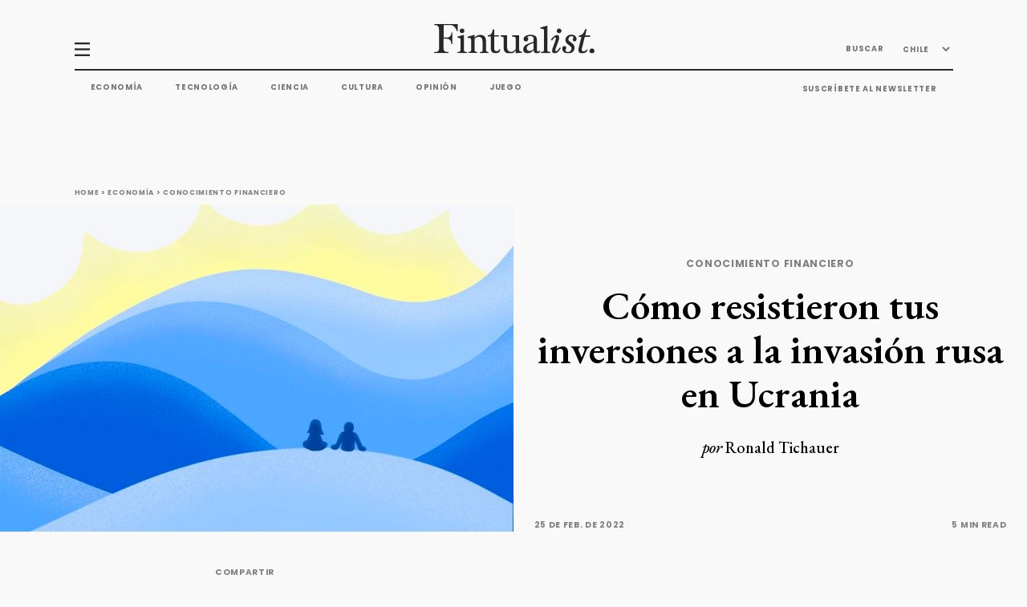

--- FILE ---
content_type: text/html; charset=utf-8
request_url: https://fintualist.com/chile/educacion-financiera/como-resistieron-tus-inversiones-a-la-invasion-rusa-en-ucrania/
body_size: 37989
content:
<!DOCTYPE html>
<html lang="es">

<head>

  <title>Cómo resistieron tus inversiones a la invasión rusa en Ucrania - Fintualist </title>
  <meta charset="utf-8" />
  <meta http-equiv="X-UA-Compatible" content="IE=edge" />
  <meta name="HandheldFriendly" content="True" />
  <meta name="viewport" content="width=device-width, initial-scale=1.0" />
  <meta name="robots" content="max-image-preview:large">
  <link rel="apple-touch-icon" sizes="180x180" href="https://fintualist.com/assets/img/favicon/apple-touch-icon-sq.jpg?v=70a31bc600">
  <link rel="icon" type="image/png" sizes="32x32" href="https://fintualist.com/assets/img/favicon/favicon-32x32.png?v=70a31bc600">
  <link rel="icon" type="image/png" sizes="16x16" href="https://fintualist.com/assets/img/favicon/favicon-16x16.png?v=70a31bc600">
  <link rel="manifest" href="/mexico/manifest.webmanifest">
  <meta name="theme-color" content="#ffffff">

  <link rel="stylesheet" type="text/css" href="https://fintualist.com/assets/css/style.css?v=70a31bc600" />
  <link rel="stylesheet" type="text/css" href="https://fintualist.com/assets/css/tippy.css?v=70a31bc600" />

  <!-- Styling for "SPLIDE" Slider -->
  <link rel="stylesheet" href="https://fintualist.com/assets/css/splide.min.css?v=70a31bc600">
  <link rel="stylesheet" type="text/css" href="https://fintualist.com/assets/css/clap.css?v=70a31bc600" />
<style>
  .clap-section {
    /* this background image is invisible and is present here only to force the preloading and smoothen the clap button bacground image transition */
    background-image: url("https://fintualist.com/assets/img/clap-clapped.png?v=70a31bc600");
  }
  .clap {
    background-image: url("https://fintualist.com/assets/img/clap-ready.png?v=70a31bc600");
  }
  .clapped-icon {
    background-image: url("https://fintualist.com/assets/img/clap-clapped.png?v=70a31bc600");
  }
</style>


  <script src="https://www.google.com/recaptcha/api.js" async defer></script>
  <!-- Load ads 
 
  <script async src="https://securepubads.g.doubleclick.net/tag/js/gpt.js"></script>
<script>
  let pathArray = window.location.pathname.split('/').filter(Boolean);
  let countryCode = pathArray[1]; // 'chile' or 'mexico', this might change based on the URL
  const nivel = pathArray.length; // Determina el nivel basado en la ruta

 window.googletag = window.googletag || {cmd: []};
  googletag.cmd.push(function() {
    var mapping1 = googletag.sizeMapping()
      .addSize([750, 280], [[640, 360], [468, 60], [728, 90], [750, 200], [250, 250], [300, 250], [300, 50], [320, 50], [336, 280], [336, 250], 'fluid'])
      .addSize([0, 0], [[250, 250], [300, 250], [300, 50], [300, 100], [320, 50], [320, 100], [336, 280], [336, 250]])
      .build();
    
  if (nivel >= 3) {
      // Artículo
    googletag.defineSlot('/22830760534,23058726360/fintualist/notas/inpage3', [[728, 90], [300, 50], [320, 100], [336, 280], 'fluid', [468, 60], [250, 250], [336, 250], [300, 250]], 'div-gpt-ad-1703700913006-0').defineSizeMapping(mapping1).addService(googletag.pubads());
    googletag.defineSlot('/22830760534,23058726360/fintualist/notas/inpage4', [[728, 90], [300, 50], [320, 100], [336, 280], 'fluid', [468, 60], [250, 250], [336, 250], [300, 250]], 'div-gpt-ad-1703700913106-0').defineSizeMapping(mapping1).addService(googletag.pubads());

  } else if (nivel === 2) {
      // Categoría
      googletag.defineSlot('/22830760534,23058726360/fintualist/categorias/top', [[728, 90], [300, 50], [320, 100], [336, 280], 'fluid', [468, 60], [250, 250], [336, 250], [300, 250]], 'div-gpt-ad-1706208903369-0').defineSizeMapping(mapping1).addService(googletag.pubads());
      googletag.defineSlot('/22830760534,23058726360/fintualist/categorias/inpage3', [[728, 90], [300, 50], [320, 100], [336, 280], 'fluid', [468, 60], [250, 250], [336, 250], [300, 250]], 'div-gpt-ad-1706412672533-0').defineSizeMapping(mapping1).addService(googletag.pubads());
      googletag.defineSlot('/22830760534,23058726360/fintualist/categorias/inpage4', [[728, 90], [300, 50], [320, 100], [336, 280], 'fluid', [468, 60], [250, 250], [336, 250], [300, 250]], 'div-gpt-ad-1706212072513-0').defineSizeMapping(mapping1).addService(googletag.pubads());
      googletag.defineSlot('/22830760534,23058726360/fintualist/categorias/billboard', [[728, 90], [300, 50], [320, 100], [336, 280], 'fluid', [468, 60], [250, 250], [336, 250], [300, 250]], 'div-gpt-ad-1706712672563-0').defineSizeMapping(mapping1).addService(googletag.pubads());
    }

    googletag.pubads().enableSingleRequest();
    googletag.pubads().setTargeting('pais', [countryCode]);
    googletag.enableServices();
  });
</script> -->

<!-- Firebase and related scripts come after the ad scripts -->
<script src="https://www.gstatic.com/firebasejs/8.1.1/firebase-app.js"></script>
<script src="https://www.gstatic.com/firebasejs/8.1.1/firebase-analytics.js"></script>
<script src="https://www.gstatic.com/firebasejs/8.1.1/firebase-firestore.js"></script>
<script src="https://fintualist.com/assets/js/fingerprint.js?v=70a31bc600"></script>

  <meta name="description" content="Si bien los mercados abrieron muy negativamente, esperar fue una vez más la mejor estrategia. Aquí te explicamos por qué probablemente siga siendo la estrategia que tengas que tomar si quieres ver florecer tus inversiones">
    <link rel="icon" href="https://fintualist.com/content/images/size/w256h256/2022/05/fintualist-favicon_5png.png" type="image/png">
    <link rel="canonical" href="https://fintualist.com/chile/educacion-financiera/como-resistieron-tus-inversiones-a-la-invasion-rusa-en-ucrania/">
    <meta name="referrer" content="no-referrer-when-downgrade">
    
    <meta property="og:site_name" content="Fintualist">
    <meta property="og:type" content="article">
    <meta property="og:title" content="Cómo resistieron tus inversiones a la invasión rusa en Ucrania">
    <meta property="og:description" content="Si bien los mercados abrieron muy negativamente, esperar fue una vez más la mejor estrategia. Aquí te explicamos por qué probablemente siga siendo la estrategia que tengas que tomar si quieres ver florecer tus inversiones">
    <meta property="og:url" content="https://fintualist.com/chile/educacion-financiera/como-resistieron-tus-inversiones-a-la-invasion-rusa-en-ucrania/">
    <meta property="og:image" content="https://fintualist.com/content/images/size/w1200/2022/02/image--16-.png">
    <meta property="article:published_time" content="2022-02-25T22:47:24.000Z">
    <meta property="article:modified_time" content="2022-02-25T23:04:53.000Z">
    <meta property="article:tag" content="Conocimiento Financiero">
    
    <meta property="article:publisher" content="https://www.facebook.com/fintual">
    <meta name="twitter:card" content="summary_large_image">
    <meta name="twitter:title" content="Cómo resistieron tus inversiones a la invasión rusa en Ucrania">
    <meta name="twitter:description" content="Si bien los mercados abrieron muy negativamente, esperar fue una vez más la mejor estrategia. Aquí te explicamos por qué probablemente siga siendo la estrategia que tengas que tomar si quieres ver florecer tus inversiones">
    <meta name="twitter:url" content="https://fintualist.com/chile/educacion-financiera/como-resistieron-tus-inversiones-a-la-invasion-rusa-en-ucrania/">
    <meta name="twitter:image" content="https://fintualist.com/content/images/size/w1200/2022/02/image--16-.png">
    <meta name="twitter:label1" content="Written by">
    <meta name="twitter:data1" content="Ronald Tichauer">
    <meta name="twitter:label2" content="Filed under">
    <meta name="twitter:data2" content="Conocimiento Financiero">
    <meta name="twitter:site" content="@fintual">
    <meta name="twitter:creator" content="@Rtichauerv">
    <meta property="og:image:width" content="1200">
    <meta property="og:image:height" content="929">
    
    <script type="application/ld+json">
{
    "@context": "https://schema.org",
    "@type": "Article",
    "publisher": {
        "@type": "Organization",
        "name": "Fintualist",
        "url": "https://fintualist.com/",
        "logo": {
            "@type": "ImageObject",
            "url": "https://fintualist.com/content/images/2022/06/Darkmode.png"
        }
    },
    "author": {
        "@type": "Person",
        "name": "Ronald Tichauer",
        "image": {
            "@type": "ImageObject",
            "url": "https://fintualist.com/content/images/2020/11/Fintual-fondo-azul.png",
            "width": 300,
            "height": 300
        },
        "url": "https://fintualist.com/author/ronny/",
        "sameAs": [
            "https://www.linkedin.com/in/rtichauerv/",
            "https://x.com/Rtichauerv"
        ]
    },
    "headline": "Cómo resistieron tus inversiones a la invasión rusa en Ucrania",
    "url": "https://fintualist.com/chile/educacion-financiera/como-resistieron-tus-inversiones-a-la-invasion-rusa-en-ucrania/",
    "datePublished": "2022-02-25T22:47:24.000Z",
    "dateModified": "2022-02-25T23:04:53.000Z",
    "image": {
        "@type": "ImageObject",
        "url": "https://fintualist.com/content/images/size/w1200/2022/02/image--16-.png",
        "width": 1200,
        "height": 929
    },
    "keywords": "Conocimiento Financiero",
    "description": "Si bien los mercados abrieron muy negativamente, esperar fue una vez más la mejor estrategia. Aquí te explicamos por qué probablemente siga siendo la estrategia que tengas que tomar si quieres ver florecer tus inversiones",
    "mainEntityOfPage": "https://fintualist.com/chile/educacion-financiera/como-resistieron-tus-inversiones-a-la-invasion-rusa-en-ucrania/"
}
    </script>

    <meta name="generator" content="Ghost 6.13">
    <link rel="alternate" type="application/rss+xml" title="Fintualist" href="https://fintualist.com/chile/educacion-financiera/clases/rss/">
    <script defer src="https://cdn.jsdelivr.net/ghost/portal@~2.56/umd/portal.min.js" data-i18n="true" data-ghost="https://fintualist.com/" data-key="73bdb5977cefdb768131e9f419" data-api="https://fintual.ghost.io/ghost/api/content/" data-locale="es" crossorigin="anonymous"></script><style id="gh-members-styles">.gh-post-upgrade-cta-content,
.gh-post-upgrade-cta {
    display: flex;
    flex-direction: column;
    align-items: center;
    font-family: -apple-system, BlinkMacSystemFont, 'Segoe UI', Roboto, Oxygen, Ubuntu, Cantarell, 'Open Sans', 'Helvetica Neue', sans-serif;
    text-align: center;
    width: 100%;
    color: #ffffff;
    font-size: 16px;
}

.gh-post-upgrade-cta-content {
    border-radius: 8px;
    padding: 40px 4vw;
}

.gh-post-upgrade-cta h2 {
    color: #ffffff;
    font-size: 28px;
    letter-spacing: -0.2px;
    margin: 0;
    padding: 0;
}

.gh-post-upgrade-cta p {
    margin: 20px 0 0;
    padding: 0;
}

.gh-post-upgrade-cta small {
    font-size: 16px;
    letter-spacing: -0.2px;
}

.gh-post-upgrade-cta a {
    color: #ffffff;
    cursor: pointer;
    font-weight: 500;
    box-shadow: none;
    text-decoration: underline;
}

.gh-post-upgrade-cta a:hover {
    color: #ffffff;
    opacity: 0.8;
    box-shadow: none;
    text-decoration: underline;
}

.gh-post-upgrade-cta a.gh-btn {
    display: block;
    background: #ffffff;
    text-decoration: none;
    margin: 28px 0 0;
    padding: 8px 18px;
    border-radius: 4px;
    font-size: 16px;
    font-weight: 600;
}

.gh-post-upgrade-cta a.gh-btn:hover {
    opacity: 0.92;
}</style>
    <script defer src="https://cdn.jsdelivr.net/ghost/sodo-search@~1.8/umd/sodo-search.min.js" data-key="73bdb5977cefdb768131e9f419" data-styles="https://cdn.jsdelivr.net/ghost/sodo-search@~1.8/umd/main.css" data-sodo-search="https://fintual.ghost.io/" data-locale="es" crossorigin="anonymous"></script>
    
    <link href="https://fintualist.com/webmentions/receive/" rel="webmention">
    <script defer src="/public/cards.min.js?v=70a31bc600"></script>
    <link rel="stylesheet" type="text/css" href="/public/cards.min.css?v=70a31bc600">
    <script defer src="/public/comment-counts.min.js?v=70a31bc600" data-ghost-comments-counts-api="https://fintualist.com/members/api/comments/counts/"></script>
    <script defer src="/public/member-attribution.min.js?v=70a31bc600"></script>
    <script defer src="/public/ghost-stats.min.js?v=70a31bc600" data-stringify-payload="false" data-datasource="analytics_events" data-storage="localStorage" data-host="https://fintualist.com/.ghost/analytics/api/v1/page_hit"  tb_site_uuid="80ad09c7-b84d-4386-a257-225c4b874116" tb_post_uuid="149e10d1-a705-46bb-ab9c-d7142496b1cd" tb_post_type="post" tb_member_uuid="undefined" tb_member_status="undefined"></script><style>:root {--ghost-accent-color: #000000;}</style>
    <!-- Google tag (gtag.js) -->
<script async src="https://www.googletagmanager.com/gtag/js?id=G-JKB9JK4WM9"></script>
<script>
  window.dataLayer = window.dataLayer || [];
  function gtag(){dataLayer.push(arguments);}
  gtag('js', new Date());

  gtag('config', 'G-JKB9JK4WM9');
</script>

<!-- add content API key to search engine -->
<script>var ghosthunter_key = '421f9f1669a92fdf7d21a0a285';</script>

<!-- Google Tag Manager -->
<script>(function(w,d,s,l,i){w[l]=w[l]||[];w[l].push({'gtm.start':
new Date().getTime(),event:'gtm.js'});var f=d.getElementsByTagName(s)[0],
j=d.createElement(s),dl=l!='dataLayer'?'&l='+l:'';j.async=true;j.src=
'https://www.googletagmanager.com/gtm.js?id='+i+dl;f.parentNode.insertBefore(j,f);
})(window,document,'script','dataLayer','GTM-MMSTSZX');</script>
<!-- End Google Tag Manager -->
<link rel="stylesheet" href="https://cdnjs.cloudflare.com/ajax/libs/prism/1.23.0/themes/prism-okaidia.min.css" />
<style type="text/css" media="screen">
    pre[class*=language-] {
        font-size: 0.7em;
    }
</style>

<!-- Init Firebase -->
<script>
  var firebaseConfig = {
    apiKey: "AIzaSyDUcL9HVhfbgrkTA3M11CSRYAe_e9T7hOw",
      authDomain: "numeric-citron-252119.firebaseapp.com",
      databaseURL: "https://numeric-citron-252119.firebaseio.com",
      projectId: "numeric-citron-252119",
      storageBucket: "numeric-citron-252119.appspot.com",
      messagingSenderId: "20719183767",
      appId: "1:20719183767:web:cd8a5df90d73c3b8a386d2",
      measurementId: "G-R2RMXT8VRK"
  };
  firebase.initializeApp(firebaseConfig);
  firebase.analytics();
</script>

<!-- lo de abajo es para que no salgan los botones de subscripción a Ghost-->
<style>
    a.nav-signup {
        display: none;
    }
    a.nav-signin {
        display: none;
    }
</style>

<!-- Hotjar Tracking Code for https://fintualist.com -->
<script>
    (function(h,o,t,j,a,r){
        h.hj=h.hj||function(){(h.hj.q=h.hj.q||[]).push(arguments)};
        h._hjSettings={hjid:2606554,hjsv:6};
        a=o.getElementsByTagName('head')[0];
        r=o.createElement('script');r.async=1;
        r.src=t+h._hjSettings.hjid+j+h._hjSettings.hjsv;
        a.appendChild(r);
    })(window,document,'https://static.hotjar.com/c/hotjar-','.js?sv=');
</script>
<script src="https://ajax.googleapis.com/ajax/libs/jquery/3.6.1/jquery.min.js"></script>
<script>
jQuery(document).ready(function($) {
    $('a[href]').each(function() {
        var a = new RegExp('/' + window.location.host + '/');
        var b = new RegExp('#/portal');
        if (!a.test(this.href) && !b.test(this.href)) {
            $(this).click(function(event) {
                event.preventDefault();
                event.stopPropagation();
                window.open(this.href, '_blank');
            });
        }
    });
});
</script>
<!-- LaTex Math -->
<link rel="stylesheet" href="https://cdn.jsdelivr.net/npm/katex@0.16.0/dist/katex.css" crossorigin="anonymous">
<script defer src="https://cdn.jsdelivr.net/npm/katex@0.16.0/dist/katex.js" crossorigin="anonymous"></script>
<script defer src="https://cdn.jsdelivr.net/npm/katex@0.16.0/dist/contrib/auto-render.min.js" crossorigin="anonymous" onload="renderMathInElement(document.body);"></script>

<!-- Google AdSense tag -->
<script async src="https://pagead2.googlesyndication.com/pagead/js/adsbygoogle.js?client=ca-pub-2467093571797816"
     crossorigin="anonymous"></script>

<!-- React and dependencies -->
<script crossorigin src="https://unpkg.com/react@18/umd/react.production.min.js"></script>
<script crossorigin src="https://unpkg.com/react-dom@18/umd/react-dom.production.min.js"></script>

<!-- Ghost Content API -->
<script>
  window.ghost = {
    url: {
      api: function(endpoint) {
        return `${window.location.origin}/ghost/api/v5.0/content/${endpoint}`;
      }
    }
  };
</script>

<link rel="stylesheet" href="https://fintualist.com/assets/css/wordle.css?v=70a31bc600">

</head>

<body>
  <header>
    <nav class="container primary-nav" id="nonscroll-navbar">
    <div class="primary-nav__top-nav">
        <img onclick="openNav()" src="https://fintualist.com/assets/img/hamburguesa-icon.svg?v=70a31bc600" alt="hamburger menu icon">
        <a href="" data-link=""><img src="https://fintualist.com/assets/img/fintualist-logo.svg?v=70a31bc600" alt="fintualist logo"
                title="Fintualist"></a>
        <ul>
            <li>
                <button id="searchBtn" onclick="showModal()">BUSCAR</button>
            </li>

            <li id="hidden-searchbar" class="hidden-searchbar">
                <form action="">
                    <input type="text" name="searchbar" id="top-nav-search" placeholder="BUSCAR">
                    <img src="https://fintualist.com/assets/img/arrow-right.png?v=70a31bc600" alt="right arrow icon" id="top-nav-search-icon">
                </form>
            </li>
            <li>
                <select name="country" id="country_menu">
                    <option value="chile">CHILE</option>
                    <option value="mexico">MÉXICO</option>
                </select>
                <h3><a class="tippy hidden" data-template="country-menu" href="/chile" id="country-hover-menu">CHILE
                        <img src="https://fintualist.com/assets/img/arrow-down.svg?v=70a31bc600" alt="arrow down icon"> </a></h3>
            </li>
        </ul>

        <div style="display: none;">
            <div id="economia">
                <ul>
                    <li><a href="/mexico/educacion-financiera/"
                            data-link="educacion-financiera/">CONOCIMIENTO FINANCIERO</a></li>
                    <li><a href="/mexico/economia/inversiones/"
                            data-link="economia/inversiones/">INVERSIONES</a></li>
                    <li><a href="/mexico/economia/mercados/" data-link="economia/mercados/">MERCADOS</a>
                    </li>
                    <li><a href="/mexico/educacion-financiera/clases/ "
                            data-link="educacion-financiera/clases/">CLASES</a></li>
                    <li><a href="/mexico/alpha/" data-link="alpha/"
                            class="footer__category--subitem">ALPHA</a>

                    </li>
                </ul>
            </div>
            <div id="tecnologia">
                <ul>
                    <li><a href="/mexico/tecnologia/ciberseguridad/"
                            data-link="tecnologia/ciberseguridad/">CIBERSEGURIDAD Y PRIVACIDAD</a>
                    </li>
                    <li><a href="/mexico/tecnologia/inteligencia-artificial/"
                            data-link="tecnologia/inteligencia-artificial/">INTELIGENCIA
                            ARTIFICIAL</a></li>
                    <li><a href="/mexico/tecnologia/desarrollo-software/"
                            data-link="tecnologia/desarrollo-software/">DESARROLLO DE SOFTWARE</a>
                    </li>
                </ul>
            </div>
            <div id="cultura">
                <ul>
                    <li><a href="/mexico/cultura/cine-series/" data-link="cultura/cine-series/">CINE
                            Y
                            SERIES</a></li>
                    <li><a href="/mexico/cultura/libros/" data-link="cultura/libros/">LIBROS</a>
                    </li>
                </ul>
            </div>
            <div id="opinion">
                <ul>
                    <li><a href="/mexico/columnas/" data-link="columnas/">COLUMNAS</a></li>
                    <li><a href="/mexico/opinion/cartas-editoras/"
                            data-link="opinion/cartas-editoras/">CARTAS A LAS EDITORAS</a></li>
                </ul>
            </div>
        </div>
        <div style="display: none;">
            <div id="country-menu">
                <ul>
                    <li><a href="/mexico/">MÉXICO</a></li>
                    <li><a href="#">ARGENTINA</a></li>
                    <li><a href="#">COLOMBIA</a></li>
                    <li><a href="#">PERU</a></li>
                </ul>
            </div>

        </div>
    </div>
    <hr>
    <div class="primary-nav__bottom">
        <div class="primary-nav__bottom-nav-left">
            <ul class="nav">
                <li><a href="/mexico/economia/" data-link="economia/">Economía</a></li>
                <li><a href="/mexico/tecnologia/" data-link="tecnologia/">Tecnología</a></li>
                <li><a href="/mexico/ciencia/" data-link="ciencia/">Ciencia</a></li>
                <li><a href="/mexico/cultura/" data-link="cultura/">Cultura</a></li>
                <li><a href="/mexico/opinion/" data-link="opinion/">Opinión</a></li>
                <li><a href="https://lapalabra.fintualist.com/">JUEGO</a></li>
                </li>
            </ul>
        </div>
        <div class="primary-nav__bottom-nav-right">
            <ul>
                <li>
                    <h3><a href="/mexico/suscribir/" data-link="suscribir/">SUSCRÍBETE AL NEWSLETTER</a></h3>
                </li>
            </ul>
        </div>
    </div>

</nav>

    <nav class="primary-nav__scrolling scrolling-active" id="scroll-navbar">
    <div class="container">
        <ul>
            <li>
                <a href="/mexico/" data-link="">
                    <img src="https://fintualist.com/assets/img/fintualist-logo-initials-black.svg?v=70a31bc600" alt="hamburger menu icon"></a>

            </li>
            <li>
                <img onclick="openNav()" src="https://fintualist.com/assets/img/hamburguesa-icon.svg?v=70a31bc600" alt="hamburger menu icon">
            </li>
            <li>
                <h3><a href="/mexico/economia/" data-link="economia/">Economía</a></h3>
            </li>
            <li>
                <h3><a href="/mexico/tecnologia/" data-link="tecnologia/">Tecnología</a></h3>
            </li>
            <li>
                <h3><a href="/mexico/ciencia/" data-link="ciencia/">Ciencia</a></h3>
            </li>
            <li>
                <h3><a href="/mexico/cultura/" data-link="cultura/">Cultura</a></h3>
            </li>
            <li>
                <h3><a href="/mexico/opinion/" data-link="opinion/">Opinión</a></h3>
            </li>

        </ul>
    </div>
</nav>
    <div id="primary-nav__side" class="primary-nav__side">
    <img src="https://fintualist.com/assets/img/close.svg?v=70a31bc600" class="primary-nav__side-btn-close" alt="close navigation menu" onclick="closeNav()">
    <ul class="primary-nav__side-top">
        <li class="primary-nav__side-top--btn-search">
            <button id="searchBtn" onclick="showModal()">BUSCAR</button>
        </li>
        <li>
            <div class="primary-nav__side-flex" id="primary-nav__side-hover">
                <a href="/mexico/ultimas-noticias/" data-link="ultimas-noticias/">ÚLTIMAS NOTICIAS</a>
            </div>
        </li>
        <li>
            <div class="primary-nav__side-flex tippx" data-template="economia">
                <a href="/mexico/economia/" data-link="economia/">ECONOMÍA</a>
            </div>
        </li>
        <li>
            <div class="primary-nav__side-flex tippx" data-template="tecnologia">
                <a href="/mexico/tecnologia/" data-link="tecnologia/">TECNOLOGÍA</a>
            </div>

        </li>
        <li>
            <div class="primary-nav__side-flex" data-template="ciencia">
                <a class="no_submenu" href="/mexico/ciencia/" data-link="ciencia/">CIENCIA</a>
            </div>
        </li>
        <li>
            <div class="primary-nav__side-flex tippx" data-template="cultura">
                <a href="/mexico/cultura/" data-link="cultura/">CULTURA</a>
            </div>
        </li>
        <li>
            <div class="primary-nav__side-flex tippx" data-template="opinion">
                <a href="/mexico/opinion/" data-link="opinion/">OPINIÓN</a>
            </div>
        </li>
    </ul>
    <ul class="primary-nav__side-bottom">
        <li class="entrevistas" id="entrevistas-id"><a href="/mexico/entrevistas/" data-link="entrevistas/">ENTREVISTAS</a></li>
        <li class="podcasts" id="podcasts-id"><a href="/mexico/podcasts/" data-link="podcasts/">PODCASTS</a></li>
        <li><a href="/mexico/mejor-bajada/" data-link="mejor-bajada/">LA MEJOR BAJADA</a></li>
        <li><a href="/mexico/newsletters/" data-link="newsletters/">NEWSLETTERS</a></li>
        <li><a href="https://lapalabra.fintualist.com/">JUEGO</a></li>
        <li><a href="/mexico/suscribir/" data-link="suscribir/">SUSCRÍBETE AL NEWSLETTER</a></li>
        <li><a href="/mexico/nosotros/" data-link="nosotros/">NOSOTROS</a></li>
        <li style="visibility: hidden;" id="finanzas-personales-id"><a href="/mexico/aprende/" data-link="aprende/">FINANZAS PERSONALES</a></li>
        <li><a href="https://fintual.com/?utm_source=fintualist&utm_medium=referral&utm_campaign=fintualist_cta&utm_content=boton_side_nav" target="_blank">IR A FINTUAL</a></li>
    </ul>
</div>

    <div id="overlay"></div>
</header>
      <main>


  <section class="container breadcrumbs">
    <h4>
        <a href="" data-link="">Home</a> >
        <a href="" data-link="economia/">Economía</a> >
        <a href="" data-link="/educacion-financiera/">Conocimiento Financiero</a>
    </h4>
</section>

<script>
    //data-link="/chile/educacion-financiera/como-resistieron-tus-inversiones-a-la-invasion-rusa-en-ucrania/" is creating a double slash by default. This function is searching the "//" and replace it with a single "/"
    document.addEventListener("DOMContentLoaded", () => {
        let breadcrumbs = document.querySelectorAll(".breadcrumbs a[href]")
        for (let i = 0; i < breadcrumbs.length; i++) {
            let url = breadcrumbs[i].getAttribute("href")
            let urlSlash = url.replace("//", "/")
            breadcrumbs[i].setAttribute("href", urlSlash);
        }

    });
</script>  <section class="single-article--header__section">
    <figure>
      <img src="/content/images/2022/02/image--16-.png" alt="">
      <figcaption>
        <span>
        </span>
        <span>
          25 de feb. de 2022
        </span>
      </figcaption>
    </figure>
    <article>
      <div></div>
      <div class="post--headlines">
        <h3>
          <a href="" data-link="/educacion-financiera/">Conocimiento Financiero</a>

<script>
    //data-link="/chile/educacion-financiera/como-resistieron-tus-inversiones-a-la-invasion-rusa-en-ucrania/" is creating a double slash by default. This function is searching the "//" and replace it with a single "/"
    document.addEventListener("DOMContentLoaded", () => {
        let titleTag = document.querySelectorAll(".post--headlines a[href]")
        let contentTag = document.querySelectorAll(".end-of-article--buttons a[href]")
        let threeRowTag = document.querySelectorAll(".three-row--tags a[href]")
        let twoRowTag = document.querySelectorAll(".two-row-cards--copy a[href]")



        for (let i = 0; i < titleTag.length; i++) {
            let url = titleTag[i].getAttribute("href")
            let urlSlash = url.replace("//", "/")
            titleTag[i].setAttribute("href", urlSlash);
        }

        for (let i = 0; i < contentTag.length; i++) {
            let url = contentTag[i].getAttribute("href")
            let urlSlash = url.replace("//", "/")
            contentTag[i].setAttribute("href", urlSlash);
        }

        for (let i = 0; i < threeRowTag.length; i++) {
            let url = threeRowTag[i].getAttribute("href")
            let urlSlash = url.replace("//", "/")
            threeRowTag[i].setAttribute("href", urlSlash);
        }

        for (let i = 0; i < twoRowTag.length; i++) {
            let url = twoRowTag[i].getAttribute("href")
            let urlSlash = url.replace("//", "/")
            twoRowTag[i].setAttribute("href", urlSlash);
        }
    });
</script>        </h3>
        <h1>Cómo resistieron tus inversiones a la invasión rusa en Ucrania</h1>
        <p class="post--author"><span>por </span><a href="/author/ronny/">Ronald Tichauer</a></p>
      </div>
      <div class="post--date-time">
        <p>25 de feb. de 2022</p>
        <p>5 min read</p>
      </div>
      <div class="post--social-media">
        <a target="_blank" href="https://www.twitter.com/share?text=C%C3%B3mo%20resistieron%20tus%20inversiones%20a%20la%20invasi%C3%B3n%20rusa%20en%20Ucrania&url=https://fintualist.com/chile/educacion-financiera/como-resistieron-tus-inversiones-a-la-invasion-rusa-en-ucrania/"><img
            src="https://fintualist.com/assets/img/social-media-icons/twitter.svg?v=70a31bc600" alt="Twitter"></a>
        <a target="_blank" href="https://www.facebook.com/sharer/sharer.php?u=https://fintualist.com/chile/educacion-financiera/como-resistieron-tus-inversiones-a-la-invasion-rusa-en-ucrania/"><img
            src="https://fintualist.com/assets/img/social-media-icons/facebook.svg?v=70a31bc600" alt="Facebook"></a>
        <a target="_blank" href="https://www.linkedin.com/shareArticle?mini=true&url=https://fintualist.com/chile/educacion-financiera/como-resistieron-tus-inversiones-a-la-invasion-rusa-en-ucrania/"><img
            src="https://fintualist.com/assets/img/social-media-icons/linkedin.svg?v=70a31bc600" alt="LinkedIn"></a>
        <a target="_blank" href="https://api.whatsapp.com/send/?text=https://fintualist.com/chile/educacion-financiera/como-resistieron-tus-inversiones-a-la-invasion-rusa-en-ucrania/"><img
            src="https://fintualist.com/assets/img/social-media-icons/whatsapp.svg?v=70a31bc600" alt="WhatsApp"></a>
        <div id="btnCopyLinkTop"><img id="btnCopyLinkTopImg" src="https://fintualist.com/assets/img/social-media-icons/copy.svg?v=70a31bc600"
            alt="Copy that link"></div>
      </div>
    </article>
  </section>

  <section class="main--content">
    <div class="main--content-flex container">
      <!-- ASIDE MENU START -->
      <aside class="aside--navigation-menu">
        <ul>
          <li><a>COMPARTIR</a></li>
          <li></li>
          <li><a id="btnCopyLink">COPIA EL LINK</a></li>
          <li><a target="_blank" href="https://api.whatsapp.com/send/?text=https://fintualist.com/chile/educacion-financiera/como-resistieron-tus-inversiones-a-la-invasion-rusa-en-ucrania/">WHATSAPP</a></li>
          <li><a target="_blank"
              href="https://www.facebook.com/sharer/sharer.php?u=https://fintualist.com/chile/educacion-financiera/como-resistieron-tus-inversiones-a-la-invasion-rusa-en-ucrania/">FACEBOOK</a></li>
          <li><a target="_blank"
              href="https://twitter.com/share?text=C%C3%B3mo%20resistieron%20tus%20inversiones%20a%20la%20invasi%C3%B3n%20rusa%20en%20Ucrania&url=https://fintualist.com/chile/educacion-financiera/como-resistieron-tus-inversiones-a-la-invasion-rusa-en-ucrania/">TWITTER</a></li>
          <li><a target="_blank"
              href="https://www.linkedin.com/shareArticle?mini=true&url=https://fintualist.com/chile/educacion-financiera/como-resistieron-tus-inversiones-a-la-invasion-rusa-en-ucrania/">LINKEDIN</a></li>
        </ul>
      </aside>
      <!-- ASIDE MENU END -->

      <!-- MAIN SINGLE ARTICLE CONTENT START -->
      <article class="main--article-content">
        <p>Este 24 de febrero vimos cómo Rusia iniciaba una campaña militar en Ucrania, lo que generó una gran crisis humanitaria. </p><p>Además de que esperamos que las cosas se solucionen de la forma más pacífica posible, queremos informar sobre lo que está sucediendo, y más específicamente sobre el impacto que esto tiene en los mercados y en tus inversiones.</p><h2 id="qu%C3%A9-pas%C3%B3-con-los-mercados-el-24f">Qué pasó con los mercados el 24F</h2><p>La ofensiva militar que Putin inició en Ucrania materializó un gran miedo que estaban sosteniendo los mercados en los últimos 30 días.</p><p>Tenemos que recordar que en lo que iba del año, las bolsas mundiales ya habían sufrido caídas fuertes, y una de las principales razones era la expectativa sobre este conflicto entre Rusia y Ucrania.</p><figure class="kg-card kg-image-card kg-card-hascaption"><img src="https://lh5.googleusercontent.com/yg9INjpneZt70wJ3fpqoeP2WXIEaMGCdk0ktFo6sfSVCik5NRM7OUiAU6X7FtPTzXEhNQf-hkt-pgBbn93CiizlZuPw33CNyJJHb4SkYS2xv-HpISny2ZnKpY1OCKFLBiAvXu_4X" class="kg-image" alt loading="lazy"><figcaption><em>Datos hasta el cierre del 23 de febrero. Elaboración propia con datos de Bloomberg.</em></figcaption></figure><p>A pesar que el mercado ya venía internalizando esto, cuando se desató esta escalada, los mercados reaccionaron mal: las bolsas europeas cayeron cerca de un 5%; los futuros estadounidenses, cuyos mercados todavía no empezaban a operar, mostraban bajas mayores a 3%; el petróleo se ubicaba en su nivel más alto en años, y en general se veía un claro movimiento, por parte de inversionistas, de activos de mayor riesgo a aquellos de menor riesgo.</p><p>Un buen indicador de la incertidumbre que existe en el mercado es la volatilidad, una medida de cuánto varía el valor de algo, y con ello, el riesgo de que valga distinto de lo que uno espera. Un indicador muy común de la volatilidad esperada en el mercado es el VIX, o <a href="https://fintualist.com/chile/educacion-financiera/sabias-que-hasta-tu-comida-esta-expuesta-a-volatilidad/"><em>índice del pánico</em></a><em>.</em></p><figure class="kg-card kg-image-card kg-card-hascaption"><img src="https://fintualist.com/content/images/2022/02/image-12.png" class="kg-image" alt loading="lazy" width="1242" height="698" srcset="https://fintualist.com/content/images/size/w600/2022/02/image-12.png 600w, https://fintualist.com/content/images/size/w1000/2022/02/image-12.png 1000w, https://fintualist.com/content/images/2022/02/image-12.png 1242w" sizes="(min-width: 720px) 720px"><figcaption><em>VIX desde el año 2020. Elaboración propia con datos de YahooFinance.</em></figcaption></figure><p>Lo que es importante saber de la volatilidad, es que predice de cierta forma que los movimientos en los mercados van a ser de mayor magnitud, pero no en qué dirección. </p><p>Y en ese sentido, si bien los mercados accionarios empezaron muy negativos, <strong>en Estados Unidos cerraron con importantes alzas que luego continuaron también durante el 25 de febrero</strong>. El Nasdaq, índice que agrupa a las principales acciones tecnológicas de EE.UU. y el S&amp;P 500, que agrupa a las 500 más grandes de cualquier rubro, cerraron 8,79% y 6,56% más alto que sus niveles más bajos del día anterior. El siguiente gráfico muestra los movimientos que tuvo el Nasdaq durante el mismo 24. Una verdadera montaña rusa.</p><figure class="kg-card kg-image-card kg-card-hascaption"><img src="https://fintualist.com/content/images/2022/02/image-13.png" class="kg-image" alt loading="lazy" width="1244" height="768" srcset="https://fintualist.com/content/images/size/w600/2022/02/image-13.png 600w, https://fintualist.com/content/images/size/w1000/2022/02/image-13.png 1000w, https://fintualist.com/content/images/2022/02/image-13.png 1244w" sizes="(min-width: 720px) 720px"><figcaption><em>Elaboración propia con datos de Bloomberg.</em></figcaption></figure><p>En Fintual inviertes en fondos mutuos que están expuestos a estos movimientos que tiene el mercado<strong>, y </strong>los fondos mutuos no los puedes vender de forma instantánea. Si decidiste retirar tu plata en la mañana, en plena caída de las bolsas, saliste a los precios de fin de día, cerca de un 7% más alto que en la mañana. Alguien que tiene acceso a comprar y vender al precio en tiempo real de los mercados no hubiese tenido la misma suerte.</p><h2 id="el-rol-del-d%C3%B3lar">El rol del dólar</h2><p>Los activos más riesgosos en los que invertimos en Fintual están en dólares (principalmente <a href="https://fintualist.com/chile/educacion-financiera/todo-lo-que-tienes-que-saber-de-los-etf/">ETF</a> de acciones). De hecho, todos los activos de Risky Norris, nuestro fondo más arriesgado, están denominados en dólares.</p><p>En Fintual tenemos un chat que todo el equipo contesta, donde los clientes nos pueden preguntar lo que quieran. Quizás una de las preguntas más repetidas, es justamente esta: por qué tienen tanta exposición al dólar. Si las acciones caen y el dólar también, el fondo terminará cayendo mucho más.</p><p>Esto es cierto, pero hay 2 razones por las que lo hacemos así. La primera es que cubrirse ante el tipo de cambio es caro. Es un esfuerzo operacional importante que quizás no nos permitiría cobrar las comisiones bajas que cobramos.</p><p>La otra razón, y la principal, es que las monedas de mercados emergentes, como Chile, históricamente han tenido una correlación negativa con los activos accionarios, entonces es una buena cobertura que amortigua el efecto de las acciones. </p><h2 id="%C2%BFqu%C3%A9-se-vio-este-24f">¿Qué se vio este 24F?</h2><p>De la mano con las caídas iniciales de las bolsas, el dólar se fortaleció mucho contra prácticamente todas las monedas del mundo, e hizo que el dólar observado, indicador que usamos para valorizar en Fintual, subiera un 2,57%.</p><p>Con esto, nuestros fondos se mantuvieron positivos por casi todo el día, y cerraron con importantes alzas: 4,36% en el caso de Risky Norris, 2,98% Moderate Pitt, 1,27% Conservative Clooney y 0,02% Very Conservative Streep (que prácticamente no está expuesto a estas variaciones de mercado).</p><h2 id="c%C3%B3mo-se-explica-que-los-mercados-suban">Cómo se explica que los mercados suban</h2><p>De buenas a primeras, las subidas fueron una buena sorpresa. Pero si hacemos algo de <em>zoom</em>, quizás logramos darle sentido.</p><p>Como ya dijimos antes, los mercados venían mucho tiempo previendo una situación así. Y en general, los mercados se suelen anticipar a estos hechos. A pesar de que nadie podía saber cómo se iba a desencadenar todo, se generan ciertas expectativas, y eso ya está considerado en los precios, es decir, el precio que tienen hoy los activos financieros ya tiene incorporado lo que se cree que puede pasar en el futuro (<a href="https://fintualist.com/chile/educacion-financiera/cuando-es-el-mejor-momento-para-invertir/">aquí</a> lo explicamos con más detalle).</p><p>Entonces, lo que está pasando es que quienes toman las decisiones de inversión están realineando sus expectativas para el futuro en base a lo que están viendo, y probablemente, están más optimistas que un par de días atrás.</p><h2 id="qu%C3%A9-se-puede-esperar-en-el-corto-plazo-y-qu%C3%A9-hacer-con-tus-inversiones">Qué se puede esperar en el corto plazo y qué hacer con tus inversiones</h2><p>Ya quedó algo claro, no se puede saber a ciencia cierta que va a pasar, pero también quedó claro, que estamos en un período de alta volatilidad y que pueden haber movimientos más fuertes de lo normal.</p><p>En el siguiente gráfico mostramos lo que ha pasado en otras situaciones parecidas en el pasado, y se ve que en general, los mercados han seguido subiendo a pesar de este tipo de conflictos.</p><p></p><figure class="kg-card kg-image-card kg-card-hascaption"><img src="https://lh4.googleusercontent.com/r1LlWq9_LQdrVMwnsUfPVwzCbi-Tlr6kbG8RTZI5JgVQP7muFFjmUsh-noPQDLhO8QhXRKZmxT2DJzUuVsmcz0RyqrNYfUzYO8QjOIFqNwqFSzM2J9zcXCIB4a4LjjvVmhyVUPFm" class="kg-image" alt loading="lazy"><figcaption><em>Fuente: Elaboración propia con datos de Bloomberg.</em></figcaption></figure><p>Si bien no podemos saber si ahora pasará lo mismo, sí podemos decir que todos estos movimientos terminaron siendo casi anecdóticos en un horizonte de largo plazo, por lo que si tu inversión es para un buen tiempo más, te recomendamos ser paciente y mantener tu plan original.<br></p><p>Y esto es importante:</p><p>- <em>Las rentabilidades nominales corresponden a la serie A de cada fondo, que al cierre de enero/2022 son: Conservative Clooney -2,72% último mes, 0,56% últimos tres meses, 2,35% último año; Moderate Pitt -8,29% último mes, -4,51% últimos tres meses, 4,94% último año; Risky Norris -13,11% último mes, -8,86% últimos tres meses, 9,21% último año; Very Conservative Streep 0,38% último mes, 0,91% últimos tres meses, 2,01% último año.</em></p><p><em>- Las rentabilidades nominales corresponden a la serie A de cada fondo, que al cierre de 24/febrero/2022 son: Conservative Clooney 0,27% último mes, -1,12% últimos tres meses, 3,34% último año; Moderate Pitt -1,02% último mes, -8,29% últimos tres meses, 3,87% último año; Risky Norris -2,56% último mes, -15,51% últimos tres meses, 4,68% último año; Very Conservative Streep 0,49% último mes, 1,11% últimos tres meses, 2,26% último año.</em></p><p><em>- La rentabilidad o ganancia obtenida en el pasado por este fondo, no garantiza que ella se repita en el futuro. Los valores de las cuotas de los fondos mutuos son variables.</em></p><p><em>- Infórmate de las características esenciales de la inversión en este fondo mutuo, las que se encuentran contenidas en su reglamento interno y en fintual.com/docs</em></p><p></p><p></p>
        <div class="clap-section">
  <div class="clap-wrapper">
    <button class="clap"></button>
    <div class="clap-counter" data-article="como-resistieron-tus-inversiones-a-la-invasion-rusa-en-ucrania"></div>
  </div>
</div>



        <div class="post--social-media">
          <a target="_blank" href="https://www.twitter.com/share?text=C%C3%B3mo%20resistieron%20tus%20inversiones%20a%20la%20invasi%C3%B3n%20rusa%20en%20Ucrania&url=https://fintualist.com/chile/educacion-financiera/como-resistieron-tus-inversiones-a-la-invasion-rusa-en-ucrania/"><img
              src="https://fintualist.com/assets/img/social-media-icons/twitter.svg?v=70a31bc600" alt="Twitter"></a>
          <a target="_blank" href="https://www.facebook.com/sharer/sharer.php?u=https://fintualist.com/chile/educacion-financiera/como-resistieron-tus-inversiones-a-la-invasion-rusa-en-ucrania/"><img
              src="https://fintualist.com/assets/img/social-media-icons/facebook.svg?v=70a31bc600" alt="Facebook"></a>
          <a target="_blank" href="https://www.linkedin.com/shareArticle?mini=true&url=https://fintualist.com/chile/educacion-financiera/como-resistieron-tus-inversiones-a-la-invasion-rusa-en-ucrania/"><img
              src="https://fintualist.com/assets/img/social-media-icons/linkedin.svg?v=70a31bc600" alt="LinkedIn"></a>
          <a target="_blank" href="https://api.whatsapp.com/send/?text=https://fintualist.com/chile/educacion-financiera/como-resistieron-tus-inversiones-a-la-invasion-rusa-en-ucrania/"><img
              src="https://fintualist.com/assets/img/social-media-icons/whatsapp.svg?v=70a31bc600" alt="WhatsApp"></a>
          <div id="btnCopyLinkEnd">
            <img id="btnCopyLinkEndImg" src="https://fintualist.com/assets/img/social-media-icons/copy.svg?v=70a31bc600" alt="Copy that link">
          </div>

        </div>
      </article>
      <!-- MAIN SINGLE ARTICLE CONTENT END -->
    </div>
    <section>
                <section class="container fintual-empezar-cta">
        <div>
                <a href="https://fintual.cl/como-funciona/?utm_source=fintualist&utm_medium=referral&utm_campaign=banner_fintualist_fintual&utm_content=no_hay_minimos&utm_term=prueba_hoy" class="invisibleLink"></a>
        </div>
</section>    </section>

    <!-- NEWSLETTER CTA SECTION START -->
    <section class="newsletter-cta--subdivision">
      <div>
        <h2>Recibe las mejores noticias en tu correo</h2>
        <div>
          <p>Suscríbete a nuestro newsletter.</p>
          <iframe name="dummyframe" id="dummyframe" style="display: none;"></iframe>
<form class="newsletter-cta" id="newsletter-registration-form" target="dummyframe" name="newsletter-registration-form"

    action="https://fintual.cl/app/newsletter-subscribe" method="POST" data-custom-slug="">
    <input type="hidden" name="source" value="newsletter" />

    <div class="newsletter-cta__form__input-wrapper__flat--dark" id="newsletter-email-input-wrapper">

        <input type="email" class="form-control" name="email" placeholder="TU EMAIL" autocomplete="email"
            required />
        <input class="form-control" name="fintualist_referrer_code" type="hidden" id="referral-code"/>
        <input id="realm-input" type="hidden" name="realm" value="" />

        <div>
            <button class="g-recaptcha" data-badge="bottomleft" data-sitekey="6LdCiAcjAAAAAIqesbJOIwXC0Kn2WW2cbDM4vR8E"
                data-callback='submitNewsletterRegistrationForm' data-action='submit'>
                <svg width="10" height="10" viewBox="0 0 5 5" fill="none" xmlns="http://www.w3.org/2000/svg">
                    <path d="M0.8455 4.746H2.527L4.598 2.618L2.527 0.49H0.8455L2.926 2.618L0.8455 4.746Z"
                        fill="#282828" />
                </svg>
            </button>
        </div>
    </div>
    <div id="newsletter-submitted-message" class="newsletter-cta__submitted-message hidden">
        <p class="text-lg">¡Gracias por suscribirte!</p>
    </div>
</form>
<script>
    const code=window.location.search
    const ref= new URLSearchParams(code).get("ref")
    const referralCodeInput=document.getElementById("referral-code")
    referralCodeInput.value=ref
</script>
        </div>
      </div>
    </section>

    <!-- NEWSLETTER CTA SECTION END -->

    <!-- AUTHOR SECTION START -->
    <section class="author--section container ">
      <div class="author--section__infotext">
        <div class="author-img" style="background-image: url('https://fintualist.com/content/images/2020/11/Fintual-fondo-azul.png');"></div>
        <div>
          <div class="author--section__infotext--about">
            <h3>SOBRE EL AUTOR</h3>
            <a href="/author/ronny/" class="btn-plus">
              <h6>IR A SU PERFIL</h6>
              <svg width="20" height="20" viewBox="0 0 20 20" fill="none" xmlns="http://www.w3.org/2000/svg">
                <circle cx="10" cy="10" r="9.5" stroke="#757575" />
                <path d="M10 14V6" stroke="#757575" />
                <path d="M6 10L14 10" stroke="#757575" />
              </svg>
            </a>
          </div>
          <h2>Ronald Tichauer</h2>
          <p>Portfolio Manager de Fintual.</p>
        </div>
      </div>
    </section>
    <!-- AUTHOR SECTION END -->


  </section>
  <!-- READ MORE SECTION WITH TWO ROW CARDS START -->
<section class="section--read-more">
    <article class="most-read-article container">
        <div class="most-read-article--headline">
            <h3>LO ÚLTIMO DE ECONOMÍA</h3>
            <a href="" data-link="economia/" class="btn-plus">
                <h6>VER MÁS</h6>
<svg width="20" height="20" viewBox="0 0 20 20" fill="none" xmlns="http://www.w3.org/2000/svg">
    <circle cx="10" cy="10" r="9.5" stroke="#757575" />
    <path d="M10 14V6" stroke="#757575" />
    <path d="M6 10L14 10" stroke="#757575" />
</svg>            </a>
        </div>
        <section class="two-row-cards">
            <article tag="Mercados, #mexico, #lo-mas-visto, #app, #default-app">
    <a href="/mexico/economia/mercados/actualizacion-mercado-mx/">
        <figure class="background-image-three-row">
            <img src="/content/images/2026/01/Screenshot-2026-01-21-at-7.17.45---PM.png"
                alt="📍 Mercados en vivo - Aumenta la volatilidad en medio de tensiones comerciales" loading="lazy" />
        </figure>
        <div class="two-row-cards--copy">
            <h4> <a href="" data-link="economia//mercados/">Mercados</a>

<script>
    //data-link="/mexico/economia/mercados/actualizacion-mercado-mx/" is creating a double slash by default. This function is searching the "//" and replace it with a single "/"
    document.addEventListener("DOMContentLoaded", () => {
        let titleTag = document.querySelectorAll(".post--headlines a[href]")
        let contentTag = document.querySelectorAll(".end-of-article--buttons a[href]")
        let threeRowTag = document.querySelectorAll(".three-row--tags a[href]")
        let twoRowTag = document.querySelectorAll(".two-row-cards--copy a[href]")



        for (let i = 0; i < titleTag.length; i++) {
            let url = titleTag[i].getAttribute("href")
            let urlSlash = url.replace("//", "/")
            titleTag[i].setAttribute("href", urlSlash);
        }

        for (let i = 0; i < contentTag.length; i++) {
            let url = contentTag[i].getAttribute("href")
            let urlSlash = url.replace("//", "/")
            contentTag[i].setAttribute("href", urlSlash);
        }

        for (let i = 0; i < threeRowTag.length; i++) {
            let url = threeRowTag[i].getAttribute("href")
            let urlSlash = url.replace("//", "/")
            threeRowTag[i].setAttribute("href", urlSlash);
        }

        for (let i = 0; i < twoRowTag.length; i++) {
            let url = twoRowTag[i].getAttribute("href")
            let urlSlash = url.replace("//", "/")
            twoRowTag[i].setAttribute("href", urlSlash);
        }
    });
</script></h4>
            <h2><a href="/mexico/economia/mercados/actualizacion-mercado-mx/">📍 Mercados en vivo - Aumenta la volatilidad en medio de tensiones comerciales</a></h2>
            <h5><span>por</span> <a href="/author/fernando/">Fernando Suárez</a></h5>
        </div>
    </a>
</article>            <article tag="Mercados, #chile, #default-app, #lo-mas-visto">
    <a href="/chile/economia/mercados/actualizacion-mercado-cl/">
        <figure class="background-image-three-row">
            <img src="/content/images/2026/01/Screenshot-2026-01-21-at-7.17.45---PM-1.png"
                alt="📍 Mercados en Vivo - Aumenta la volatilidad en medio de tensiones comerciales" loading="lazy" />
        </figure>
        <div class="two-row-cards--copy">
            <h4> <a href="" data-link="economia//mercados/">Mercados</a>

<script>
    //data-link="/chile/economia/mercados/actualizacion-mercado-cl/" is creating a double slash by default. This function is searching the "//" and replace it with a single "/"
    document.addEventListener("DOMContentLoaded", () => {
        let titleTag = document.querySelectorAll(".post--headlines a[href]")
        let contentTag = document.querySelectorAll(".end-of-article--buttons a[href]")
        let threeRowTag = document.querySelectorAll(".three-row--tags a[href]")
        let twoRowTag = document.querySelectorAll(".two-row-cards--copy a[href]")



        for (let i = 0; i < titleTag.length; i++) {
            let url = titleTag[i].getAttribute("href")
            let urlSlash = url.replace("//", "/")
            titleTag[i].setAttribute("href", urlSlash);
        }

        for (let i = 0; i < contentTag.length; i++) {
            let url = contentTag[i].getAttribute("href")
            let urlSlash = url.replace("//", "/")
            contentTag[i].setAttribute("href", urlSlash);
        }

        for (let i = 0; i < threeRowTag.length; i++) {
            let url = threeRowTag[i].getAttribute("href")
            let urlSlash = url.replace("//", "/")
            threeRowTag[i].setAttribute("href", urlSlash);
        }

        for (let i = 0; i < twoRowTag.length; i++) {
            let url = twoRowTag[i].getAttribute("href")
            let urlSlash = url.replace("//", "/")
            twoRowTag[i].setAttribute("href", urlSlash);
        }
    });
</script></h4>
            <h2><a href="/chile/economia/mercados/actualizacion-mercado-cl/">📍 Mercados en Vivo - Aumenta la volatilidad en medio de tensiones comerciales</a></h2>
            <h5><span>por</span> <a href="/author/fernando/">Fernando Suárez</a></h5>
        </div>
    </a>
</article>            <article tag="Conocimiento Financiero, #mexico, #app, #default-app">
    <a href="/mexico/educacion-financiera/perspectivas-de-mercados-2026-inversion-y-crecimiento-mx/">
        <figure class="background-image-three-row">
            <img src="/content/images/2026/01/Screenshot-2026-01-20-at-11.46.16---AM.png"
                alt="Perspectivas de mercados 2026: Inversión y crecimiento" loading="lazy" />
        </figure>
        <div class="two-row-cards--copy">
            <h4> <a href="" data-link="/educacion-financiera/">Conocimiento Financiero</a>

<script>
    //data-link="/mexico/educacion-financiera/perspectivas-de-mercados-2026-inversion-y-crecimiento-mx/" is creating a double slash by default. This function is searching the "//" and replace it with a single "/"
    document.addEventListener("DOMContentLoaded", () => {
        let titleTag = document.querySelectorAll(".post--headlines a[href]")
        let contentTag = document.querySelectorAll(".end-of-article--buttons a[href]")
        let threeRowTag = document.querySelectorAll(".three-row--tags a[href]")
        let twoRowTag = document.querySelectorAll(".two-row-cards--copy a[href]")



        for (let i = 0; i < titleTag.length; i++) {
            let url = titleTag[i].getAttribute("href")
            let urlSlash = url.replace("//", "/")
            titleTag[i].setAttribute("href", urlSlash);
        }

        for (let i = 0; i < contentTag.length; i++) {
            let url = contentTag[i].getAttribute("href")
            let urlSlash = url.replace("//", "/")
            contentTag[i].setAttribute("href", urlSlash);
        }

        for (let i = 0; i < threeRowTag.length; i++) {
            let url = threeRowTag[i].getAttribute("href")
            let urlSlash = url.replace("//", "/")
            threeRowTag[i].setAttribute("href", urlSlash);
        }

        for (let i = 0; i < twoRowTag.length; i++) {
            let url = twoRowTag[i].getAttribute("href")
            let urlSlash = url.replace("//", "/")
            twoRowTag[i].setAttribute("href", urlSlash);
        }
    });
</script></h4>
            <h2><a href="/mexico/educacion-financiera/perspectivas-de-mercados-2026-inversion-y-crecimiento-mx/">Perspectivas de mercados 2026: Inversión y crecimiento</a></h2>
            <h5><span>por</span> <a href="/author/inversiones/">Equipo de Inversiones de Fintual</a></h5>
        </div>
    </a>
</article>            <article tag="Conocimiento Financiero, #chile">
    <a href="/chile/educacion-financiera/perspectivas-de-mercados-2026-inversion-y-crecimiento/">
        <figure class="background-image-three-row">
            <img src="/content/images/2026/01/Screenshot-2026-01-20-at-11.39.51---AM.png"
                alt="Perspectivas de mercados 2026: inversión y crecimiento" loading="lazy" />
        </figure>
        <div class="two-row-cards--copy">
            <h4> <a href="" data-link="/educacion-financiera/">Conocimiento Financiero</a>

<script>
    //data-link="/chile/educacion-financiera/perspectivas-de-mercados-2026-inversion-y-crecimiento/" is creating a double slash by default. This function is searching the "//" and replace it with a single "/"
    document.addEventListener("DOMContentLoaded", () => {
        let titleTag = document.querySelectorAll(".post--headlines a[href]")
        let contentTag = document.querySelectorAll(".end-of-article--buttons a[href]")
        let threeRowTag = document.querySelectorAll(".three-row--tags a[href]")
        let twoRowTag = document.querySelectorAll(".two-row-cards--copy a[href]")



        for (let i = 0; i < titleTag.length; i++) {
            let url = titleTag[i].getAttribute("href")
            let urlSlash = url.replace("//", "/")
            titleTag[i].setAttribute("href", urlSlash);
        }

        for (let i = 0; i < contentTag.length; i++) {
            let url = contentTag[i].getAttribute("href")
            let urlSlash = url.replace("//", "/")
            contentTag[i].setAttribute("href", urlSlash);
        }

        for (let i = 0; i < threeRowTag.length; i++) {
            let url = threeRowTag[i].getAttribute("href")
            let urlSlash = url.replace("//", "/")
            threeRowTag[i].setAttribute("href", urlSlash);
        }

        for (let i = 0; i < twoRowTag.length; i++) {
            let url = twoRowTag[i].getAttribute("href")
            let urlSlash = url.replace("//", "/")
            twoRowTag[i].setAttribute("href", urlSlash);
        }
    });
</script></h4>
            <h2><a href="/chile/educacion-financiera/perspectivas-de-mercados-2026-inversion-y-crecimiento/">Perspectivas de mercados 2026: inversión y crecimiento</a></h2>
            <h5><span>por</span> <a href="/author/inversiones/">Equipo de Inversiones de Fintual</a></h5>
        </div>
    </a>
</article>            <article tag="Conocimiento Financiero, #mexico">
    <a href="/mexico/educacion-financiera/tus-deseos-son-ordenes-limite/">
        <figure class="background-image-three-row">
            <img src="/content/images/2026/01/Screenshot-2026-01-15-at-6.38.04---PM.png"
                alt="Tus deseos son órdenes (límite)" loading="lazy" />
        </figure>
        <div class="two-row-cards--copy">
            <h4> <a href="" data-link="/educacion-financiera/">Conocimiento Financiero</a>

<script>
    //data-link="/mexico/educacion-financiera/tus-deseos-son-ordenes-limite/" is creating a double slash by default. This function is searching the "//" and replace it with a single "/"
    document.addEventListener("DOMContentLoaded", () => {
        let titleTag = document.querySelectorAll(".post--headlines a[href]")
        let contentTag = document.querySelectorAll(".end-of-article--buttons a[href]")
        let threeRowTag = document.querySelectorAll(".three-row--tags a[href]")
        let twoRowTag = document.querySelectorAll(".two-row-cards--copy a[href]")



        for (let i = 0; i < titleTag.length; i++) {
            let url = titleTag[i].getAttribute("href")
            let urlSlash = url.replace("//", "/")
            titleTag[i].setAttribute("href", urlSlash);
        }

        for (let i = 0; i < contentTag.length; i++) {
            let url = contentTag[i].getAttribute("href")
            let urlSlash = url.replace("//", "/")
            contentTag[i].setAttribute("href", urlSlash);
        }

        for (let i = 0; i < threeRowTag.length; i++) {
            let url = threeRowTag[i].getAttribute("href")
            let urlSlash = url.replace("//", "/")
            threeRowTag[i].setAttribute("href", urlSlash);
        }

        for (let i = 0; i < twoRowTag.length; i++) {
            let url = twoRowTag[i].getAttribute("href")
            let urlSlash = url.replace("//", "/")
            twoRowTag[i].setAttribute("href", urlSlash);
        }
    });
</script></h4>
            <h2><a href="/mexico/educacion-financiera/tus-deseos-son-ordenes-limite/">Tus deseos son órdenes (límite)</a></h2>
            <h5><span>por</span> <a href="/author/isabella/">Isabella Bazante</a></h5>
        </div>
    </a>
</article>            <article tag="Conocimiento Financiero, #app, #chile">
    <a href="/chile/educacion-financiera/guia-para-optimizar-tu-declaracion-de-renta-y-pagar-impuestos-de-forma-eficiente/">
        <figure class="background-image-three-row">
            <img src="/content/images/2026/01/Screenshot-2026-01-20-at-1.39.31---PM--1-.png"
                alt="Guía para optimizar tu declaración de renta y pagar impuestos de forma eficiente" loading="lazy" />
        </figure>
        <div class="two-row-cards--copy">
            <h4> <a href="" data-link="/educacion-financiera/">Conocimiento Financiero</a>

<script>
    //data-link="/chile/educacion-financiera/guia-para-optimizar-tu-declaracion-de-renta-y-pagar-impuestos-de-forma-eficiente/" is creating a double slash by default. This function is searching the "//" and replace it with a single "/"
    document.addEventListener("DOMContentLoaded", () => {
        let titleTag = document.querySelectorAll(".post--headlines a[href]")
        let contentTag = document.querySelectorAll(".end-of-article--buttons a[href]")
        let threeRowTag = document.querySelectorAll(".three-row--tags a[href]")
        let twoRowTag = document.querySelectorAll(".two-row-cards--copy a[href]")



        for (let i = 0; i < titleTag.length; i++) {
            let url = titleTag[i].getAttribute("href")
            let urlSlash = url.replace("//", "/")
            titleTag[i].setAttribute("href", urlSlash);
        }

        for (let i = 0; i < contentTag.length; i++) {
            let url = contentTag[i].getAttribute("href")
            let urlSlash = url.replace("//", "/")
            contentTag[i].setAttribute("href", urlSlash);
        }

        for (let i = 0; i < threeRowTag.length; i++) {
            let url = threeRowTag[i].getAttribute("href")
            let urlSlash = url.replace("//", "/")
            threeRowTag[i].setAttribute("href", urlSlash);
        }

        for (let i = 0; i < twoRowTag.length; i++) {
            let url = twoRowTag[i].getAttribute("href")
            let urlSlash = url.replace("//", "/")
            twoRowTag[i].setAttribute("href", urlSlash);
        }
    });
</script></h4>
            <h2><a href="/chile/educacion-financiera/guia-para-optimizar-tu-declaracion-de-renta-y-pagar-impuestos-de-forma-eficiente/">Guía para optimizar tu declaración de renta y pagar impuestos de forma eficiente</a></h2>
            <h5><span>por</span> <a href="/author/stella/">Stella Melaragno</a></h5>
        </div>
    </a>
</article>            <article tag="Conocimiento Financiero, #chile">
    <a href="/chile/educacion-financiera/el-nuevo-fondo-autonomo-de-proteccion-previsional-una-prueba-de-madurez/">
        <figure class="background-image-three-row">
            <img src="/content/images/2026/01/Screenshot-2026-01-13-at-11.19.45---AM.png"
                alt="El nuevo Fondo Autónomo de Protección Previsional: una prueba de madurez" loading="lazy" />
        </figure>
        <div class="two-row-cards--copy">
            <h4> <a href="" data-link="/educacion-financiera/">Conocimiento Financiero</a>

<script>
    //data-link="/chile/educacion-financiera/el-nuevo-fondo-autonomo-de-proteccion-previsional-una-prueba-de-madurez/" is creating a double slash by default. This function is searching the "//" and replace it with a single "/"
    document.addEventListener("DOMContentLoaded", () => {
        let titleTag = document.querySelectorAll(".post--headlines a[href]")
        let contentTag = document.querySelectorAll(".end-of-article--buttons a[href]")
        let threeRowTag = document.querySelectorAll(".three-row--tags a[href]")
        let twoRowTag = document.querySelectorAll(".two-row-cards--copy a[href]")



        for (let i = 0; i < titleTag.length; i++) {
            let url = titleTag[i].getAttribute("href")
            let urlSlash = url.replace("//", "/")
            titleTag[i].setAttribute("href", urlSlash);
        }

        for (let i = 0; i < contentTag.length; i++) {
            let url = contentTag[i].getAttribute("href")
            let urlSlash = url.replace("//", "/")
            contentTag[i].setAttribute("href", urlSlash);
        }

        for (let i = 0; i < threeRowTag.length; i++) {
            let url = threeRowTag[i].getAttribute("href")
            let urlSlash = url.replace("//", "/")
            threeRowTag[i].setAttribute("href", urlSlash);
        }

        for (let i = 0; i < twoRowTag.length; i++) {
            let url = twoRowTag[i].getAttribute("href")
            let urlSlash = url.replace("//", "/")
            twoRowTag[i].setAttribute("href", urlSlash);
        }
    });
</script></h4>
            <h2><a href="/chile/educacion-financiera/el-nuevo-fondo-autonomo-de-proteccion-previsional-una-prueba-de-madurez/">El nuevo Fondo Autónomo de Protección Previsional: una prueba de madurez</a></h2>
            <h5><span>por</span> <a href="/author/omar/">Omar Larré</a></h5>
        </div>
    </a>
</article>            <article tag="Mercados, #mexico, #hidden">
    <a href="/mexico/economia/mercados/se-movio-el-precio-del-petroleo-mercados-al-9-de-enero-2/">
        <figure class="background-image-three-row">
            <img src="/content/images/2025/12/Gen4-make-a-very-similar-painting-in-Paul-Gauguin-style-and-put-a-US-White-House-on-top-of-the-h-a-2--1--1.png"
                alt="¿Se movió el precio del petróleo? - Mercados al 9 de enero" loading="lazy" />
        </figure>
        <div class="two-row-cards--copy">
            <h4> <a href="" data-link="economia//mercados/">Mercados</a>

<script>
    //data-link="/mexico/economia/mercados/se-movio-el-precio-del-petroleo-mercados-al-9-de-enero-2/" is creating a double slash by default. This function is searching the "//" and replace it with a single "/"
    document.addEventListener("DOMContentLoaded", () => {
        let titleTag = document.querySelectorAll(".post--headlines a[href]")
        let contentTag = document.querySelectorAll(".end-of-article--buttons a[href]")
        let threeRowTag = document.querySelectorAll(".three-row--tags a[href]")
        let twoRowTag = document.querySelectorAll(".two-row-cards--copy a[href]")



        for (let i = 0; i < titleTag.length; i++) {
            let url = titleTag[i].getAttribute("href")
            let urlSlash = url.replace("//", "/")
            titleTag[i].setAttribute("href", urlSlash);
        }

        for (let i = 0; i < contentTag.length; i++) {
            let url = contentTag[i].getAttribute("href")
            let urlSlash = url.replace("//", "/")
            contentTag[i].setAttribute("href", urlSlash);
        }

        for (let i = 0; i < threeRowTag.length; i++) {
            let url = threeRowTag[i].getAttribute("href")
            let urlSlash = url.replace("//", "/")
            threeRowTag[i].setAttribute("href", urlSlash);
        }

        for (let i = 0; i < twoRowTag.length; i++) {
            let url = twoRowTag[i].getAttribute("href")
            let urlSlash = url.replace("//", "/")
            twoRowTag[i].setAttribute("href", urlSlash);
        }
    });
</script></h4>
            <h2><a href="/mexico/economia/mercados/se-movio-el-precio-del-petroleo-mercados-al-9-de-enero-2/">¿Se movió el precio del petróleo? - Mercados al 9 de enero</a></h2>
            <h5><span>por</span> <a href="/author/priscila/">Priscila Robledo</a></h5>
        </div>
    </a>
</article>            <article tag="Mercados, #chile, #hidden">
    <a href="/chile/economia/mercados/se-movio-el-precio-del-petroleo-mercados-al-9-de-enero/">
        <figure class="background-image-three-row">
            <img src="/content/images/2025/12/Gen4-make-a-very-similar-painting-in-Paul-Gauguin-style-and-put-a-US-White-House-on-top-of-the-h-a-2--1-.png"
                alt="¿Se movió el precio del petróleo? - Mercados al 9 de enero" loading="lazy" />
        </figure>
        <div class="two-row-cards--copy">
            <h4> <a href="" data-link="economia//mercados/">Mercados</a>

<script>
    //data-link="/chile/economia/mercados/se-movio-el-precio-del-petroleo-mercados-al-9-de-enero/" is creating a double slash by default. This function is searching the "//" and replace it with a single "/"
    document.addEventListener("DOMContentLoaded", () => {
        let titleTag = document.querySelectorAll(".post--headlines a[href]")
        let contentTag = document.querySelectorAll(".end-of-article--buttons a[href]")
        let threeRowTag = document.querySelectorAll(".three-row--tags a[href]")
        let twoRowTag = document.querySelectorAll(".two-row-cards--copy a[href]")



        for (let i = 0; i < titleTag.length; i++) {
            let url = titleTag[i].getAttribute("href")
            let urlSlash = url.replace("//", "/")
            titleTag[i].setAttribute("href", urlSlash);
        }

        for (let i = 0; i < contentTag.length; i++) {
            let url = contentTag[i].getAttribute("href")
            let urlSlash = url.replace("//", "/")
            contentTag[i].setAttribute("href", urlSlash);
        }

        for (let i = 0; i < threeRowTag.length; i++) {
            let url = threeRowTag[i].getAttribute("href")
            let urlSlash = url.replace("//", "/")
            threeRowTag[i].setAttribute("href", urlSlash);
        }

        for (let i = 0; i < twoRowTag.length; i++) {
            let url = twoRowTag[i].getAttribute("href")
            let urlSlash = url.replace("//", "/")
            twoRowTag[i].setAttribute("href", urlSlash);
        }
    });
</script></h4>
            <h2><a href="/chile/economia/mercados/se-movio-el-precio-del-petroleo-mercados-al-9-de-enero/">¿Se movió el precio del petróleo? - Mercados al 9 de enero</a></h2>
            <h5><span>por</span> <a href="/author/priscila/">Priscila Robledo</a></h5>
        </div>
    </a>
</article>            <article tag="Conocimiento Financiero, #default-app, #mexico, #app">
    <a href="/mexico/educacion-financiera/podras-deducir-hasta-213-973-de-impuestos-este-ano-con-un-ppr-nuevos-valores-de-la-uma-para-2026/">
        <figure class="background-image-three-row">
            <img src="/content/images/2026/01/ChatGPT-Image-14-ene-2026--10_54_40-a.m.--1---1--1.png"
                alt="Podrás deducir hasta $213,973 de impuestos este año con un PPR: nuevos valores de la UMA para 2026" loading="lazy" />
        </figure>
        <div class="two-row-cards--copy">
            <h4> <a href="" data-link="/educacion-financiera/">Conocimiento Financiero</a>

<script>
    //data-link="/mexico/educacion-financiera/podras-deducir-hasta-213-973-de-impuestos-este-ano-con-un-ppr-nuevos-valores-de-la-uma-para-2026/" is creating a double slash by default. This function is searching the "//" and replace it with a single "/"
    document.addEventListener("DOMContentLoaded", () => {
        let titleTag = document.querySelectorAll(".post--headlines a[href]")
        let contentTag = document.querySelectorAll(".end-of-article--buttons a[href]")
        let threeRowTag = document.querySelectorAll(".three-row--tags a[href]")
        let twoRowTag = document.querySelectorAll(".two-row-cards--copy a[href]")



        for (let i = 0; i < titleTag.length; i++) {
            let url = titleTag[i].getAttribute("href")
            let urlSlash = url.replace("//", "/")
            titleTag[i].setAttribute("href", urlSlash);
        }

        for (let i = 0; i < contentTag.length; i++) {
            let url = contentTag[i].getAttribute("href")
            let urlSlash = url.replace("//", "/")
            contentTag[i].setAttribute("href", urlSlash);
        }

        for (let i = 0; i < threeRowTag.length; i++) {
            let url = threeRowTag[i].getAttribute("href")
            let urlSlash = url.replace("//", "/")
            threeRowTag[i].setAttribute("href", urlSlash);
        }

        for (let i = 0; i < twoRowTag.length; i++) {
            let url = twoRowTag[i].getAttribute("href")
            let urlSlash = url.replace("//", "/")
            twoRowTag[i].setAttribute("href", urlSlash);
        }
    });
</script></h4>
            <h2><a href="/mexico/educacion-financiera/podras-deducir-hasta-213-973-de-impuestos-este-ano-con-un-ppr-nuevos-valores-de-la-uma-para-2026/">Podrás deducir hasta $213,973 de impuestos este año con un PPR: nuevos valores de la UMA para 2026</a></h2>
            <h5><span>por</span> <a href="/author/leonardo/">Leonardo Castillo</a></h5>
        </div>
    </a>
</article>            <article tag="Conocimiento Financiero, #mexico">
    <a href="/mexico/educacion-financiera/nuevas-tablas-y-retenciones-actualizadas-de-isr-para-tus-ingresos-e-inversiones-en-2026/">
        <figure class="background-image-three-row">
            <img src="/content/images/2026/01/Screenshot-2026-01-06-at-12.27.33---PM-1.png"
                alt="Nuevas tablas y retenciones actualizadas de ISR para tus ingresos e inversiones en 2026" loading="lazy" />
        </figure>
        <div class="two-row-cards--copy">
            <h4> <a href="" data-link="/educacion-financiera/">Conocimiento Financiero</a>

<script>
    //data-link="/mexico/educacion-financiera/nuevas-tablas-y-retenciones-actualizadas-de-isr-para-tus-ingresos-e-inversiones-en-2026/" is creating a double slash by default. This function is searching the "//" and replace it with a single "/"
    document.addEventListener("DOMContentLoaded", () => {
        let titleTag = document.querySelectorAll(".post--headlines a[href]")
        let contentTag = document.querySelectorAll(".end-of-article--buttons a[href]")
        let threeRowTag = document.querySelectorAll(".three-row--tags a[href]")
        let twoRowTag = document.querySelectorAll(".two-row-cards--copy a[href]")



        for (let i = 0; i < titleTag.length; i++) {
            let url = titleTag[i].getAttribute("href")
            let urlSlash = url.replace("//", "/")
            titleTag[i].setAttribute("href", urlSlash);
        }

        for (let i = 0; i < contentTag.length; i++) {
            let url = contentTag[i].getAttribute("href")
            let urlSlash = url.replace("//", "/")
            contentTag[i].setAttribute("href", urlSlash);
        }

        for (let i = 0; i < threeRowTag.length; i++) {
            let url = threeRowTag[i].getAttribute("href")
            let urlSlash = url.replace("//", "/")
            threeRowTag[i].setAttribute("href", urlSlash);
        }

        for (let i = 0; i < twoRowTag.length; i++) {
            let url = twoRowTag[i].getAttribute("href")
            let urlSlash = url.replace("//", "/")
            twoRowTag[i].setAttribute("href", urlSlash);
        }
    });
</script></h4>
            <h2><a href="/mexico/educacion-financiera/nuevas-tablas-y-retenciones-actualizadas-de-isr-para-tus-ingresos-e-inversiones-en-2026/">Nuevas tablas y retenciones actualizadas de ISR para tus ingresos e inversiones en 2026</a></h2>
            <h5><span>por</span> <a href="/author/leonardo/">Leonardo Castillo</a></h5>
        </div>
    </a>
</article>            <article tag="Conocimiento Financiero, #default-app, #app, #mexico">
    <a href="/mexico/educacion-financiera/los-mercados-estan-en-calma-a-pesar-del-conflicto-en-venezuela-mx/">
        <figure class="background-image-three-row">
            <img src="/content/images/2026/01/Screenshot-2026-01-05-at-6.45.34---PM.png"
                alt="Los mercados están en calma a pesar del conflicto en Venezuela" loading="lazy" />
        </figure>
        <div class="two-row-cards--copy">
            <h4> <a href="" data-link="/educacion-financiera/">Conocimiento Financiero</a>

<script>
    //data-link="/mexico/educacion-financiera/los-mercados-estan-en-calma-a-pesar-del-conflicto-en-venezuela-mx/" is creating a double slash by default. This function is searching the "//" and replace it with a single "/"
    document.addEventListener("DOMContentLoaded", () => {
        let titleTag = document.querySelectorAll(".post--headlines a[href]")
        let contentTag = document.querySelectorAll(".end-of-article--buttons a[href]")
        let threeRowTag = document.querySelectorAll(".three-row--tags a[href]")
        let twoRowTag = document.querySelectorAll(".two-row-cards--copy a[href]")



        for (let i = 0; i < titleTag.length; i++) {
            let url = titleTag[i].getAttribute("href")
            let urlSlash = url.replace("//", "/")
            titleTag[i].setAttribute("href", urlSlash);
        }

        for (let i = 0; i < contentTag.length; i++) {
            let url = contentTag[i].getAttribute("href")
            let urlSlash = url.replace("//", "/")
            contentTag[i].setAttribute("href", urlSlash);
        }

        for (let i = 0; i < threeRowTag.length; i++) {
            let url = threeRowTag[i].getAttribute("href")
            let urlSlash = url.replace("//", "/")
            threeRowTag[i].setAttribute("href", urlSlash);
        }

        for (let i = 0; i < twoRowTag.length; i++) {
            let url = twoRowTag[i].getAttribute("href")
            let urlSlash = url.replace("//", "/")
            twoRowTag[i].setAttribute("href", urlSlash);
        }
    });
</script></h4>
            <h2><a href="/mexico/educacion-financiera/los-mercados-estan-en-calma-a-pesar-del-conflicto-en-venezuela-mx/">Los mercados están en calma a pesar del conflicto en Venezuela</a></h2>
            <h5><span>por</span> <a href="/author/inversiones/">Equipo de Inversiones de Fintual</a></h5>
        </div>
    </a>
</article>            <article tag="Conocimiento Financiero, #chile">
    <a href="/chile/educacion-financiera/el-imacec-de-noviembre-en-perspectiva/">
        <figure class="background-image-three-row">
            <img src="/content/images/2026/01/Screenshot-2026-01-06-at-12.27.33---PM.png"
                alt="El Imacec de noviembre, en perspectiva" loading="lazy" />
        </figure>
        <div class="two-row-cards--copy">
            <h4> <a href="" data-link="/educacion-financiera/">Conocimiento Financiero</a>

<script>
    //data-link="/chile/educacion-financiera/el-imacec-de-noviembre-en-perspectiva/" is creating a double slash by default. This function is searching the "//" and replace it with a single "/"
    document.addEventListener("DOMContentLoaded", () => {
        let titleTag = document.querySelectorAll(".post--headlines a[href]")
        let contentTag = document.querySelectorAll(".end-of-article--buttons a[href]")
        let threeRowTag = document.querySelectorAll(".three-row--tags a[href]")
        let twoRowTag = document.querySelectorAll(".two-row-cards--copy a[href]")



        for (let i = 0; i < titleTag.length; i++) {
            let url = titleTag[i].getAttribute("href")
            let urlSlash = url.replace("//", "/")
            titleTag[i].setAttribute("href", urlSlash);
        }

        for (let i = 0; i < contentTag.length; i++) {
            let url = contentTag[i].getAttribute("href")
            let urlSlash = url.replace("//", "/")
            contentTag[i].setAttribute("href", urlSlash);
        }

        for (let i = 0; i < threeRowTag.length; i++) {
            let url = threeRowTag[i].getAttribute("href")
            let urlSlash = url.replace("//", "/")
            threeRowTag[i].setAttribute("href", urlSlash);
        }

        for (let i = 0; i < twoRowTag.length; i++) {
            let url = twoRowTag[i].getAttribute("href")
            let urlSlash = url.replace("//", "/")
            twoRowTag[i].setAttribute("href", urlSlash);
        }
    });
</script></h4>
            <h2><a href="/chile/educacion-financiera/el-imacec-de-noviembre-en-perspectiva/">El Imacec de noviembre, en perspectiva</a></h2>
            <h5><span>por</span> <a href="/author/priscila/">Priscila Robledo</a></h5>
        </div>
    </a>
</article>            <article tag="Conocimiento Financiero, #chile, #default-app, #app">
    <a href="/chile/educacion-financiera/interdependencia-y-monte-carlos-copulas-y-traducciones-cl/">
        <figure class="background-image-three-row">
            <img src="/content/images/2026/01/Screenshot-2026-01-05-at-7.04.04---PM.png"
                alt="Interdependencia y Monte Carlos; Cópulas y Traducciones" loading="lazy" />
        </figure>
        <div class="two-row-cards--copy">
            <h4> <a href="" data-link="/educacion-financiera/">Conocimiento Financiero</a>

<script>
    //data-link="/chile/educacion-financiera/interdependencia-y-monte-carlos-copulas-y-traducciones-cl/" is creating a double slash by default. This function is searching the "//" and replace it with a single "/"
    document.addEventListener("DOMContentLoaded", () => {
        let titleTag = document.querySelectorAll(".post--headlines a[href]")
        let contentTag = document.querySelectorAll(".end-of-article--buttons a[href]")
        let threeRowTag = document.querySelectorAll(".three-row--tags a[href]")
        let twoRowTag = document.querySelectorAll(".two-row-cards--copy a[href]")



        for (let i = 0; i < titleTag.length; i++) {
            let url = titleTag[i].getAttribute("href")
            let urlSlash = url.replace("//", "/")
            titleTag[i].setAttribute("href", urlSlash);
        }

        for (let i = 0; i < contentTag.length; i++) {
            let url = contentTag[i].getAttribute("href")
            let urlSlash = url.replace("//", "/")
            contentTag[i].setAttribute("href", urlSlash);
        }

        for (let i = 0; i < threeRowTag.length; i++) {
            let url = threeRowTag[i].getAttribute("href")
            let urlSlash = url.replace("//", "/")
            threeRowTag[i].setAttribute("href", urlSlash);
        }

        for (let i = 0; i < twoRowTag.length; i++) {
            let url = twoRowTag[i].getAttribute("href")
            let urlSlash = url.replace("//", "/")
            twoRowTag[i].setAttribute("href", urlSlash);
        }
    });
</script></h4>
            <h2><a href="/chile/educacion-financiera/interdependencia-y-monte-carlos-copulas-y-traducciones-cl/">Interdependencia y Monte Carlos; Cópulas y Traducciones</a></h2>
            <h5><span>por</span> <a href="/author/arturo/">Arturo Cifuentes</a></h5>
        </div>
    </a>
</article>            <article tag="Conocimiento Financiero, #chile, #default-app, #app">
    <a href="/chile/educacion-financiera/los-mercados-estan-en-calma-a-pesar-del-conflicto-en-venezuela/">
        <figure class="background-image-three-row">
            <img src="/content/images/2026/01/Screenshot-2026-01-05-at-6.45.34---PM.png"
                alt="Los mercados están en calma a pesar del conflicto en Venezuela" loading="lazy" />
        </figure>
        <div class="two-row-cards--copy">
            <h4> <a href="" data-link="/educacion-financiera/">Conocimiento Financiero</a>

<script>
    //data-link="/chile/educacion-financiera/los-mercados-estan-en-calma-a-pesar-del-conflicto-en-venezuela/" is creating a double slash by default. This function is searching the "//" and replace it with a single "/"
    document.addEventListener("DOMContentLoaded", () => {
        let titleTag = document.querySelectorAll(".post--headlines a[href]")
        let contentTag = document.querySelectorAll(".end-of-article--buttons a[href]")
        let threeRowTag = document.querySelectorAll(".three-row--tags a[href]")
        let twoRowTag = document.querySelectorAll(".two-row-cards--copy a[href]")



        for (let i = 0; i < titleTag.length; i++) {
            let url = titleTag[i].getAttribute("href")
            let urlSlash = url.replace("//", "/")
            titleTag[i].setAttribute("href", urlSlash);
        }

        for (let i = 0; i < contentTag.length; i++) {
            let url = contentTag[i].getAttribute("href")
            let urlSlash = url.replace("//", "/")
            contentTag[i].setAttribute("href", urlSlash);
        }

        for (let i = 0; i < threeRowTag.length; i++) {
            let url = threeRowTag[i].getAttribute("href")
            let urlSlash = url.replace("//", "/")
            threeRowTag[i].setAttribute("href", urlSlash);
        }

        for (let i = 0; i < twoRowTag.length; i++) {
            let url = twoRowTag[i].getAttribute("href")
            let urlSlash = url.replace("//", "/")
            twoRowTag[i].setAttribute("href", urlSlash);
        }
    });
</script></h4>
            <h2><a href="/chile/educacion-financiera/los-mercados-estan-en-calma-a-pesar-del-conflicto-en-venezuela/">Los mercados están en calma a pesar del conflicto en Venezuela</a></h2>
            <h5><span>por</span> <a href="/author/inversiones/">Equipo de Inversiones de Fintual</a></h5>
        </div>
    </a>
</article>        </section>
    </article>
    <article class="most-read-article container">
        <div class="most-read-article--headline">
            <h3>LO ÚLTIMO DE TECNOLOGÍA</h3>
            <a href="" data-link="tecnologia/" class="btn-plus">
                <h6>VER MÁS</h6>
<svg width="20" height="20" viewBox="0 0 20 20" fill="none" xmlns="http://www.w3.org/2000/svg">
    <circle cx="10" cy="10" r="9.5" stroke="#757575" />
    <path d="M10 14V6" stroke="#757575" />
    <path d="M6 10L14 10" stroke="#757575" />
</svg>            </a>
        </div>
        <section class="two-row-cards">
            <article tag="Tecnología, #mexico">
    <a href="/mexico/tecnologia/lo-que-se-viene-el-proximo-ano-en-el-mundo-de-los-videojuegos-mx/">
        <figure class="background-image-three-row">
            <img src="/content/images/2025/12/Screenshot-2025-12-29-at-1.45.01---PM.png"
                alt="Lo que se viene el próximo año en el mundo de los videojuegos" loading="lazy" />
        </figure>
        <div class="two-row-cards--copy">
            <h4> <a href="" data-link="/tecnologia/">Tecnología</a>

<script>
    //data-link="/mexico/tecnologia/lo-que-se-viene-el-proximo-ano-en-el-mundo-de-los-videojuegos-mx/" is creating a double slash by default. This function is searching the "//" and replace it with a single "/"
    document.addEventListener("DOMContentLoaded", () => {
        let titleTag = document.querySelectorAll(".post--headlines a[href]")
        let contentTag = document.querySelectorAll(".end-of-article--buttons a[href]")
        let threeRowTag = document.querySelectorAll(".three-row--tags a[href]")
        let twoRowTag = document.querySelectorAll(".two-row-cards--copy a[href]")



        for (let i = 0; i < titleTag.length; i++) {
            let url = titleTag[i].getAttribute("href")
            let urlSlash = url.replace("//", "/")
            titleTag[i].setAttribute("href", urlSlash);
        }

        for (let i = 0; i < contentTag.length; i++) {
            let url = contentTag[i].getAttribute("href")
            let urlSlash = url.replace("//", "/")
            contentTag[i].setAttribute("href", urlSlash);
        }

        for (let i = 0; i < threeRowTag.length; i++) {
            let url = threeRowTag[i].getAttribute("href")
            let urlSlash = url.replace("//", "/")
            threeRowTag[i].setAttribute("href", urlSlash);
        }

        for (let i = 0; i < twoRowTag.length; i++) {
            let url = twoRowTag[i].getAttribute("href")
            let urlSlash = url.replace("//", "/")
            twoRowTag[i].setAttribute("href", urlSlash);
        }
    });
</script></h4>
            <h2><a href="/mexico/tecnologia/lo-que-se-viene-el-proximo-ano-en-el-mundo-de-los-videojuegos-mx/">Lo que se viene el próximo año en el mundo de los videojuegos</a></h2>
            <h5><span>por</span> <a href="/author/tomas-morales/">Tomás Morales</a></h5>
        </div>
    </a>
</article>            <article tag="Tecnología, #chile">
    <a href="/chile/tecnologia/lo-que-se-viene-el-proximo-ano-en-el-mundo-de-los-videojuegos/">
        <figure class="background-image-three-row">
            <img src="/content/images/2025/12/Screenshot-2025-12-29-at-1.45.01---PM.png"
                alt="Lo que se viene el próximo año en el mundo de los videojuegos" loading="lazy" />
        </figure>
        <div class="two-row-cards--copy">
            <h4> <a href="" data-link="/tecnologia/">Tecnología</a>

<script>
    //data-link="/chile/tecnologia/lo-que-se-viene-el-proximo-ano-en-el-mundo-de-los-videojuegos/" is creating a double slash by default. This function is searching the "//" and replace it with a single "/"
    document.addEventListener("DOMContentLoaded", () => {
        let titleTag = document.querySelectorAll(".post--headlines a[href]")
        let contentTag = document.querySelectorAll(".end-of-article--buttons a[href]")
        let threeRowTag = document.querySelectorAll(".three-row--tags a[href]")
        let twoRowTag = document.querySelectorAll(".two-row-cards--copy a[href]")



        for (let i = 0; i < titleTag.length; i++) {
            let url = titleTag[i].getAttribute("href")
            let urlSlash = url.replace("//", "/")
            titleTag[i].setAttribute("href", urlSlash);
        }

        for (let i = 0; i < contentTag.length; i++) {
            let url = contentTag[i].getAttribute("href")
            let urlSlash = url.replace("//", "/")
            contentTag[i].setAttribute("href", urlSlash);
        }

        for (let i = 0; i < threeRowTag.length; i++) {
            let url = threeRowTag[i].getAttribute("href")
            let urlSlash = url.replace("//", "/")
            threeRowTag[i].setAttribute("href", urlSlash);
        }

        for (let i = 0; i < twoRowTag.length; i++) {
            let url = twoRowTag[i].getAttribute("href")
            let urlSlash = url.replace("//", "/")
            twoRowTag[i].setAttribute("href", urlSlash);
        }
    });
</script></h4>
            <h2><a href="/chile/tecnologia/lo-que-se-viene-el-proximo-ano-en-el-mundo-de-los-videojuegos/">Lo que se viene el próximo año en el mundo de los videojuegos</a></h2>
            <h5><span>por</span> <a href="/author/tomas-morales/">Tomás Morales</a></h5>
        </div>
    </a>
</article>            <article tag="Tecnología, #chile">
    <a href="/chile/tecnologia/haz-tu-propio-wrapped-de-spotify-2025-artesanalmente-2/">
        <figure class="background-image-three-row">
            <img src="/content/images/2025/12/Gen4-can-you-make-this-same-illustration-with-spotify-colors-1507163294--1-.png"
                alt="Haz tu propio Wrapped de Spotify 2025 artesanalmente" loading="lazy" />
        </figure>
        <div class="two-row-cards--copy">
            <h4> <a href="" data-link="/tecnologia/">Tecnología</a>

<script>
    //data-link="/chile/tecnologia/haz-tu-propio-wrapped-de-spotify-2025-artesanalmente-2/" is creating a double slash by default. This function is searching the "//" and replace it with a single "/"
    document.addEventListener("DOMContentLoaded", () => {
        let titleTag = document.querySelectorAll(".post--headlines a[href]")
        let contentTag = document.querySelectorAll(".end-of-article--buttons a[href]")
        let threeRowTag = document.querySelectorAll(".three-row--tags a[href]")
        let twoRowTag = document.querySelectorAll(".two-row-cards--copy a[href]")



        for (let i = 0; i < titleTag.length; i++) {
            let url = titleTag[i].getAttribute("href")
            let urlSlash = url.replace("//", "/")
            titleTag[i].setAttribute("href", urlSlash);
        }

        for (let i = 0; i < contentTag.length; i++) {
            let url = contentTag[i].getAttribute("href")
            let urlSlash = url.replace("//", "/")
            contentTag[i].setAttribute("href", urlSlash);
        }

        for (let i = 0; i < threeRowTag.length; i++) {
            let url = threeRowTag[i].getAttribute("href")
            let urlSlash = url.replace("//", "/")
            threeRowTag[i].setAttribute("href", urlSlash);
        }

        for (let i = 0; i < twoRowTag.length; i++) {
            let url = twoRowTag[i].getAttribute("href")
            let urlSlash = url.replace("//", "/")
            twoRowTag[i].setAttribute("href", urlSlash);
        }
    });
</script></h4>
            <h2><a href="/chile/tecnologia/haz-tu-propio-wrapped-de-spotify-2025-artesanalmente-2/">Haz tu propio Wrapped de Spotify 2025 artesanalmente</a></h2>
            <h5><span>por</span> <a href="/author/ricardo-martinez/">Ricardo Martínez-Gamboa</a></h5>
        </div>
    </a>
</article>            <article tag="Tecnología, #mexico">
    <a href="/mexico/tecnologia/haz-tu-propio-wrapped-de-spotify-2025-artesanalmente/">
        <figure class="background-image-three-row">
            <img src="/content/images/2025/12/Screenshot-2025-12-03-at-2.57.24---PM.png"
                alt="Haz tu propio Wrapped de Spotify 2025 artesanalmente" loading="lazy" />
        </figure>
        <div class="two-row-cards--copy">
            <h4> <a href="" data-link="/tecnologia/">Tecnología</a>

<script>
    //data-link="/mexico/tecnologia/haz-tu-propio-wrapped-de-spotify-2025-artesanalmente/" is creating a double slash by default. This function is searching the "//" and replace it with a single "/"
    document.addEventListener("DOMContentLoaded", () => {
        let titleTag = document.querySelectorAll(".post--headlines a[href]")
        let contentTag = document.querySelectorAll(".end-of-article--buttons a[href]")
        let threeRowTag = document.querySelectorAll(".three-row--tags a[href]")
        let twoRowTag = document.querySelectorAll(".two-row-cards--copy a[href]")



        for (let i = 0; i < titleTag.length; i++) {
            let url = titleTag[i].getAttribute("href")
            let urlSlash = url.replace("//", "/")
            titleTag[i].setAttribute("href", urlSlash);
        }

        for (let i = 0; i < contentTag.length; i++) {
            let url = contentTag[i].getAttribute("href")
            let urlSlash = url.replace("//", "/")
            contentTag[i].setAttribute("href", urlSlash);
        }

        for (let i = 0; i < threeRowTag.length; i++) {
            let url = threeRowTag[i].getAttribute("href")
            let urlSlash = url.replace("//", "/")
            threeRowTag[i].setAttribute("href", urlSlash);
        }

        for (let i = 0; i < twoRowTag.length; i++) {
            let url = twoRowTag[i].getAttribute("href")
            let urlSlash = url.replace("//", "/")
            twoRowTag[i].setAttribute("href", urlSlash);
        }
    });
</script></h4>
            <h2><a href="/mexico/tecnologia/haz-tu-propio-wrapped-de-spotify-2025-artesanalmente/">Haz tu propio Wrapped de Spotify 2025 artesanalmente</a></h2>
            <h5><span>por</span> <a href="/author/ricardo-martinez/">Ricardo Martínez-Gamboa</a></h5>
        </div>
    </a>
</article>            <article tag="Tecnología, #chile">
    <a href="/chile/tecnologia/el-drama-detras-del-nuevo-editor-de-codigo-de-google-cl/">
        <figure class="background-image-three-row">
            <img src="/content/images/2025/12/Gen4-take-the-frame-out-of-the-picture-3270315530--2-.png"
                alt="El drama detrás del nuevo editor de código de Google" loading="lazy" />
        </figure>
        <div class="two-row-cards--copy">
            <h4> <a href="" data-link="/tecnologia/">Tecnología</a>

<script>
    //data-link="/chile/tecnologia/el-drama-detras-del-nuevo-editor-de-codigo-de-google-cl/" is creating a double slash by default. This function is searching the "//" and replace it with a single "/"
    document.addEventListener("DOMContentLoaded", () => {
        let titleTag = document.querySelectorAll(".post--headlines a[href]")
        let contentTag = document.querySelectorAll(".end-of-article--buttons a[href]")
        let threeRowTag = document.querySelectorAll(".three-row--tags a[href]")
        let twoRowTag = document.querySelectorAll(".two-row-cards--copy a[href]")



        for (let i = 0; i < titleTag.length; i++) {
            let url = titleTag[i].getAttribute("href")
            let urlSlash = url.replace("//", "/")
            titleTag[i].setAttribute("href", urlSlash);
        }

        for (let i = 0; i < contentTag.length; i++) {
            let url = contentTag[i].getAttribute("href")
            let urlSlash = url.replace("//", "/")
            contentTag[i].setAttribute("href", urlSlash);
        }

        for (let i = 0; i < threeRowTag.length; i++) {
            let url = threeRowTag[i].getAttribute("href")
            let urlSlash = url.replace("//", "/")
            threeRowTag[i].setAttribute("href", urlSlash);
        }

        for (let i = 0; i < twoRowTag.length; i++) {
            let url = twoRowTag[i].getAttribute("href")
            let urlSlash = url.replace("//", "/")
            twoRowTag[i].setAttribute("href", urlSlash);
        }
    });
</script></h4>
            <h2><a href="/chile/tecnologia/el-drama-detras-del-nuevo-editor-de-codigo-de-google-cl/">El drama detrás del nuevo editor de código de Google</a></h2>
            <h5><span>por</span> <a href="/author/ivan/">Iván Martínez</a></h5>
        </div>
    </a>
</article>            <article tag="Tecnología, #mexico">
    <a href="/mexico/tecnologia/el-drama-detras-del-nuevo-editor-de-codigo-de-google/">
        <figure class="background-image-three-row">
            <img src="/content/images/2025/11/Screenshot-2025-11-26-at-5.49.26---PM.png"
                alt="El drama detrás del nuevo editor de código de Google" loading="lazy" />
        </figure>
        <div class="two-row-cards--copy">
            <h4> <a href="" data-link="/tecnologia/">Tecnología</a>

<script>
    //data-link="/mexico/tecnologia/el-drama-detras-del-nuevo-editor-de-codigo-de-google/" is creating a double slash by default. This function is searching the "//" and replace it with a single "/"
    document.addEventListener("DOMContentLoaded", () => {
        let titleTag = document.querySelectorAll(".post--headlines a[href]")
        let contentTag = document.querySelectorAll(".end-of-article--buttons a[href]")
        let threeRowTag = document.querySelectorAll(".three-row--tags a[href]")
        let twoRowTag = document.querySelectorAll(".two-row-cards--copy a[href]")



        for (let i = 0; i < titleTag.length; i++) {
            let url = titleTag[i].getAttribute("href")
            let urlSlash = url.replace("//", "/")
            titleTag[i].setAttribute("href", urlSlash);
        }

        for (let i = 0; i < contentTag.length; i++) {
            let url = contentTag[i].getAttribute("href")
            let urlSlash = url.replace("//", "/")
            contentTag[i].setAttribute("href", urlSlash);
        }

        for (let i = 0; i < threeRowTag.length; i++) {
            let url = threeRowTag[i].getAttribute("href")
            let urlSlash = url.replace("//", "/")
            threeRowTag[i].setAttribute("href", urlSlash);
        }

        for (let i = 0; i < twoRowTag.length; i++) {
            let url = twoRowTag[i].getAttribute("href")
            let urlSlash = url.replace("//", "/")
            twoRowTag[i].setAttribute("href", urlSlash);
        }
    });
</script></h4>
            <h2><a href="/mexico/tecnologia/el-drama-detras-del-nuevo-editor-de-codigo-de-google/">El drama detrás del nuevo editor de código de Google</a></h2>
            <h5><span>por</span> <a href="/author/ivan/">Iván Martínez</a></h5>
        </div>
    </a>
</article>            <article tag="Tecnología, #chile">
    <a href="/chile/tecnologia/hollow-knight-silksong-llega-la-secuela-mas-esperada-de-los-ultimos-anos-cl/">
        <figure class="background-image-three-row">
            <img src="/content/images/2025/11/portada_nny5.1200.webp"
                alt="Hollow Knight: Silksong, llega la secuela más esperada de los últimos años" loading="lazy" />
        </figure>
        <div class="two-row-cards--copy">
            <h4> <a href="" data-link="/tecnologia/">Tecnología</a>

<script>
    //data-link="/chile/tecnologia/hollow-knight-silksong-llega-la-secuela-mas-esperada-de-los-ultimos-anos-cl/" is creating a double slash by default. This function is searching the "//" and replace it with a single "/"
    document.addEventListener("DOMContentLoaded", () => {
        let titleTag = document.querySelectorAll(".post--headlines a[href]")
        let contentTag = document.querySelectorAll(".end-of-article--buttons a[href]")
        let threeRowTag = document.querySelectorAll(".three-row--tags a[href]")
        let twoRowTag = document.querySelectorAll(".two-row-cards--copy a[href]")



        for (let i = 0; i < titleTag.length; i++) {
            let url = titleTag[i].getAttribute("href")
            let urlSlash = url.replace("//", "/")
            titleTag[i].setAttribute("href", urlSlash);
        }

        for (let i = 0; i < contentTag.length; i++) {
            let url = contentTag[i].getAttribute("href")
            let urlSlash = url.replace("//", "/")
            contentTag[i].setAttribute("href", urlSlash);
        }

        for (let i = 0; i < threeRowTag.length; i++) {
            let url = threeRowTag[i].getAttribute("href")
            let urlSlash = url.replace("//", "/")
            threeRowTag[i].setAttribute("href", urlSlash);
        }

        for (let i = 0; i < twoRowTag.length; i++) {
            let url = twoRowTag[i].getAttribute("href")
            let urlSlash = url.replace("//", "/")
            twoRowTag[i].setAttribute("href", urlSlash);
        }
    });
</script></h4>
            <h2><a href="/chile/tecnologia/hollow-knight-silksong-llega-la-secuela-mas-esperada-de-los-ultimos-anos-cl/">Hollow Knight: Silksong, llega la secuela más esperada de los últimos años</a></h2>
            <h5><span>por</span> <a href="/author/tomas-morales/">Tomás Morales</a></h5>
        </div>
    </a>
</article>            <article tag="Tecnología, #mexico">
    <a href="/mexico/tecnologia/hollow-knight-silksong-llega-la-secuela-mas-esperada-de-los-ultimos-anos/">
        <figure class="background-image-three-row">
            <img src="/content/images/2025/11/portada_nny5.1200.webp"
                alt="Hollow Knight: Silksong, llega la secuela más esperada de los últimos años" loading="lazy" />
        </figure>
        <div class="two-row-cards--copy">
            <h4> <a href="" data-link="/tecnologia/">Tecnología</a>

<script>
    //data-link="/mexico/tecnologia/hollow-knight-silksong-llega-la-secuela-mas-esperada-de-los-ultimos-anos/" is creating a double slash by default. This function is searching the "//" and replace it with a single "/"
    document.addEventListener("DOMContentLoaded", () => {
        let titleTag = document.querySelectorAll(".post--headlines a[href]")
        let contentTag = document.querySelectorAll(".end-of-article--buttons a[href]")
        let threeRowTag = document.querySelectorAll(".three-row--tags a[href]")
        let twoRowTag = document.querySelectorAll(".two-row-cards--copy a[href]")



        for (let i = 0; i < titleTag.length; i++) {
            let url = titleTag[i].getAttribute("href")
            let urlSlash = url.replace("//", "/")
            titleTag[i].setAttribute("href", urlSlash);
        }

        for (let i = 0; i < contentTag.length; i++) {
            let url = contentTag[i].getAttribute("href")
            let urlSlash = url.replace("//", "/")
            contentTag[i].setAttribute("href", urlSlash);
        }

        for (let i = 0; i < threeRowTag.length; i++) {
            let url = threeRowTag[i].getAttribute("href")
            let urlSlash = url.replace("//", "/")
            threeRowTag[i].setAttribute("href", urlSlash);
        }

        for (let i = 0; i < twoRowTag.length; i++) {
            let url = twoRowTag[i].getAttribute("href")
            let urlSlash = url.replace("//", "/")
            twoRowTag[i].setAttribute("href", urlSlash);
        }
    });
</script></h4>
            <h2><a href="/mexico/tecnologia/hollow-knight-silksong-llega-la-secuela-mas-esperada-de-los-ultimos-anos/">Hollow Knight: Silksong, llega la secuela más esperada de los últimos años</a></h2>
            <h5><span>por</span> <a href="/author/tomas-morales/">Tomás Morales</a></h5>
        </div>
    </a>
</article>            <article tag="Tecnología, #chile, #default-app, #app">
    <a href="/chile/tecnologia/el-dark-mode-de-fintual/">
        <figure class="background-image-three-row">
            <img src="/content/images/2025/11/data-src-image-a29f3b56-3da0-4492-af6a-81528460aab9-1.png"
                alt="El Dark Mode de Fintual" loading="lazy" />
        </figure>
        <div class="two-row-cards--copy">
            <h4> <a href="" data-link="/tecnologia/">Tecnología</a>

<script>
    //data-link="/chile/tecnologia/el-dark-mode-de-fintual/" is creating a double slash by default. This function is searching the "//" and replace it with a single "/"
    document.addEventListener("DOMContentLoaded", () => {
        let titleTag = document.querySelectorAll(".post--headlines a[href]")
        let contentTag = document.querySelectorAll(".end-of-article--buttons a[href]")
        let threeRowTag = document.querySelectorAll(".three-row--tags a[href]")
        let twoRowTag = document.querySelectorAll(".two-row-cards--copy a[href]")



        for (let i = 0; i < titleTag.length; i++) {
            let url = titleTag[i].getAttribute("href")
            let urlSlash = url.replace("//", "/")
            titleTag[i].setAttribute("href", urlSlash);
        }

        for (let i = 0; i < contentTag.length; i++) {
            let url = contentTag[i].getAttribute("href")
            let urlSlash = url.replace("//", "/")
            contentTag[i].setAttribute("href", urlSlash);
        }

        for (let i = 0; i < threeRowTag.length; i++) {
            let url = threeRowTag[i].getAttribute("href")
            let urlSlash = url.replace("//", "/")
            threeRowTag[i].setAttribute("href", urlSlash);
        }

        for (let i = 0; i < twoRowTag.length; i++) {
            let url = twoRowTag[i].getAttribute("href")
            let urlSlash = url.replace("//", "/")
            twoRowTag[i].setAttribute("href", urlSlash);
        }
    });
</script></h4>
            <h2><a href="/chile/tecnologia/el-dark-mode-de-fintual/">El Dark Mode de Fintual</a></h2>
            <h5><span>por</span> <a href="/author/ed/">Ed</a></h5>
        </div>
    </a>
</article>            <article tag="Tecnología, #mexico">
    <a href="/mexico/tecnologia/como-simular-el-rendimiento-historico-de-mi-portafolio-para-el-concurso-del-mundial/">
        <figure class="background-image-three-row">
            <img src="/content/images/2025/11/jumel_estate_1943.8.10828--1-.webp"
                alt="Cómo simular el rendimiento histórico de un portafolio" loading="lazy" />
        </figure>
        <div class="two-row-cards--copy">
            <h4> <a href="" data-link="/tecnologia/">Tecnología</a>

<script>
    //data-link="/mexico/tecnologia/como-simular-el-rendimiento-historico-de-mi-portafolio-para-el-concurso-del-mundial/" is creating a double slash by default. This function is searching the "//" and replace it with a single "/"
    document.addEventListener("DOMContentLoaded", () => {
        let titleTag = document.querySelectorAll(".post--headlines a[href]")
        let contentTag = document.querySelectorAll(".end-of-article--buttons a[href]")
        let threeRowTag = document.querySelectorAll(".three-row--tags a[href]")
        let twoRowTag = document.querySelectorAll(".two-row-cards--copy a[href]")



        for (let i = 0; i < titleTag.length; i++) {
            let url = titleTag[i].getAttribute("href")
            let urlSlash = url.replace("//", "/")
            titleTag[i].setAttribute("href", urlSlash);
        }

        for (let i = 0; i < contentTag.length; i++) {
            let url = contentTag[i].getAttribute("href")
            let urlSlash = url.replace("//", "/")
            contentTag[i].setAttribute("href", urlSlash);
        }

        for (let i = 0; i < threeRowTag.length; i++) {
            let url = threeRowTag[i].getAttribute("href")
            let urlSlash = url.replace("//", "/")
            threeRowTag[i].setAttribute("href", urlSlash);
        }

        for (let i = 0; i < twoRowTag.length; i++) {
            let url = twoRowTag[i].getAttribute("href")
            let urlSlash = url.replace("//", "/")
            twoRowTag[i].setAttribute("href", urlSlash);
        }
    });
</script></h4>
            <h2><a href="/mexico/tecnologia/como-simular-el-rendimiento-historico-de-mi-portafolio-para-el-concurso-del-mundial/">Cómo simular el rendimiento histórico de un portafolio</a></h2>
            <h5><span>por</span> <a href="/author/isabella/">Isabella Bazante</a></h5>
        </div>
    </a>
</article>            <article tag="Tecnología, #mexico">
    <a href="/mexico/tecnologia/puedes-jugar-ajedrez-mejor-que-chatgpt/">
        <figure class="background-image-three-row">
            <img src="/content/images/2025/10/Screenshot-2025-10-14-at-12.50.07---PM.png"
                alt="¿Puedes jugar ajedrez mejor que ChatGPT?" loading="lazy" />
        </figure>
        <div class="two-row-cards--copy">
            <h4> <a href="" data-link="/tecnologia/">Tecnología</a>

<script>
    //data-link="/mexico/tecnologia/puedes-jugar-ajedrez-mejor-que-chatgpt/" is creating a double slash by default. This function is searching the "//" and replace it with a single "/"
    document.addEventListener("DOMContentLoaded", () => {
        let titleTag = document.querySelectorAll(".post--headlines a[href]")
        let contentTag = document.querySelectorAll(".end-of-article--buttons a[href]")
        let threeRowTag = document.querySelectorAll(".three-row--tags a[href]")
        let twoRowTag = document.querySelectorAll(".two-row-cards--copy a[href]")



        for (let i = 0; i < titleTag.length; i++) {
            let url = titleTag[i].getAttribute("href")
            let urlSlash = url.replace("//", "/")
            titleTag[i].setAttribute("href", urlSlash);
        }

        for (let i = 0; i < contentTag.length; i++) {
            let url = contentTag[i].getAttribute("href")
            let urlSlash = url.replace("//", "/")
            contentTag[i].setAttribute("href", urlSlash);
        }

        for (let i = 0; i < threeRowTag.length; i++) {
            let url = threeRowTag[i].getAttribute("href")
            let urlSlash = url.replace("//", "/")
            threeRowTag[i].setAttribute("href", urlSlash);
        }

        for (let i = 0; i < twoRowTag.length; i++) {
            let url = twoRowTag[i].getAttribute("href")
            let urlSlash = url.replace("//", "/")
            twoRowTag[i].setAttribute("href", urlSlash);
        }
    });
</script></h4>
            <h2><a href="/mexico/tecnologia/puedes-jugar-ajedrez-mejor-que-chatgpt/">¿Puedes jugar ajedrez mejor que ChatGPT?</a></h2>
            <h5><span>por</span> <a href="/author/ivan/">Iván Martínez</a></h5>
        </div>
    </a>
</article>            <article tag="Tecnología, #mexico">
    <a href="/mexico/tecnologia/mexico-tech-which/">
        <figure class="background-image-three-row">
            <img src="/content/images/2025/10/67cb59270080f2bcec9588d2_Screenshot-2025-03-07-173434.webp"
                alt="Mexico Tech Which?" loading="lazy" />
        </figure>
        <div class="two-row-cards--copy">
            <h4> <a href="" data-link="/tecnologia/">Tecnología</a>

<script>
    //data-link="/mexico/tecnologia/mexico-tech-which/" is creating a double slash by default. This function is searching the "//" and replace it with a single "/"
    document.addEventListener("DOMContentLoaded", () => {
        let titleTag = document.querySelectorAll(".post--headlines a[href]")
        let contentTag = document.querySelectorAll(".end-of-article--buttons a[href]")
        let threeRowTag = document.querySelectorAll(".three-row--tags a[href]")
        let twoRowTag = document.querySelectorAll(".two-row-cards--copy a[href]")



        for (let i = 0; i < titleTag.length; i++) {
            let url = titleTag[i].getAttribute("href")
            let urlSlash = url.replace("//", "/")
            titleTag[i].setAttribute("href", urlSlash);
        }

        for (let i = 0; i < contentTag.length; i++) {
            let url = contentTag[i].getAttribute("href")
            let urlSlash = url.replace("//", "/")
            contentTag[i].setAttribute("href", urlSlash);
        }

        for (let i = 0; i < threeRowTag.length; i++) {
            let url = threeRowTag[i].getAttribute("href")
            let urlSlash = url.replace("//", "/")
            threeRowTag[i].setAttribute("href", urlSlash);
        }

        for (let i = 0; i < twoRowTag.length; i++) {
            let url = twoRowTag[i].getAttribute("href")
            let urlSlash = url.replace("//", "/")
            twoRowTag[i].setAttribute("href", urlSlash);
        }
    });
</script></h4>
            <h2><a href="/mexico/tecnologia/mexico-tech-which/">Mexico Tech Which?</a></h2>
            <h5><span>por</span> <a href="/author/pedro/">Pedro Pineda</a></h5>
        </div>
    </a>
</article>            <article tag="Tecnología, #chile">
    <a href="/chile/tecnologia/que-siente-chatgpt-cuando-le-das-las-gracias-2/">
        <figure class="background-image-three-row">
            <img src="/content/images/2025/09/Gen4-create-a-similar-painting-but-include-some-subtle-references-to-Chat-GPT-and-ELIZA-3269819023--1-.png"
                alt="¿Qué siente ChatGPT cuando le das las gracias?" loading="lazy" />
        </figure>
        <div class="two-row-cards--copy">
            <h4> <a href="" data-link="/tecnologia/">Tecnología</a>

<script>
    //data-link="/chile/tecnologia/que-siente-chatgpt-cuando-le-das-las-gracias-2/" is creating a double slash by default. This function is searching the "//" and replace it with a single "/"
    document.addEventListener("DOMContentLoaded", () => {
        let titleTag = document.querySelectorAll(".post--headlines a[href]")
        let contentTag = document.querySelectorAll(".end-of-article--buttons a[href]")
        let threeRowTag = document.querySelectorAll(".three-row--tags a[href]")
        let twoRowTag = document.querySelectorAll(".two-row-cards--copy a[href]")



        for (let i = 0; i < titleTag.length; i++) {
            let url = titleTag[i].getAttribute("href")
            let urlSlash = url.replace("//", "/")
            titleTag[i].setAttribute("href", urlSlash);
        }

        for (let i = 0; i < contentTag.length; i++) {
            let url = contentTag[i].getAttribute("href")
            let urlSlash = url.replace("//", "/")
            contentTag[i].setAttribute("href", urlSlash);
        }

        for (let i = 0; i < threeRowTag.length; i++) {
            let url = threeRowTag[i].getAttribute("href")
            let urlSlash = url.replace("//", "/")
            threeRowTag[i].setAttribute("href", urlSlash);
        }

        for (let i = 0; i < twoRowTag.length; i++) {
            let url = twoRowTag[i].getAttribute("href")
            let urlSlash = url.replace("//", "/")
            twoRowTag[i].setAttribute("href", urlSlash);
        }
    });
</script></h4>
            <h2><a href="/chile/tecnologia/que-siente-chatgpt-cuando-le-das-las-gracias-2/">¿Qué siente ChatGPT cuando le das las gracias?</a></h2>
            <h5><span>por</span> <a href="/author/enrique/">Enrique Ortiz</a></h5>
        </div>
    </a>
</article>            <article tag="Tecnología, #mexico">
    <a href="/mexico/tecnologia/que-siente-chatgpt-cuando-le-das-las-gracias/">
        <figure class="background-image-three-row">
            <img src="/content/images/2025/09/Gen4-make-a-very-similar-painting-and-put-a-small-laptop-in-the-window-at-the-top-right-2071119839--1-.png"
                alt="¿Qué siente ChatGPT cuando le das las gracias?" loading="lazy" />
        </figure>
        <div class="two-row-cards--copy">
            <h4> <a href="" data-link="/tecnologia/">Tecnología</a>

<script>
    //data-link="/mexico/tecnologia/que-siente-chatgpt-cuando-le-das-las-gracias/" is creating a double slash by default. This function is searching the "//" and replace it with a single "/"
    document.addEventListener("DOMContentLoaded", () => {
        let titleTag = document.querySelectorAll(".post--headlines a[href]")
        let contentTag = document.querySelectorAll(".end-of-article--buttons a[href]")
        let threeRowTag = document.querySelectorAll(".three-row--tags a[href]")
        let twoRowTag = document.querySelectorAll(".two-row-cards--copy a[href]")



        for (let i = 0; i < titleTag.length; i++) {
            let url = titleTag[i].getAttribute("href")
            let urlSlash = url.replace("//", "/")
            titleTag[i].setAttribute("href", urlSlash);
        }

        for (let i = 0; i < contentTag.length; i++) {
            let url = contentTag[i].getAttribute("href")
            let urlSlash = url.replace("//", "/")
            contentTag[i].setAttribute("href", urlSlash);
        }

        for (let i = 0; i < threeRowTag.length; i++) {
            let url = threeRowTag[i].getAttribute("href")
            let urlSlash = url.replace("//", "/")
            threeRowTag[i].setAttribute("href", urlSlash);
        }

        for (let i = 0; i < twoRowTag.length; i++) {
            let url = twoRowTag[i].getAttribute("href")
            let urlSlash = url.replace("//", "/")
            twoRowTag[i].setAttribute("href", urlSlash);
        }
    });
</script></h4>
            <h2><a href="/mexico/tecnologia/que-siente-chatgpt-cuando-le-das-las-gracias/">¿Qué siente ChatGPT cuando le das las gracias?</a></h2>
            <h5><span>por</span> <a href="/author/enrique/">Enrique Ortiz</a></h5>
        </div>
    </a>
</article>            <article tag="Tecnología, #chile">
    <a href="/chile/tecnologia/vibe-codeando-una-app-de-recomendaciones-en-5-dias-2/">
        <figure class="background-image-three-row">
            <img src="/content/images/2025/09/c3a32124-b09f-4c46-81bf-584a15040039--1-.png"
                alt="Vibe-codeando una app de recomendaciones en 5 días" loading="lazy" />
        </figure>
        <div class="two-row-cards--copy">
            <h4> <a href="" data-link="/tecnologia/">Tecnología</a>

<script>
    //data-link="/chile/tecnologia/vibe-codeando-una-app-de-recomendaciones-en-5-dias-2/" is creating a double slash by default. This function is searching the "//" and replace it with a single "/"
    document.addEventListener("DOMContentLoaded", () => {
        let titleTag = document.querySelectorAll(".post--headlines a[href]")
        let contentTag = document.querySelectorAll(".end-of-article--buttons a[href]")
        let threeRowTag = document.querySelectorAll(".three-row--tags a[href]")
        let twoRowTag = document.querySelectorAll(".two-row-cards--copy a[href]")



        for (let i = 0; i < titleTag.length; i++) {
            let url = titleTag[i].getAttribute("href")
            let urlSlash = url.replace("//", "/")
            titleTag[i].setAttribute("href", urlSlash);
        }

        for (let i = 0; i < contentTag.length; i++) {
            let url = contentTag[i].getAttribute("href")
            let urlSlash = url.replace("//", "/")
            contentTag[i].setAttribute("href", urlSlash);
        }

        for (let i = 0; i < threeRowTag.length; i++) {
            let url = threeRowTag[i].getAttribute("href")
            let urlSlash = url.replace("//", "/")
            threeRowTag[i].setAttribute("href", urlSlash);
        }

        for (let i = 0; i < twoRowTag.length; i++) {
            let url = twoRowTag[i].getAttribute("href")
            let urlSlash = url.replace("//", "/")
            twoRowTag[i].setAttribute("href", urlSlash);
        }
    });
</script></h4>
            <h2><a href="/chile/tecnologia/vibe-codeando-una-app-de-recomendaciones-en-5-dias-2/">Vibe-codeando una app de recomendaciones en 5 días</a></h2>
            <h5><span>por</span> <a href="/author/ed/">Ed</a></h5>
        </div>
    </a>
</article>
        </section>
    </article>
<style>
  .ad-center-footer {
    display: flex;
    justify-content: center;
    align-items: center;
    width: 100%; /* Ensures the div takes up full width */
    padding-bottom: 20px; 
  }
</style>
    <div class="ad-center-footer">
  <!-- categorías al final -->
<div id='div-gpt-ad-1703700913106-0' style='min-width: 250px; min-height: 50px;'>
  <script>
    googletag.cmd.push(function() { googletag.display('div-gpt-ad-1703700913106-0'); });
  </script>
</div>

</div>

    
    <article class="most-read-article container">
        <div class="most-read-article--headline">
            <h3>LO ÚLTIMO DE CIENCIA</h3>
            <a href="" data-link="ciencia/" class="btn-plus">
                <h6>VER MÁS</h6>
<svg width="20" height="20" viewBox="0 0 20 20" fill="none" xmlns="http://www.w3.org/2000/svg">
    <circle cx="10" cy="10" r="9.5" stroke="#757575" />
    <path d="M10 14V6" stroke="#757575" />
    <path d="M6 10L14 10" stroke="#757575" />
</svg>            </a>
        </div>
        <section class="two-row-cards">
            <article tag="Ciencia, #chile">
    <a href="/chile/ciencia/el-cuarto-chino-o-como-graduarse-del-colegio-sin-saber-leer-ni-escribir-cl/">
        <figure class="background-image-three-row">
            <img src="/content/images/2025/11/Screenshot-2025-11-25-at-7.25.27---AM.png"
                alt="El cuarto chino, o cómo graduarse del colegio sin saber leer ni escribir" loading="lazy" />
        </figure>
        <div class="two-row-cards--copy">
            <h4> <a href="" data-link="/ciencia/">Ciencia</a>

<script>
    //data-link="/chile/ciencia/el-cuarto-chino-o-como-graduarse-del-colegio-sin-saber-leer-ni-escribir-cl/" is creating a double slash by default. This function is searching the "//" and replace it with a single "/"
    document.addEventListener("DOMContentLoaded", () => {
        let titleTag = document.querySelectorAll(".post--headlines a[href]")
        let contentTag = document.querySelectorAll(".end-of-article--buttons a[href]")
        let threeRowTag = document.querySelectorAll(".three-row--tags a[href]")
        let twoRowTag = document.querySelectorAll(".two-row-cards--copy a[href]")



        for (let i = 0; i < titleTag.length; i++) {
            let url = titleTag[i].getAttribute("href")
            let urlSlash = url.replace("//", "/")
            titleTag[i].setAttribute("href", urlSlash);
        }

        for (let i = 0; i < contentTag.length; i++) {
            let url = contentTag[i].getAttribute("href")
            let urlSlash = url.replace("//", "/")
            contentTag[i].setAttribute("href", urlSlash);
        }

        for (let i = 0; i < threeRowTag.length; i++) {
            let url = threeRowTag[i].getAttribute("href")
            let urlSlash = url.replace("//", "/")
            threeRowTag[i].setAttribute("href", urlSlash);
        }

        for (let i = 0; i < twoRowTag.length; i++) {
            let url = twoRowTag[i].getAttribute("href")
            let urlSlash = url.replace("//", "/")
            twoRowTag[i].setAttribute("href", urlSlash);
        }
    });
</script></h4>
            <h2><a href="/chile/ciencia/el-cuarto-chino-o-como-graduarse-del-colegio-sin-saber-leer-ni-escribir-cl/">El cuarto chino, o cómo graduarse del colegio sin saber leer ni escribir</a></h2>
            <h5><span>por</span> <a href="/author/geraldine/">Geraldine Monsalve</a>, <a href="/author/enrique/">Enrique Ortiz</a></h5>
        </div>
    </a>
</article>            <article tag="Ciencia, #mexico">
    <a href="/mexico/ciencia/el-cuarto-chino-o-como-graduarse-del-colegio-sin-saber-leer-ni-escribir/">
        <figure class="background-image-three-row">
            <img src="/content/images/2025/11/Screenshot-2025-11-19-at-5.32.50---PM.png"
                alt="El cuarto chino, o cómo graduarse del colegio sin saber leer ni escribir" loading="lazy" />
        </figure>
        <div class="two-row-cards--copy">
            <h4> <a href="" data-link="/ciencia/">Ciencia</a>

<script>
    //data-link="/mexico/ciencia/el-cuarto-chino-o-como-graduarse-del-colegio-sin-saber-leer-ni-escribir/" is creating a double slash by default. This function is searching the "//" and replace it with a single "/"
    document.addEventListener("DOMContentLoaded", () => {
        let titleTag = document.querySelectorAll(".post--headlines a[href]")
        let contentTag = document.querySelectorAll(".end-of-article--buttons a[href]")
        let threeRowTag = document.querySelectorAll(".three-row--tags a[href]")
        let twoRowTag = document.querySelectorAll(".two-row-cards--copy a[href]")



        for (let i = 0; i < titleTag.length; i++) {
            let url = titleTag[i].getAttribute("href")
            let urlSlash = url.replace("//", "/")
            titleTag[i].setAttribute("href", urlSlash);
        }

        for (let i = 0; i < contentTag.length; i++) {
            let url = contentTag[i].getAttribute("href")
            let urlSlash = url.replace("//", "/")
            contentTag[i].setAttribute("href", urlSlash);
        }

        for (let i = 0; i < threeRowTag.length; i++) {
            let url = threeRowTag[i].getAttribute("href")
            let urlSlash = url.replace("//", "/")
            threeRowTag[i].setAttribute("href", urlSlash);
        }

        for (let i = 0; i < twoRowTag.length; i++) {
            let url = twoRowTag[i].getAttribute("href")
            let urlSlash = url.replace("//", "/")
            twoRowTag[i].setAttribute("href", urlSlash);
        }
    });
</script></h4>
            <h2><a href="/mexico/ciencia/el-cuarto-chino-o-como-graduarse-del-colegio-sin-saber-leer-ni-escribir/">El cuarto chino, o cómo graduarse del colegio sin saber leer ni escribir</a></h2>
            <h5><span>por</span> <a href="/author/geraldine/">Geraldine Monsalve</a>, <a href="/author/enrique/">Enrique Ortiz</a></h5>
        </div>
    </a>
</article>            <article tag="Ciencia, #mexico">
    <a href="/mexico/ciencia/el-paper-de-turing-que-ilustra-el-problema-de-los-mocks-mx/">
        <figure class="background-image-three-row">
            <img src="/content/images/2025/08/Gen4-make-a-very-similar-illustration-and-make-them-using-some-test-tubes-3409285679--1-.png"
                alt="El paper de Turing que ilustra el problema de los mocks" loading="lazy" />
        </figure>
        <div class="two-row-cards--copy">
            <h4> <a href="" data-link="/ciencia/">Ciencia</a>

<script>
    //data-link="/mexico/ciencia/el-paper-de-turing-que-ilustra-el-problema-de-los-mocks-mx/" is creating a double slash by default. This function is searching the "//" and replace it with a single "/"
    document.addEventListener("DOMContentLoaded", () => {
        let titleTag = document.querySelectorAll(".post--headlines a[href]")
        let contentTag = document.querySelectorAll(".end-of-article--buttons a[href]")
        let threeRowTag = document.querySelectorAll(".three-row--tags a[href]")
        let twoRowTag = document.querySelectorAll(".two-row-cards--copy a[href]")



        for (let i = 0; i < titleTag.length; i++) {
            let url = titleTag[i].getAttribute("href")
            let urlSlash = url.replace("//", "/")
            titleTag[i].setAttribute("href", urlSlash);
        }

        for (let i = 0; i < contentTag.length; i++) {
            let url = contentTag[i].getAttribute("href")
            let urlSlash = url.replace("//", "/")
            contentTag[i].setAttribute("href", urlSlash);
        }

        for (let i = 0; i < threeRowTag.length; i++) {
            let url = threeRowTag[i].getAttribute("href")
            let urlSlash = url.replace("//", "/")
            threeRowTag[i].setAttribute("href", urlSlash);
        }

        for (let i = 0; i < twoRowTag.length; i++) {
            let url = twoRowTag[i].getAttribute("href")
            let urlSlash = url.replace("//", "/")
            twoRowTag[i].setAttribute("href", urlSlash);
        }
    });
</script></h4>
            <h2><a href="/mexico/ciencia/el-paper-de-turing-que-ilustra-el-problema-de-los-mocks-mx/">El paper de Turing que ilustra el problema de los mocks</a></h2>
            <h5><span>por</span> <a href="/author/felipe-cortes/">Felipe Cortés</a></h5>
        </div>
    </a>
</article>            <article tag="Ciencia, #chile, #app, #default-app, #lo-mas-visto, Tecnología">
    <a href="/chile/tecnologia/alan-turing-la-morfogenesis-y-los-mocks-en-los-tests-de-fintual/">
        <figure class="background-image-three-row">
            <img src="/content/images/2025/08/Gen4-make-a-very-similar-illustration-and-make-them-using-some-test-tubes-3409285679--1-.png"
                alt="El paper de Turing que ilustra el problema de los mocks" loading="lazy" />
        </figure>
        <div class="two-row-cards--copy">
            <h4> <a href="" data-link="/ciencia/">Ciencia</a>
<a href="" data-link="/tecnologia/">Tecnología</a>

<script>
    //data-link="/chile/tecnologia/alan-turing-la-morfogenesis-y-los-mocks-en-los-tests-de-fintual/" is creating a double slash by default. This function is searching the "//" and replace it with a single "/"
    document.addEventListener("DOMContentLoaded", () => {
        let titleTag = document.querySelectorAll(".post--headlines a[href]")
        let contentTag = document.querySelectorAll(".end-of-article--buttons a[href]")
        let threeRowTag = document.querySelectorAll(".three-row--tags a[href]")
        let twoRowTag = document.querySelectorAll(".two-row-cards--copy a[href]")



        for (let i = 0; i < titleTag.length; i++) {
            let url = titleTag[i].getAttribute("href")
            let urlSlash = url.replace("//", "/")
            titleTag[i].setAttribute("href", urlSlash);
        }

        for (let i = 0; i < contentTag.length; i++) {
            let url = contentTag[i].getAttribute("href")
            let urlSlash = url.replace("//", "/")
            contentTag[i].setAttribute("href", urlSlash);
        }

        for (let i = 0; i < threeRowTag.length; i++) {
            let url = threeRowTag[i].getAttribute("href")
            let urlSlash = url.replace("//", "/")
            threeRowTag[i].setAttribute("href", urlSlash);
        }

        for (let i = 0; i < twoRowTag.length; i++) {
            let url = twoRowTag[i].getAttribute("href")
            let urlSlash = url.replace("//", "/")
            twoRowTag[i].setAttribute("href", urlSlash);
        }
    });
</script></h4>
            <h2><a href="/chile/tecnologia/alan-turing-la-morfogenesis-y-los-mocks-en-los-tests-de-fintual/">El paper de Turing que ilustra el problema de los mocks</a></h2>
            <h5><span>por</span> <a href="/author/felipe-cortes/">Felipe Cortés</a></h5>
        </div>
    </a>
</article>            <article tag="Ciencia, #mexico">
    <a href="/mexico/ciencia/los-efectos-de-las-polemicas-de-trump-con-las-universidades-el-caso-de-las-resonancias-magneticas-mx/">
        <figure class="background-image-three-row">
            <img src="/content/images/2025/08/Gen4-use-this-reference-to-create-an-illustration-of-a-university-Try-to-keep-the-original-13944877--1--1.png"
                alt="Los efectos de las polémicas de Trump con las universidades: el caso de las resonancias magnéticas" loading="lazy" />
        </figure>
        <div class="two-row-cards--copy">
            <h4> <a href="" data-link="/ciencia/">Ciencia</a>

<script>
    //data-link="/mexico/ciencia/los-efectos-de-las-polemicas-de-trump-con-las-universidades-el-caso-de-las-resonancias-magneticas-mx/" is creating a double slash by default. This function is searching the "//" and replace it with a single "/"
    document.addEventListener("DOMContentLoaded", () => {
        let titleTag = document.querySelectorAll(".post--headlines a[href]")
        let contentTag = document.querySelectorAll(".end-of-article--buttons a[href]")
        let threeRowTag = document.querySelectorAll(".three-row--tags a[href]")
        let twoRowTag = document.querySelectorAll(".two-row-cards--copy a[href]")



        for (let i = 0; i < titleTag.length; i++) {
            let url = titleTag[i].getAttribute("href")
            let urlSlash = url.replace("//", "/")
            titleTag[i].setAttribute("href", urlSlash);
        }

        for (let i = 0; i < contentTag.length; i++) {
            let url = contentTag[i].getAttribute("href")
            let urlSlash = url.replace("//", "/")
            contentTag[i].setAttribute("href", urlSlash);
        }

        for (let i = 0; i < threeRowTag.length; i++) {
            let url = threeRowTag[i].getAttribute("href")
            let urlSlash = url.replace("//", "/")
            threeRowTag[i].setAttribute("href", urlSlash);
        }

        for (let i = 0; i < twoRowTag.length; i++) {
            let url = twoRowTag[i].getAttribute("href")
            let urlSlash = url.replace("//", "/")
            twoRowTag[i].setAttribute("href", urlSlash);
        }
    });
</script></h4>
            <h2><a href="/mexico/ciencia/los-efectos-de-las-polemicas-de-trump-con-las-universidades-el-caso-de-las-resonancias-magneticas-mx/">Los efectos de las polémicas de Trump con las universidades: el caso de las resonancias magnéticas</a></h2>
            <h5><span>por</span> <a href="/author/felipe-cortes/">Felipe Cortés</a></h5>
        </div>
    </a>
</article>            <article tag="Ciencia, Tecnología, #mexico">
    <a href="/mexico/tecnologia/ruta-mas-corta-en-grafos-algoritmo-supera-a-dijkstra-tras-65-anos-con-una-pizca-de-sal-mx/">
        <figure class="background-image-three-row">
            <img src="/content/images/2025/08/Gen4-make-a-very-similar-illustration-but-on-the-wall-there-is-calculations-of-vertices-and-29689485--1--1.png"
                alt="Ruta más corta en grafos: algoritmo supera a Dijkstra tras 65 años (con una pizca de sal)" loading="lazy" />
        </figure>
        <div class="two-row-cards--copy">
            <h4> <a href="" data-link="/ciencia/">Ciencia</a>
<a href="" data-link="/tecnologia/">Tecnología</a>

<script>
    //data-link="/mexico/tecnologia/ruta-mas-corta-en-grafos-algoritmo-supera-a-dijkstra-tras-65-anos-con-una-pizca-de-sal-mx/" is creating a double slash by default. This function is searching the "//" and replace it with a single "/"
    document.addEventListener("DOMContentLoaded", () => {
        let titleTag = document.querySelectorAll(".post--headlines a[href]")
        let contentTag = document.querySelectorAll(".end-of-article--buttons a[href]")
        let threeRowTag = document.querySelectorAll(".three-row--tags a[href]")
        let twoRowTag = document.querySelectorAll(".two-row-cards--copy a[href]")



        for (let i = 0; i < titleTag.length; i++) {
            let url = titleTag[i].getAttribute("href")
            let urlSlash = url.replace("//", "/")
            titleTag[i].setAttribute("href", urlSlash);
        }

        for (let i = 0; i < contentTag.length; i++) {
            let url = contentTag[i].getAttribute("href")
            let urlSlash = url.replace("//", "/")
            contentTag[i].setAttribute("href", urlSlash);
        }

        for (let i = 0; i < threeRowTag.length; i++) {
            let url = threeRowTag[i].getAttribute("href")
            let urlSlash = url.replace("//", "/")
            threeRowTag[i].setAttribute("href", urlSlash);
        }

        for (let i = 0; i < twoRowTag.length; i++) {
            let url = twoRowTag[i].getAttribute("href")
            let urlSlash = url.replace("//", "/")
            twoRowTag[i].setAttribute("href", urlSlash);
        }
    });
</script></h4>
            <h2><a href="/mexico/tecnologia/ruta-mas-corta-en-grafos-algoritmo-supera-a-dijkstra-tras-65-anos-con-una-pizca-de-sal-mx/">Ruta más corta en grafos: algoritmo supera a Dijkstra tras 65 años (con una pizca de sal)</a></h2>
            <h5><span>por</span> <a href="/author/fernando/">Fernando Suárez</a></h5>
        </div>
    </a>
</article>            <article tag="Ciencia, #chile, Tecnología, #app">
    <a href="/chile/tecnologia/ruta-mas-corta-en-grafos-algoritmo-supera-a-dijkstra-tras-65-anos-con-una-pizca-de-sal-2/">
        <figure class="background-image-three-row">
            <img src="/content/images/2025/08/Gen4-make-a-very-similar-illustration-but-on-the-wall-there-is-calculations-of-vertices-and-29689485--1--1.png"
                alt="Ruta más corta en grafos: algoritmo supera a Dijkstra tras 65 años (con una pizca de sal)" loading="lazy" />
        </figure>
        <div class="two-row-cards--copy">
            <h4> <a href="" data-link="/ciencia/">Ciencia</a>
<a href="" data-link="/tecnologia/">Tecnología</a>

<script>
    //data-link="/chile/tecnologia/ruta-mas-corta-en-grafos-algoritmo-supera-a-dijkstra-tras-65-anos-con-una-pizca-de-sal-2/" is creating a double slash by default. This function is searching the "//" and replace it with a single "/"
    document.addEventListener("DOMContentLoaded", () => {
        let titleTag = document.querySelectorAll(".post--headlines a[href]")
        let contentTag = document.querySelectorAll(".end-of-article--buttons a[href]")
        let threeRowTag = document.querySelectorAll(".three-row--tags a[href]")
        let twoRowTag = document.querySelectorAll(".two-row-cards--copy a[href]")



        for (let i = 0; i < titleTag.length; i++) {
            let url = titleTag[i].getAttribute("href")
            let urlSlash = url.replace("//", "/")
            titleTag[i].setAttribute("href", urlSlash);
        }

        for (let i = 0; i < contentTag.length; i++) {
            let url = contentTag[i].getAttribute("href")
            let urlSlash = url.replace("//", "/")
            contentTag[i].setAttribute("href", urlSlash);
        }

        for (let i = 0; i < threeRowTag.length; i++) {
            let url = threeRowTag[i].getAttribute("href")
            let urlSlash = url.replace("//", "/")
            threeRowTag[i].setAttribute("href", urlSlash);
        }

        for (let i = 0; i < twoRowTag.length; i++) {
            let url = twoRowTag[i].getAttribute("href")
            let urlSlash = url.replace("//", "/")
            twoRowTag[i].setAttribute("href", urlSlash);
        }
    });
</script></h4>
            <h2><a href="/chile/tecnologia/ruta-mas-corta-en-grafos-algoritmo-supera-a-dijkstra-tras-65-anos-con-una-pizca-de-sal-2/">Ruta más corta en grafos: algoritmo supera a Dijkstra tras 65 años (con una pizca de sal)</a></h2>
            <h5><span>por</span> <a href="/author/fernando/">Fernando Suárez</a></h5>
        </div>
    </a>
</article>            <article tag="Ciencia, #chile">
    <a href="/chile/ciencia/los-efectos-de-las-polemicas-de-trump-con-las-universidades-el-caso-de-las-resonancias-magneticas/">
        <figure class="background-image-three-row">
            <img src="/content/images/2025/08/Gen4-use-this-illustration-to-create-a-very-similar-style-painting-of-a-university-1904759693--1-.png"
                alt="Los efectos de las polémicas de Trump con las universidades: el caso de las resonancias magnéticas" loading="lazy" />
        </figure>
        <div class="two-row-cards--copy">
            <h4> <a href="" data-link="/ciencia/">Ciencia</a>

<script>
    //data-link="/chile/ciencia/los-efectos-de-las-polemicas-de-trump-con-las-universidades-el-caso-de-las-resonancias-magneticas/" is creating a double slash by default. This function is searching the "//" and replace it with a single "/"
    document.addEventListener("DOMContentLoaded", () => {
        let titleTag = document.querySelectorAll(".post--headlines a[href]")
        let contentTag = document.querySelectorAll(".end-of-article--buttons a[href]")
        let threeRowTag = document.querySelectorAll(".three-row--tags a[href]")
        let twoRowTag = document.querySelectorAll(".two-row-cards--copy a[href]")



        for (let i = 0; i < titleTag.length; i++) {
            let url = titleTag[i].getAttribute("href")
            let urlSlash = url.replace("//", "/")
            titleTag[i].setAttribute("href", urlSlash);
        }

        for (let i = 0; i < contentTag.length; i++) {
            let url = contentTag[i].getAttribute("href")
            let urlSlash = url.replace("//", "/")
            contentTag[i].setAttribute("href", urlSlash);
        }

        for (let i = 0; i < threeRowTag.length; i++) {
            let url = threeRowTag[i].getAttribute("href")
            let urlSlash = url.replace("//", "/")
            threeRowTag[i].setAttribute("href", urlSlash);
        }

        for (let i = 0; i < twoRowTag.length; i++) {
            let url = twoRowTag[i].getAttribute("href")
            let urlSlash = url.replace("//", "/")
            twoRowTag[i].setAttribute("href", urlSlash);
        }
    });
</script></h4>
            <h2><a href="/chile/ciencia/los-efectos-de-las-polemicas-de-trump-con-las-universidades-el-caso-de-las-resonancias-magneticas/">Los efectos de las polémicas de Trump con las universidades: el caso de las resonancias magnéticas</a></h2>
            <h5><span>por</span> <a href="/author/felipe-cortes/">Felipe Cortés</a></h5>
        </div>
    </a>
</article>            <article tag="Ciencia, #chile">
    <a href="/chile/ciencia/se-viene-la-revision-por-pares-abierta-la-ultima-revolucion-de-la-publicacion-cientifica/">
        <figure class="background-image-three-row">
            <img src="/content/images/2025/08/Gen4-use-this-reference-to-create-an-illustration-of-a-university-Try-to-keep-the-original-13944877--1-.png"
                alt="¿Se viene la revisión por pares abierta? La última revolución de la publicación científica" loading="lazy" />
        </figure>
        <div class="two-row-cards--copy">
            <h4> <a href="" data-link="/ciencia/">Ciencia</a>

<script>
    //data-link="/chile/ciencia/se-viene-la-revision-por-pares-abierta-la-ultima-revolucion-de-la-publicacion-cientifica/" is creating a double slash by default. This function is searching the "//" and replace it with a single "/"
    document.addEventListener("DOMContentLoaded", () => {
        let titleTag = document.querySelectorAll(".post--headlines a[href]")
        let contentTag = document.querySelectorAll(".end-of-article--buttons a[href]")
        let threeRowTag = document.querySelectorAll(".three-row--tags a[href]")
        let twoRowTag = document.querySelectorAll(".two-row-cards--copy a[href]")



        for (let i = 0; i < titleTag.length; i++) {
            let url = titleTag[i].getAttribute("href")
            let urlSlash = url.replace("//", "/")
            titleTag[i].setAttribute("href", urlSlash);
        }

        for (let i = 0; i < contentTag.length; i++) {
            let url = contentTag[i].getAttribute("href")
            let urlSlash = url.replace("//", "/")
            contentTag[i].setAttribute("href", urlSlash);
        }

        for (let i = 0; i < threeRowTag.length; i++) {
            let url = threeRowTag[i].getAttribute("href")
            let urlSlash = url.replace("//", "/")
            threeRowTag[i].setAttribute("href", urlSlash);
        }

        for (let i = 0; i < twoRowTag.length; i++) {
            let url = twoRowTag[i].getAttribute("href")
            let urlSlash = url.replace("//", "/")
            twoRowTag[i].setAttribute("href", urlSlash);
        }
    });
</script></h4>
            <h2><a href="/chile/ciencia/se-viene-la-revision-por-pares-abierta-la-ultima-revolucion-de-la-publicacion-cientifica/">¿Se viene la revisión por pares abierta? La última revolución de la publicación científica</a></h2>
            <h5><span>por</span> <a href="/author/timothy/">Timothy Marzullo</a></h5>
        </div>
    </a>
</article>            <article tag="Ciencia, #chile">
    <a href="/chile/ciencia/solucion-a-la-aspiradora-de-peones/">
        <figure class="background-image-three-row">
            <img src="/content/images/2025/07/Gen4-create-an-ilustration-based-on-this-one-but-the-man-is-using-a-vacuum-cleaner-2434862517--1-.png"
                alt="Solución a la &quot;aspiradora de peones&quot;" loading="lazy" />
        </figure>
        <div class="two-row-cards--copy">
            <h4> <a href="" data-link="/ciencia/">Ciencia</a>

<script>
    //data-link="/chile/ciencia/solucion-a-la-aspiradora-de-peones/" is creating a double slash by default. This function is searching the "//" and replace it with a single "/"
    document.addEventListener("DOMContentLoaded", () => {
        let titleTag = document.querySelectorAll(".post--headlines a[href]")
        let contentTag = document.querySelectorAll(".end-of-article--buttons a[href]")
        let threeRowTag = document.querySelectorAll(".three-row--tags a[href]")
        let twoRowTag = document.querySelectorAll(".two-row-cards--copy a[href]")



        for (let i = 0; i < titleTag.length; i++) {
            let url = titleTag[i].getAttribute("href")
            let urlSlash = url.replace("//", "/")
            titleTag[i].setAttribute("href", urlSlash);
        }

        for (let i = 0; i < contentTag.length; i++) {
            let url = contentTag[i].getAttribute("href")
            let urlSlash = url.replace("//", "/")
            contentTag[i].setAttribute("href", urlSlash);
        }

        for (let i = 0; i < threeRowTag.length; i++) {
            let url = threeRowTag[i].getAttribute("href")
            let urlSlash = url.replace("//", "/")
            threeRowTag[i].setAttribute("href", urlSlash);
        }

        for (let i = 0; i < twoRowTag.length; i++) {
            let url = twoRowTag[i].getAttribute("href")
            let urlSlash = url.replace("//", "/")
            twoRowTag[i].setAttribute("href", urlSlash);
        }
    });
</script></h4>
            <h2><a href="/chile/ciencia/solucion-a-la-aspiradora-de-peones/">Solución a la &quot;aspiradora de peones&quot;</a></h2>
            <h5><span>por</span> <a href="/author/nebil/">Nebil Kawas</a></h5>
        </div>
    </a>
</article>            <article tag="Ciencia, #chile">
    <a href="/chile/ciencia/y-si-nadie-gana-el-curioso-caso-de-la-probabilidad-de-que-nadie-gane-el-concurso-de-transferencias-de-fintual/">
        <figure class="background-image-three-row">
            <img src="/content/images/2025/07/Gen4-create-an-illustration-of-a-XIX-century-raffle-drum-a-2--876268801--1-.png"
                alt="¿Y si nadie gana? El curioso caso de la probabilidad de que nadie gane el concurso de transferencias de Fintual" loading="lazy" />
        </figure>
        <div class="two-row-cards--copy">
            <h4> <a href="" data-link="/ciencia/">Ciencia</a>

<script>
    //data-link="/chile/ciencia/y-si-nadie-gana-el-curioso-caso-de-la-probabilidad-de-que-nadie-gane-el-concurso-de-transferencias-de-fintual/" is creating a double slash by default. This function is searching the "//" and replace it with a single "/"
    document.addEventListener("DOMContentLoaded", () => {
        let titleTag = document.querySelectorAll(".post--headlines a[href]")
        let contentTag = document.querySelectorAll(".end-of-article--buttons a[href]")
        let threeRowTag = document.querySelectorAll(".three-row--tags a[href]")
        let twoRowTag = document.querySelectorAll(".two-row-cards--copy a[href]")



        for (let i = 0; i < titleTag.length; i++) {
            let url = titleTag[i].getAttribute("href")
            let urlSlash = url.replace("//", "/")
            titleTag[i].setAttribute("href", urlSlash);
        }

        for (let i = 0; i < contentTag.length; i++) {
            let url = contentTag[i].getAttribute("href")
            let urlSlash = url.replace("//", "/")
            contentTag[i].setAttribute("href", urlSlash);
        }

        for (let i = 0; i < threeRowTag.length; i++) {
            let url = threeRowTag[i].getAttribute("href")
            let urlSlash = url.replace("//", "/")
            threeRowTag[i].setAttribute("href", urlSlash);
        }

        for (let i = 0; i < twoRowTag.length; i++) {
            let url = twoRowTag[i].getAttribute("href")
            let urlSlash = url.replace("//", "/")
            twoRowTag[i].setAttribute("href", urlSlash);
        }
    });
</script></h4>
            <h2><a href="/chile/ciencia/y-si-nadie-gana-el-curioso-caso-de-la-probabilidad-de-que-nadie-gane-el-concurso-de-transferencias-de-fintual/">¿Y si nadie gana? El curioso caso de la probabilidad de que nadie gane el concurso de transferencias de Fintual</a></h2>
            <h5><span>por</span> <a href="/author/omar/">Omar Larré</a></h5>
        </div>
    </a>
</article>            <article tag="Ciencia, #chile">
    <a href="/chile/ciencia/aspiradora-de-peones/">
        <figure class="background-image-three-row">
            <img src="/content/images/2025/07/Gen4-use-this-reference-to-make-a-woodblock-painting-of-a-queen-holding-a-sword-and-the-flo-21184757--1-.png"
                alt="Desafío ajedrecístico: aspiradora de peones" loading="lazy" />
        </figure>
        <div class="two-row-cards--copy">
            <h4> <a href="" data-link="/ciencia/">Ciencia</a>

<script>
    //data-link="/chile/ciencia/aspiradora-de-peones/" is creating a double slash by default. This function is searching the "//" and replace it with a single "/"
    document.addEventListener("DOMContentLoaded", () => {
        let titleTag = document.querySelectorAll(".post--headlines a[href]")
        let contentTag = document.querySelectorAll(".end-of-article--buttons a[href]")
        let threeRowTag = document.querySelectorAll(".three-row--tags a[href]")
        let twoRowTag = document.querySelectorAll(".two-row-cards--copy a[href]")



        for (let i = 0; i < titleTag.length; i++) {
            let url = titleTag[i].getAttribute("href")
            let urlSlash = url.replace("//", "/")
            titleTag[i].setAttribute("href", urlSlash);
        }

        for (let i = 0; i < contentTag.length; i++) {
            let url = contentTag[i].getAttribute("href")
            let urlSlash = url.replace("//", "/")
            contentTag[i].setAttribute("href", urlSlash);
        }

        for (let i = 0; i < threeRowTag.length; i++) {
            let url = threeRowTag[i].getAttribute("href")
            let urlSlash = url.replace("//", "/")
            threeRowTag[i].setAttribute("href", urlSlash);
        }

        for (let i = 0; i < twoRowTag.length; i++) {
            let url = twoRowTag[i].getAttribute("href")
            let urlSlash = url.replace("//", "/")
            twoRowTag[i].setAttribute("href", urlSlash);
        }
    });
</script></h4>
            <h2><a href="/chile/ciencia/aspiradora-de-peones/">Desafío ajedrecístico: aspiradora de peones</a></h2>
            <h5><span>por</span> <a href="/author/nebil/">Nebil Kawas</a></h5>
        </div>
    </a>
</article>            <article tag="Ciencia, #mexico">
    <a href="/mexico/ciencia/pueden-los-llms-aprender-patrones-simples-mx/">
        <figure class="background-image-three-row">
            <img src="/content/images/2025/07/Group-2305--1--1.png"
                alt="¿Pueden los LLMs aprender patrones simples?" loading="lazy" />
        </figure>
        <div class="two-row-cards--copy">
            <h4> <a href="" data-link="/ciencia/">Ciencia</a>

<script>
    //data-link="/mexico/ciencia/pueden-los-llms-aprender-patrones-simples-mx/" is creating a double slash by default. This function is searching the "//" and replace it with a single "/"
    document.addEventListener("DOMContentLoaded", () => {
        let titleTag = document.querySelectorAll(".post--headlines a[href]")
        let contentTag = document.querySelectorAll(".end-of-article--buttons a[href]")
        let threeRowTag = document.querySelectorAll(".three-row--tags a[href]")
        let twoRowTag = document.querySelectorAll(".two-row-cards--copy a[href]")



        for (let i = 0; i < titleTag.length; i++) {
            let url = titleTag[i].getAttribute("href")
            let urlSlash = url.replace("//", "/")
            titleTag[i].setAttribute("href", urlSlash);
        }

        for (let i = 0; i < contentTag.length; i++) {
            let url = contentTag[i].getAttribute("href")
            let urlSlash = url.replace("//", "/")
            contentTag[i].setAttribute("href", urlSlash);
        }

        for (let i = 0; i < threeRowTag.length; i++) {
            let url = threeRowTag[i].getAttribute("href")
            let urlSlash = url.replace("//", "/")
            threeRowTag[i].setAttribute("href", urlSlash);
        }

        for (let i = 0; i < twoRowTag.length; i++) {
            let url = twoRowTag[i].getAttribute("href")
            let urlSlash = url.replace("//", "/")
            twoRowTag[i].setAttribute("href", urlSlash);
        }
    });
</script></h4>
            <h2><a href="/mexico/ciencia/pueden-los-llms-aprender-patrones-simples-mx/">¿Pueden los LLMs aprender patrones simples?</a></h2>
            <h5><span>por</span> <a href="/author/felipe/">Felipe Urrutia</a></h5>
        </div>
    </a>
</article>            <article tag="Ciencia, #chile">
    <a href="/chile/ciencia/pueden-los-llms-aprender-patrones-simples/">
        <figure class="background-image-three-row">
            <img src="/content/images/2025/07/Group-2305--1-.png"
                alt="¿Pueden los LLMs aprender patrones simples?" loading="lazy" />
        </figure>
        <div class="two-row-cards--copy">
            <h4> <a href="" data-link="/ciencia/">Ciencia</a>

<script>
    //data-link="/chile/ciencia/pueden-los-llms-aprender-patrones-simples/" is creating a double slash by default. This function is searching the "//" and replace it with a single "/"
    document.addEventListener("DOMContentLoaded", () => {
        let titleTag = document.querySelectorAll(".post--headlines a[href]")
        let contentTag = document.querySelectorAll(".end-of-article--buttons a[href]")
        let threeRowTag = document.querySelectorAll(".three-row--tags a[href]")
        let twoRowTag = document.querySelectorAll(".two-row-cards--copy a[href]")



        for (let i = 0; i < titleTag.length; i++) {
            let url = titleTag[i].getAttribute("href")
            let urlSlash = url.replace("//", "/")
            titleTag[i].setAttribute("href", urlSlash);
        }

        for (let i = 0; i < contentTag.length; i++) {
            let url = contentTag[i].getAttribute("href")
            let urlSlash = url.replace("//", "/")
            contentTag[i].setAttribute("href", urlSlash);
        }

        for (let i = 0; i < threeRowTag.length; i++) {
            let url = threeRowTag[i].getAttribute("href")
            let urlSlash = url.replace("//", "/")
            threeRowTag[i].setAttribute("href", urlSlash);
        }

        for (let i = 0; i < twoRowTag.length; i++) {
            let url = twoRowTag[i].getAttribute("href")
            let urlSlash = url.replace("//", "/")
            twoRowTag[i].setAttribute("href", urlSlash);
        }
    });
</script></h4>
            <h2><a href="/chile/ciencia/pueden-los-llms-aprender-patrones-simples/">¿Pueden los LLMs aprender patrones simples?</a></h2>
            <h5><span>por</span> <a href="/author/felipe/">Felipe Urrutia</a></h5>
        </div>
    </a>
</article>            <article tag="Ciencia, #chile">
    <a href="/chile/ciencia/solucion-al-desafio-matematico-el-ajedrez-sin-dientes/">
        <figure class="background-image-three-row">
            <img src="/content/images/2025/05/Screenshot-2025-05-20-at-1.23.37-PM.png"
                alt="Solución al desafío matemático, el ajedrez sin dientes" loading="lazy" />
        </figure>
        <div class="two-row-cards--copy">
            <h4> <a href="" data-link="/ciencia/">Ciencia</a>

<script>
    //data-link="/chile/ciencia/solucion-al-desafio-matematico-el-ajedrez-sin-dientes/" is creating a double slash by default. This function is searching the "//" and replace it with a single "/"
    document.addEventListener("DOMContentLoaded", () => {
        let titleTag = document.querySelectorAll(".post--headlines a[href]")
        let contentTag = document.querySelectorAll(".end-of-article--buttons a[href]")
        let threeRowTag = document.querySelectorAll(".three-row--tags a[href]")
        let twoRowTag = document.querySelectorAll(".two-row-cards--copy a[href]")



        for (let i = 0; i < titleTag.length; i++) {
            let url = titleTag[i].getAttribute("href")
            let urlSlash = url.replace("//", "/")
            titleTag[i].setAttribute("href", urlSlash);
        }

        for (let i = 0; i < contentTag.length; i++) {
            let url = contentTag[i].getAttribute("href")
            let urlSlash = url.replace("//", "/")
            contentTag[i].setAttribute("href", urlSlash);
        }

        for (let i = 0; i < threeRowTag.length; i++) {
            let url = threeRowTag[i].getAttribute("href")
            let urlSlash = url.replace("//", "/")
            threeRowTag[i].setAttribute("href", urlSlash);
        }

        for (let i = 0; i < twoRowTag.length; i++) {
            let url = twoRowTag[i].getAttribute("href")
            let urlSlash = url.replace("//", "/")
            twoRowTag[i].setAttribute("href", urlSlash);
        }
    });
</script></h4>
            <h2><a href="/chile/ciencia/solucion-al-desafio-matematico-el-ajedrez-sin-dientes/">Solución al desafío matemático, el ajedrez sin dientes</a></h2>
            <h5><span>por</span> <a href="/author/nebil/">Nebil Kawas</a></h5>
        </div>
    </a>
</article>
        </section>
    </article>
    <article class="most-read-article container">
        <div class="most-read-article--headline">
            <h3>LO ÚLTIMO DE CULTURA</h3>
            <a href="" data-link="cultura/" class="btn-plus">
                <h6>VER MÁS</h6>
<svg width="20" height="20" viewBox="0 0 20 20" fill="none" xmlns="http://www.w3.org/2000/svg">
    <circle cx="10" cy="10" r="9.5" stroke="#757575" />
    <path d="M10 14V6" stroke="#757575" />
    <path d="M6 10L14 10" stroke="#757575" />
</svg>            </a>
        </div>
        <section class="two-row-cards">
            <article tag="Cine y Series, #mexico">
    <a href="/mexico/cultura/cine-series/hamnet-un-shakespeare-historico-se-perfila-para-los-oscar-mx/">
        <figure class="background-image-three-row">
            <img src="/content/images/2026/01/Screenshot-2026-01-20-at-1.31.44---PM--1-.png"
                alt="Hamnet: un Shakespeare histórico se perfila para los Oscar" loading="lazy" />
        </figure>
        <div class="two-row-cards--copy">
            <h4> <a href="" data-link="cultura//cine-series/">Cine y Series</a>

<script>
    //data-link="/mexico/cultura/cine-series/hamnet-un-shakespeare-historico-se-perfila-para-los-oscar-mx/" is creating a double slash by default. This function is searching the "//" and replace it with a single "/"
    document.addEventListener("DOMContentLoaded", () => {
        let titleTag = document.querySelectorAll(".post--headlines a[href]")
        let contentTag = document.querySelectorAll(".end-of-article--buttons a[href]")
        let threeRowTag = document.querySelectorAll(".three-row--tags a[href]")
        let twoRowTag = document.querySelectorAll(".two-row-cards--copy a[href]")



        for (let i = 0; i < titleTag.length; i++) {
            let url = titleTag[i].getAttribute("href")
            let urlSlash = url.replace("//", "/")
            titleTag[i].setAttribute("href", urlSlash);
        }

        for (let i = 0; i < contentTag.length; i++) {
            let url = contentTag[i].getAttribute("href")
            let urlSlash = url.replace("//", "/")
            contentTag[i].setAttribute("href", urlSlash);
        }

        for (let i = 0; i < threeRowTag.length; i++) {
            let url = threeRowTag[i].getAttribute("href")
            let urlSlash = url.replace("//", "/")
            threeRowTag[i].setAttribute("href", urlSlash);
        }

        for (let i = 0; i < twoRowTag.length; i++) {
            let url = twoRowTag[i].getAttribute("href")
            let urlSlash = url.replace("//", "/")
            twoRowTag[i].setAttribute("href", urlSlash);
        }
    });
</script></h4>
            <h2><a href="/mexico/cultura/cine-series/hamnet-un-shakespeare-historico-se-perfila-para-los-oscar-mx/">Hamnet: un Shakespeare histórico se perfila para los Oscar</a></h2>
            <h5><span>por</span> <a href="/author/inaki/">Iñaki Goldaracena</a></h5>
        </div>
    </a>
</article>            <article tag="Cultura, #mexico">
    <a href="/mexico/cultura/artista-de-la-semana-paul-cezanne-mx/">
        <figure class="background-image-three-row">
            <img src="/content/images/2026/01/eyJ0eXAiOiJKV1QiLCJhbGciOiJIUzI1NiJ9.eyJpbSI6WyJcL2FydHdvcmtcL2ltYWdlRmlsZVwvY2FyZF9wbGF5ZXJzLXBhdWxfY2V6YW5uZS5qcGciLCJyZXNpemUsMTUwMHxmb3JtYXQsd2VicCJdfQ.NQ-yu6wyQuL4PdLuiKC1JGZnNfJMas_hy8onRrDVWsw-1.webp"
                alt="Artista de la semana | Paul Cézanne" loading="lazy" />
        </figure>
        <div class="two-row-cards--copy">
            <h4> <a href="" data-link="/cultura/">Cultura</a>

<script>
    //data-link="/mexico/cultura/artista-de-la-semana-paul-cezanne-mx/" is creating a double slash by default. This function is searching the "//" and replace it with a single "/"
    document.addEventListener("DOMContentLoaded", () => {
        let titleTag = document.querySelectorAll(".post--headlines a[href]")
        let contentTag = document.querySelectorAll(".end-of-article--buttons a[href]")
        let threeRowTag = document.querySelectorAll(".three-row--tags a[href]")
        let twoRowTag = document.querySelectorAll(".two-row-cards--copy a[href]")



        for (let i = 0; i < titleTag.length; i++) {
            let url = titleTag[i].getAttribute("href")
            let urlSlash = url.replace("//", "/")
            titleTag[i].setAttribute("href", urlSlash);
        }

        for (let i = 0; i < contentTag.length; i++) {
            let url = contentTag[i].getAttribute("href")
            let urlSlash = url.replace("//", "/")
            contentTag[i].setAttribute("href", urlSlash);
        }

        for (let i = 0; i < threeRowTag.length; i++) {
            let url = threeRowTag[i].getAttribute("href")
            let urlSlash = url.replace("//", "/")
            threeRowTag[i].setAttribute("href", urlSlash);
        }

        for (let i = 0; i < twoRowTag.length; i++) {
            let url = twoRowTag[i].getAttribute("href")
            let urlSlash = url.replace("//", "/")
            twoRowTag[i].setAttribute("href", urlSlash);
        }
    });
</script></h4>
            <h2><a href="/mexico/cultura/artista-de-la-semana-paul-cezanne-mx/">Artista de la semana | Paul Cézanne</a></h2>
            <h5><span>por</span> <a href="/author/pato/">Pato Sullivan</a></h5>
        </div>
    </a>
</article>            <article tag="Cultura, #chile">
    <a href="/chile/cultura/artista-de-la-semana-paul-cezanne/">
        <figure class="background-image-three-row">
            <img src="/content/images/2026/01/eyJ0eXAiOiJKV1QiLCJhbGciOiJIUzI1NiJ9.eyJpbSI6WyJcL2FydHdvcmtcL2ltYWdlRmlsZVwvY2FyZF9wbGF5ZXJzLXBhdWxfY2V6YW5uZS5qcGciLCJyZXNpemUsMTUwMHxmb3JtYXQsd2VicCJdfQ.NQ-yu6wyQuL4PdLuiKC1JGZnNfJMas_hy8onRrDVWsw-1.webp"
                alt="Artista de la semana | Paul Cézanne" loading="lazy" />
        </figure>
        <div class="two-row-cards--copy">
            <h4> <a href="" data-link="/cultura/">Cultura</a>

<script>
    //data-link="/chile/cultura/artista-de-la-semana-paul-cezanne/" is creating a double slash by default. This function is searching the "//" and replace it with a single "/"
    document.addEventListener("DOMContentLoaded", () => {
        let titleTag = document.querySelectorAll(".post--headlines a[href]")
        let contentTag = document.querySelectorAll(".end-of-article--buttons a[href]")
        let threeRowTag = document.querySelectorAll(".three-row--tags a[href]")
        let twoRowTag = document.querySelectorAll(".two-row-cards--copy a[href]")



        for (let i = 0; i < titleTag.length; i++) {
            let url = titleTag[i].getAttribute("href")
            let urlSlash = url.replace("//", "/")
            titleTag[i].setAttribute("href", urlSlash);
        }

        for (let i = 0; i < contentTag.length; i++) {
            let url = contentTag[i].getAttribute("href")
            let urlSlash = url.replace("//", "/")
            contentTag[i].setAttribute("href", urlSlash);
        }

        for (let i = 0; i < threeRowTag.length; i++) {
            let url = threeRowTag[i].getAttribute("href")
            let urlSlash = url.replace("//", "/")
            threeRowTag[i].setAttribute("href", urlSlash);
        }

        for (let i = 0; i < twoRowTag.length; i++) {
            let url = twoRowTag[i].getAttribute("href")
            let urlSlash = url.replace("//", "/")
            twoRowTag[i].setAttribute("href", urlSlash);
        }
    });
</script></h4>
            <h2><a href="/chile/cultura/artista-de-la-semana-paul-cezanne/">Artista de la semana | Paul Cézanne</a></h2>
            <h5><span>por</span> <a href="/author/pato/">Pato Sullivan</a></h5>
        </div>
    </a>
</article>            <article tag="Cine y Series, #chile">
    <a href="/chile/cultura/cine-series/hamnet-un-shakespeare-historico-se-perfila-para-los-oscar/">
        <figure class="background-image-three-row">
            <img src="/content/images/2026/01/Screenshot-2026-01-20-at-1.31.44---PM--1-.png"
                alt="Hamnet: un Shakespeare histórico se perfila para los Oscar" loading="lazy" />
        </figure>
        <div class="two-row-cards--copy">
            <h4> <a href="" data-link="cultura//cine-series/">Cine y Series</a>

<script>
    //data-link="/chile/cultura/cine-series/hamnet-un-shakespeare-historico-se-perfila-para-los-oscar/" is creating a double slash by default. This function is searching the "//" and replace it with a single "/"
    document.addEventListener("DOMContentLoaded", () => {
        let titleTag = document.querySelectorAll(".post--headlines a[href]")
        let contentTag = document.querySelectorAll(".end-of-article--buttons a[href]")
        let threeRowTag = document.querySelectorAll(".three-row--tags a[href]")
        let twoRowTag = document.querySelectorAll(".two-row-cards--copy a[href]")



        for (let i = 0; i < titleTag.length; i++) {
            let url = titleTag[i].getAttribute("href")
            let urlSlash = url.replace("//", "/")
            titleTag[i].setAttribute("href", urlSlash);
        }

        for (let i = 0; i < contentTag.length; i++) {
            let url = contentTag[i].getAttribute("href")
            let urlSlash = url.replace("//", "/")
            contentTag[i].setAttribute("href", urlSlash);
        }

        for (let i = 0; i < threeRowTag.length; i++) {
            let url = threeRowTag[i].getAttribute("href")
            let urlSlash = url.replace("//", "/")
            threeRowTag[i].setAttribute("href", urlSlash);
        }

        for (let i = 0; i < twoRowTag.length; i++) {
            let url = twoRowTag[i].getAttribute("href")
            let urlSlash = url.replace("//", "/")
            twoRowTag[i].setAttribute("href", urlSlash);
        }
    });
</script></h4>
            <h2><a href="/chile/cultura/cine-series/hamnet-un-shakespeare-historico-se-perfila-para-los-oscar/">Hamnet: un Shakespeare histórico se perfila para los Oscar</a></h2>
            <h5><span>por</span> <a href="/author/inaki/">Iñaki Goldaracena</a></h5>
        </div>
    </a>
</article>            <article tag="Cine y Series, #mexico">
    <a href="/mexico/cultura/cine-series/all-her-fault-con-sarah-snoook-la-lectura-de-aeropuerto-de-la-pesadilla-de-una-madre-mx/">
        <figure class="background-image-three-row">
            <img src="/content/images/2026/01/image--40-.png"
                alt="All her fault con Sarah Snoook: la lectura de aeropuerto de la pesadilla de una madre" loading="lazy" />
        </figure>
        <div class="two-row-cards--copy">
            <h4> <a href="" data-link="cultura//cine-series/">Cine y Series</a>

<script>
    //data-link="/mexico/cultura/cine-series/all-her-fault-con-sarah-snoook-la-lectura-de-aeropuerto-de-la-pesadilla-de-una-madre-mx/" is creating a double slash by default. This function is searching the "//" and replace it with a single "/"
    document.addEventListener("DOMContentLoaded", () => {
        let titleTag = document.querySelectorAll(".post--headlines a[href]")
        let contentTag = document.querySelectorAll(".end-of-article--buttons a[href]")
        let threeRowTag = document.querySelectorAll(".three-row--tags a[href]")
        let twoRowTag = document.querySelectorAll(".two-row-cards--copy a[href]")



        for (let i = 0; i < titleTag.length; i++) {
            let url = titleTag[i].getAttribute("href")
            let urlSlash = url.replace("//", "/")
            titleTag[i].setAttribute("href", urlSlash);
        }

        for (let i = 0; i < contentTag.length; i++) {
            let url = contentTag[i].getAttribute("href")
            let urlSlash = url.replace("//", "/")
            contentTag[i].setAttribute("href", urlSlash);
        }

        for (let i = 0; i < threeRowTag.length; i++) {
            let url = threeRowTag[i].getAttribute("href")
            let urlSlash = url.replace("//", "/")
            threeRowTag[i].setAttribute("href", urlSlash);
        }

        for (let i = 0; i < twoRowTag.length; i++) {
            let url = twoRowTag[i].getAttribute("href")
            let urlSlash = url.replace("//", "/")
            twoRowTag[i].setAttribute("href", urlSlash);
        }
    });
</script></h4>
            <h2><a href="/mexico/cultura/cine-series/all-her-fault-con-sarah-snoook-la-lectura-de-aeropuerto-de-la-pesadilla-de-una-madre-mx/">All her fault con Sarah Snoook: la lectura de aeropuerto de la pesadilla de una madre</a></h2>
            <h5><span>por</span> <a href="/author/inaki/">Iñaki Goldaracena</a></h5>
        </div>
    </a>
</article>            <article tag="Cine y Series, #chile">
    <a href="/chile/cultura/cine-series/all-her-fault-con-sarah-snoook-la-lectura-de-aeropuerto-de-la-pesadilla-de-una-madre/">
        <figure class="background-image-three-row">
            <img src="/content/images/2026/01/image--40-.png"
                alt="All her fault con Sarah Snoook: la lectura de aeropuerto de la pesadilla de una madre" loading="lazy" />
        </figure>
        <div class="two-row-cards--copy">
            <h4> <a href="" data-link="cultura//cine-series/">Cine y Series</a>

<script>
    //data-link="/chile/cultura/cine-series/all-her-fault-con-sarah-snoook-la-lectura-de-aeropuerto-de-la-pesadilla-de-una-madre/" is creating a double slash by default. This function is searching the "//" and replace it with a single "/"
    document.addEventListener("DOMContentLoaded", () => {
        let titleTag = document.querySelectorAll(".post--headlines a[href]")
        let contentTag = document.querySelectorAll(".end-of-article--buttons a[href]")
        let threeRowTag = document.querySelectorAll(".three-row--tags a[href]")
        let twoRowTag = document.querySelectorAll(".two-row-cards--copy a[href]")



        for (let i = 0; i < titleTag.length; i++) {
            let url = titleTag[i].getAttribute("href")
            let urlSlash = url.replace("//", "/")
            titleTag[i].setAttribute("href", urlSlash);
        }

        for (let i = 0; i < contentTag.length; i++) {
            let url = contentTag[i].getAttribute("href")
            let urlSlash = url.replace("//", "/")
            contentTag[i].setAttribute("href", urlSlash);
        }

        for (let i = 0; i < threeRowTag.length; i++) {
            let url = threeRowTag[i].getAttribute("href")
            let urlSlash = url.replace("//", "/")
            threeRowTag[i].setAttribute("href", urlSlash);
        }

        for (let i = 0; i < twoRowTag.length; i++) {
            let url = twoRowTag[i].getAttribute("href")
            let urlSlash = url.replace("//", "/")
            twoRowTag[i].setAttribute("href", urlSlash);
        }
    });
</script></h4>
            <h2><a href="/chile/cultura/cine-series/all-her-fault-con-sarah-snoook-la-lectura-de-aeropuerto-de-la-pesadilla-de-una-madre/">All her fault con Sarah Snoook: la lectura de aeropuerto de la pesadilla de una madre</a></h2>
            <h5><span>por</span> <a href="/author/inaki/">Iñaki Goldaracena</a></h5>
        </div>
    </a>
</article>            <article tag="Cultura, #mexico">
    <a href="/mexico/cultura/artista-de-la-semana-arnold-bocklin-mx/">
        <figure class="background-image-three-row">
            <img src="/content/images/2026/01/Arnold-Bcklin---Die-Toteninsel----MeisterDrucke-28245-.jpg"
                alt="Artista de la semana | Arnold Böcklin 🇨🇭" loading="lazy" />
        </figure>
        <div class="two-row-cards--copy">
            <h4> <a href="" data-link="/cultura/">Cultura</a>

<script>
    //data-link="/mexico/cultura/artista-de-la-semana-arnold-bocklin-mx/" is creating a double slash by default. This function is searching the "//" and replace it with a single "/"
    document.addEventListener("DOMContentLoaded", () => {
        let titleTag = document.querySelectorAll(".post--headlines a[href]")
        let contentTag = document.querySelectorAll(".end-of-article--buttons a[href]")
        let threeRowTag = document.querySelectorAll(".three-row--tags a[href]")
        let twoRowTag = document.querySelectorAll(".two-row-cards--copy a[href]")



        for (let i = 0; i < titleTag.length; i++) {
            let url = titleTag[i].getAttribute("href")
            let urlSlash = url.replace("//", "/")
            titleTag[i].setAttribute("href", urlSlash);
        }

        for (let i = 0; i < contentTag.length; i++) {
            let url = contentTag[i].getAttribute("href")
            let urlSlash = url.replace("//", "/")
            contentTag[i].setAttribute("href", urlSlash);
        }

        for (let i = 0; i < threeRowTag.length; i++) {
            let url = threeRowTag[i].getAttribute("href")
            let urlSlash = url.replace("//", "/")
            threeRowTag[i].setAttribute("href", urlSlash);
        }

        for (let i = 0; i < twoRowTag.length; i++) {
            let url = twoRowTag[i].getAttribute("href")
            let urlSlash = url.replace("//", "/")
            twoRowTag[i].setAttribute("href", urlSlash);
        }
    });
</script></h4>
            <h2><a href="/mexico/cultura/artista-de-la-semana-arnold-bocklin-mx/">Artista de la semana | Arnold Böcklin 🇨🇭</a></h2>
            <h5><span>por</span> <a href="/author/pato/">Pato Sullivan</a></h5>
        </div>
    </a>
</article>            <article tag="Cultura, #chile">
    <a href="/chile/cultura/artista-de-la-semana-arnold-bocklin/">
        <figure class="background-image-three-row">
            <img src="/content/images/2026/01/Arnold-Bcklin---Die-Toteninsel----MeisterDrucke-28245--1.jpg"
                alt="Artista de la semana | Arnold Böcklin 🇨🇭" loading="lazy" />
        </figure>
        <div class="two-row-cards--copy">
            <h4> <a href="" data-link="/cultura/">Cultura</a>

<script>
    //data-link="/chile/cultura/artista-de-la-semana-arnold-bocklin/" is creating a double slash by default. This function is searching the "//" and replace it with a single "/"
    document.addEventListener("DOMContentLoaded", () => {
        let titleTag = document.querySelectorAll(".post--headlines a[href]")
        let contentTag = document.querySelectorAll(".end-of-article--buttons a[href]")
        let threeRowTag = document.querySelectorAll(".three-row--tags a[href]")
        let twoRowTag = document.querySelectorAll(".two-row-cards--copy a[href]")



        for (let i = 0; i < titleTag.length; i++) {
            let url = titleTag[i].getAttribute("href")
            let urlSlash = url.replace("//", "/")
            titleTag[i].setAttribute("href", urlSlash);
        }

        for (let i = 0; i < contentTag.length; i++) {
            let url = contentTag[i].getAttribute("href")
            let urlSlash = url.replace("//", "/")
            contentTag[i].setAttribute("href", urlSlash);
        }

        for (let i = 0; i < threeRowTag.length; i++) {
            let url = threeRowTag[i].getAttribute("href")
            let urlSlash = url.replace("//", "/")
            threeRowTag[i].setAttribute("href", urlSlash);
        }

        for (let i = 0; i < twoRowTag.length; i++) {
            let url = twoRowTag[i].getAttribute("href")
            let urlSlash = url.replace("//", "/")
            twoRowTag[i].setAttribute("href", urlSlash);
        }
    });
</script></h4>
            <h2><a href="/chile/cultura/artista-de-la-semana-arnold-bocklin/">Artista de la semana | Arnold Böcklin 🇨🇭</a></h2>
            <h5><span>por</span> <a href="/author/pato/">Pato Sullivan</a></h5>
        </div>
    </a>
</article>            <article tag="Cine y Series, #mexico">
    <a href="/mexico/cultura/cine-series/las-peliculas-y-series-que-se-vienen-este-2026-2/">
        <figure class="background-image-three-row">
            <img src="/content/images/2026/01/Screenshot-2026-01-06-at-9.41.39---AM.png"
                alt="Las películas y series que se vienen este 2026" loading="lazy" />
        </figure>
        <div class="two-row-cards--copy">
            <h4> <a href="" data-link="cultura//cine-series/">Cine y Series</a>

<script>
    //data-link="/mexico/cultura/cine-series/las-peliculas-y-series-que-se-vienen-este-2026-2/" is creating a double slash by default. This function is searching the "//" and replace it with a single "/"
    document.addEventListener("DOMContentLoaded", () => {
        let titleTag = document.querySelectorAll(".post--headlines a[href]")
        let contentTag = document.querySelectorAll(".end-of-article--buttons a[href]")
        let threeRowTag = document.querySelectorAll(".three-row--tags a[href]")
        let twoRowTag = document.querySelectorAll(".two-row-cards--copy a[href]")



        for (let i = 0; i < titleTag.length; i++) {
            let url = titleTag[i].getAttribute("href")
            let urlSlash = url.replace("//", "/")
            titleTag[i].setAttribute("href", urlSlash);
        }

        for (let i = 0; i < contentTag.length; i++) {
            let url = contentTag[i].getAttribute("href")
            let urlSlash = url.replace("//", "/")
            contentTag[i].setAttribute("href", urlSlash);
        }

        for (let i = 0; i < threeRowTag.length; i++) {
            let url = threeRowTag[i].getAttribute("href")
            let urlSlash = url.replace("//", "/")
            threeRowTag[i].setAttribute("href", urlSlash);
        }

        for (let i = 0; i < twoRowTag.length; i++) {
            let url = twoRowTag[i].getAttribute("href")
            let urlSlash = url.replace("//", "/")
            twoRowTag[i].setAttribute("href", urlSlash);
        }
    });
</script></h4>
            <h2><a href="/mexico/cultura/cine-series/las-peliculas-y-series-que-se-vienen-este-2026-2/">Las películas y series que se vienen este 2026</a></h2>
            <h5><span>por</span> <a href="/author/inaki/">Iñaki Goldaracena</a></h5>
        </div>
    </a>
</article>            <article tag="Cultura, #mexico">
    <a href="/mexico/cultura/el-artista-de-la-semana-jacques-louis-david-2/">
        <figure class="background-image-three-row">
            <img src="/content/images/2026/01/960px-Jacques-Louis_David_-_The_Coronation_of_Napoleon_-1805-1807-.jpg"
                alt="El artista de la semana | Jacques-Louis David 🇫🇷" loading="lazy" />
        </figure>
        <div class="two-row-cards--copy">
            <h4> <a href="" data-link="/cultura/">Cultura</a>

<script>
    //data-link="/mexico/cultura/el-artista-de-la-semana-jacques-louis-david-2/" is creating a double slash by default. This function is searching the "//" and replace it with a single "/"
    document.addEventListener("DOMContentLoaded", () => {
        let titleTag = document.querySelectorAll(".post--headlines a[href]")
        let contentTag = document.querySelectorAll(".end-of-article--buttons a[href]")
        let threeRowTag = document.querySelectorAll(".three-row--tags a[href]")
        let twoRowTag = document.querySelectorAll(".two-row-cards--copy a[href]")



        for (let i = 0; i < titleTag.length; i++) {
            let url = titleTag[i].getAttribute("href")
            let urlSlash = url.replace("//", "/")
            titleTag[i].setAttribute("href", urlSlash);
        }

        for (let i = 0; i < contentTag.length; i++) {
            let url = contentTag[i].getAttribute("href")
            let urlSlash = url.replace("//", "/")
            contentTag[i].setAttribute("href", urlSlash);
        }

        for (let i = 0; i < threeRowTag.length; i++) {
            let url = threeRowTag[i].getAttribute("href")
            let urlSlash = url.replace("//", "/")
            threeRowTag[i].setAttribute("href", urlSlash);
        }

        for (let i = 0; i < twoRowTag.length; i++) {
            let url = twoRowTag[i].getAttribute("href")
            let urlSlash = url.replace("//", "/")
            twoRowTag[i].setAttribute("href", urlSlash);
        }
    });
</script></h4>
            <h2><a href="/mexico/cultura/el-artista-de-la-semana-jacques-louis-david-2/">El artista de la semana | Jacques-Louis David 🇫🇷</a></h2>
            <h5><span>por</span> <a href="/author/pato/">Pato Sullivan</a></h5>
        </div>
    </a>
</article>            <article tag="Cine y Series, #chile">
    <a href="/chile/cultura/cine-series/las-peliculas-y-series-que-se-vienen-este-2026/">
        <figure class="background-image-three-row">
            <img src="/content/images/2026/01/Screenshot-2026-01-06-at-9.41.39---AM.png"
                alt="Las películas y series que se vienen este 2026" loading="lazy" />
        </figure>
        <div class="two-row-cards--copy">
            <h4> <a href="" data-link="cultura//cine-series/">Cine y Series</a>

<script>
    //data-link="/chile/cultura/cine-series/las-peliculas-y-series-que-se-vienen-este-2026/" is creating a double slash by default. This function is searching the "//" and replace it with a single "/"
    document.addEventListener("DOMContentLoaded", () => {
        let titleTag = document.querySelectorAll(".post--headlines a[href]")
        let contentTag = document.querySelectorAll(".end-of-article--buttons a[href]")
        let threeRowTag = document.querySelectorAll(".three-row--tags a[href]")
        let twoRowTag = document.querySelectorAll(".two-row-cards--copy a[href]")



        for (let i = 0; i < titleTag.length; i++) {
            let url = titleTag[i].getAttribute("href")
            let urlSlash = url.replace("//", "/")
            titleTag[i].setAttribute("href", urlSlash);
        }

        for (let i = 0; i < contentTag.length; i++) {
            let url = contentTag[i].getAttribute("href")
            let urlSlash = url.replace("//", "/")
            contentTag[i].setAttribute("href", urlSlash);
        }

        for (let i = 0; i < threeRowTag.length; i++) {
            let url = threeRowTag[i].getAttribute("href")
            let urlSlash = url.replace("//", "/")
            threeRowTag[i].setAttribute("href", urlSlash);
        }

        for (let i = 0; i < twoRowTag.length; i++) {
            let url = twoRowTag[i].getAttribute("href")
            let urlSlash = url.replace("//", "/")
            twoRowTag[i].setAttribute("href", urlSlash);
        }
    });
</script></h4>
            <h2><a href="/chile/cultura/cine-series/las-peliculas-y-series-que-se-vienen-este-2026/">Las películas y series que se vienen este 2026</a></h2>
            <h5><span>por</span> <a href="/author/inaki/">Iñaki Goldaracena</a></h5>
        </div>
    </a>
</article>            <article tag="Cultura, #chile">
    <a href="/chile/cultura/el-artista-de-la-semana-jacques-louis-david/">
        <figure class="background-image-three-row">
            <img src="/content/images/2026/01/960px-Jacques-Louis_David_-_The_Coronation_of_Napoleon_-1805-1807-.jpg"
                alt="El artista de la semana | Jacques-Louis David 🇫🇷" loading="lazy" />
        </figure>
        <div class="two-row-cards--copy">
            <h4> <a href="" data-link="/cultura/">Cultura</a>

<script>
    //data-link="/chile/cultura/el-artista-de-la-semana-jacques-louis-david/" is creating a double slash by default. This function is searching the "//" and replace it with a single "/"
    document.addEventListener("DOMContentLoaded", () => {
        let titleTag = document.querySelectorAll(".post--headlines a[href]")
        let contentTag = document.querySelectorAll(".end-of-article--buttons a[href]")
        let threeRowTag = document.querySelectorAll(".three-row--tags a[href]")
        let twoRowTag = document.querySelectorAll(".two-row-cards--copy a[href]")



        for (let i = 0; i < titleTag.length; i++) {
            let url = titleTag[i].getAttribute("href")
            let urlSlash = url.replace("//", "/")
            titleTag[i].setAttribute("href", urlSlash);
        }

        for (let i = 0; i < contentTag.length; i++) {
            let url = contentTag[i].getAttribute("href")
            let urlSlash = url.replace("//", "/")
            contentTag[i].setAttribute("href", urlSlash);
        }

        for (let i = 0; i < threeRowTag.length; i++) {
            let url = threeRowTag[i].getAttribute("href")
            let urlSlash = url.replace("//", "/")
            threeRowTag[i].setAttribute("href", urlSlash);
        }

        for (let i = 0; i < twoRowTag.length; i++) {
            let url = twoRowTag[i].getAttribute("href")
            let urlSlash = url.replace("//", "/")
            twoRowTag[i].setAttribute("href", urlSlash);
        }
    });
</script></h4>
            <h2><a href="/chile/cultura/el-artista-de-la-semana-jacques-louis-david/">El artista de la semana | Jacques-Louis David 🇫🇷</a></h2>
            <h5><span>por</span> <a href="/author/pato/">Pato Sullivan</a></h5>
        </div>
    </a>
</article>            <article tag="Cultura, #mexico">
    <a href="/mexico/cultura/el-artista-de-la-semana-richard-eurich-mx/">
        <figure class="background-image-three-row">
            <img src="/content/images/2025/12/1930_-_Lyme_Regis_-_web_-_1500_thumb_1160x600-1.jpg"
                alt="El artista de la semana | Richard Eurich" loading="lazy" />
        </figure>
        <div class="two-row-cards--copy">
            <h4> <a href="" data-link="/cultura/">Cultura</a>

<script>
    //data-link="/mexico/cultura/el-artista-de-la-semana-richard-eurich-mx/" is creating a double slash by default. This function is searching the "//" and replace it with a single "/"
    document.addEventListener("DOMContentLoaded", () => {
        let titleTag = document.querySelectorAll(".post--headlines a[href]")
        let contentTag = document.querySelectorAll(".end-of-article--buttons a[href]")
        let threeRowTag = document.querySelectorAll(".three-row--tags a[href]")
        let twoRowTag = document.querySelectorAll(".two-row-cards--copy a[href]")



        for (let i = 0; i < titleTag.length; i++) {
            let url = titleTag[i].getAttribute("href")
            let urlSlash = url.replace("//", "/")
            titleTag[i].setAttribute("href", urlSlash);
        }

        for (let i = 0; i < contentTag.length; i++) {
            let url = contentTag[i].getAttribute("href")
            let urlSlash = url.replace("//", "/")
            contentTag[i].setAttribute("href", urlSlash);
        }

        for (let i = 0; i < threeRowTag.length; i++) {
            let url = threeRowTag[i].getAttribute("href")
            let urlSlash = url.replace("//", "/")
            threeRowTag[i].setAttribute("href", urlSlash);
        }

        for (let i = 0; i < twoRowTag.length; i++) {
            let url = twoRowTag[i].getAttribute("href")
            let urlSlash = url.replace("//", "/")
            twoRowTag[i].setAttribute("href", urlSlash);
        }
    });
</script></h4>
            <h2><a href="/mexico/cultura/el-artista-de-la-semana-richard-eurich-mx/">El artista de la semana | Richard Eurich</a></h2>
            <h5><span>por</span> <a href="/author/pato/">Pato Sullivan</a></h5>
        </div>
    </a>
</article>            <article tag="Cine y Series, #mexico">
    <a href="/mexico/cultura/cine-series/valor-sentimental-nos-muestra-como-todos-seguimos-traumados-por-nuestra-familia-mx/">
        <figure class="background-image-three-row">
            <img src="/content/images/2025/12/MV5BNmZhNDE5ZjctZmY5Zi00NjRmLTgzZTAtNzk0OWRjYzMxYmU3XkEyXkFqcGdeQWFybm8@._V1_.jpg"
                alt="Valor Sentimental nos muestra cómo todos seguimos traumados por nuestra familia" loading="lazy" />
        </figure>
        <div class="two-row-cards--copy">
            <h4> <a href="" data-link="cultura//cine-series/">Cine y Series</a>

<script>
    //data-link="/mexico/cultura/cine-series/valor-sentimental-nos-muestra-como-todos-seguimos-traumados-por-nuestra-familia-mx/" is creating a double slash by default. This function is searching the "//" and replace it with a single "/"
    document.addEventListener("DOMContentLoaded", () => {
        let titleTag = document.querySelectorAll(".post--headlines a[href]")
        let contentTag = document.querySelectorAll(".end-of-article--buttons a[href]")
        let threeRowTag = document.querySelectorAll(".three-row--tags a[href]")
        let twoRowTag = document.querySelectorAll(".two-row-cards--copy a[href]")



        for (let i = 0; i < titleTag.length; i++) {
            let url = titleTag[i].getAttribute("href")
            let urlSlash = url.replace("//", "/")
            titleTag[i].setAttribute("href", urlSlash);
        }

        for (let i = 0; i < contentTag.length; i++) {
            let url = contentTag[i].getAttribute("href")
            let urlSlash = url.replace("//", "/")
            contentTag[i].setAttribute("href", urlSlash);
        }

        for (let i = 0; i < threeRowTag.length; i++) {
            let url = threeRowTag[i].getAttribute("href")
            let urlSlash = url.replace("//", "/")
            threeRowTag[i].setAttribute("href", urlSlash);
        }

        for (let i = 0; i < twoRowTag.length; i++) {
            let url = twoRowTag[i].getAttribute("href")
            let urlSlash = url.replace("//", "/")
            twoRowTag[i].setAttribute("href", urlSlash);
        }
    });
</script></h4>
            <h2><a href="/mexico/cultura/cine-series/valor-sentimental-nos-muestra-como-todos-seguimos-traumados-por-nuestra-familia-mx/">Valor Sentimental nos muestra cómo todos seguimos traumados por nuestra familia</a></h2>
            <h5><span>por</span> <a href="/author/inaki/">Iñaki Goldaracena</a></h5>
        </div>
    </a>
</article>            <article tag="Cultura, #chile">
    <a href="/chile/cultura/el-primer-jingle-de-fintual/">
        <figure class="background-image-three-row">
            <img src="/content/images/2025/12/Gen4-make-a-similar-painting-with-some-people-playing-guitar-and-instruments-on-the-beach-keep-t-a-2-1-1.png"
                alt="El primer jingle de Fintual" loading="lazy" />
        </figure>
        <div class="two-row-cards--copy">
            <h4> <a href="" data-link="/cultura/">Cultura</a>

<script>
    //data-link="/chile/cultura/el-primer-jingle-de-fintual/" is creating a double slash by default. This function is searching the "//" and replace it with a single "/"
    document.addEventListener("DOMContentLoaded", () => {
        let titleTag = document.querySelectorAll(".post--headlines a[href]")
        let contentTag = document.querySelectorAll(".end-of-article--buttons a[href]")
        let threeRowTag = document.querySelectorAll(".three-row--tags a[href]")
        let twoRowTag = document.querySelectorAll(".two-row-cards--copy a[href]")



        for (let i = 0; i < titleTag.length; i++) {
            let url = titleTag[i].getAttribute("href")
            let urlSlash = url.replace("//", "/")
            titleTag[i].setAttribute("href", urlSlash);
        }

        for (let i = 0; i < contentTag.length; i++) {
            let url = contentTag[i].getAttribute("href")
            let urlSlash = url.replace("//", "/")
            contentTag[i].setAttribute("href", urlSlash);
        }

        for (let i = 0; i < threeRowTag.length; i++) {
            let url = threeRowTag[i].getAttribute("href")
            let urlSlash = url.replace("//", "/")
            threeRowTag[i].setAttribute("href", urlSlash);
        }

        for (let i = 0; i < twoRowTag.length; i++) {
            let url = twoRowTag[i].getAttribute("href")
            let urlSlash = url.replace("//", "/")
            twoRowTag[i].setAttribute("href", urlSlash);
        }
    });
</script></h4>
            <h2><a href="/chile/cultura/el-primer-jingle-de-fintual/">El primer jingle de Fintual</a></h2>
            <h5><span>por</span> <a href="/author/francisca-feuerhake/">Francisca Feuerhake</a></h5>
        </div>
    </a>
</article>
        </section>
    </article>
    <article class="most-read-article container">
        <div class="most-read-article--headline">
            <h3>LO ÚLTIMO DE OPINIÓN</h3>
            <a href="" data-link="opinion/" class="btn-plus">
                <h6>VER MÁS</h6>
<svg width="20" height="20" viewBox="0 0 20 20" fill="none" xmlns="http://www.w3.org/2000/svg">
    <circle cx="10" cy="10" r="9.5" stroke="#757575" />
    <path d="M10 14V6" stroke="#757575" />
    <path d="M6 10L14 10" stroke="#757575" />
</svg>            </a>
        </div>
        <section class="two-row-cards">
            <article tag="Opinion, #mexico">
    <a href="/mexico/opinion/por-que-mexico-no-puede-pasar-al-quinto-partido-reflexiones-de-una-mercadologa/">
        <figure class="background-image-three-row">
            <img src="/content/images/2026/01/Screenshot-2026-01-21-at-6.31.02---PM.png"
                alt="¿Por qué México no puede pasar al quinto partido? Reflexiones de una mercadóloga" loading="lazy" />
        </figure>
        <div class="two-row-cards--copy">
            <h4> <a href="" data-link="/opinion/">Opinion</a>

<script>
    //data-link="/mexico/opinion/por-que-mexico-no-puede-pasar-al-quinto-partido-reflexiones-de-una-mercadologa/" is creating a double slash by default. This function is searching the "//" and replace it with a single "/"
    document.addEventListener("DOMContentLoaded", () => {
        let titleTag = document.querySelectorAll(".post--headlines a[href]")
        let contentTag = document.querySelectorAll(".end-of-article--buttons a[href]")
        let threeRowTag = document.querySelectorAll(".three-row--tags a[href]")
        let twoRowTag = document.querySelectorAll(".two-row-cards--copy a[href]")



        for (let i = 0; i < titleTag.length; i++) {
            let url = titleTag[i].getAttribute("href")
            let urlSlash = url.replace("//", "/")
            titleTag[i].setAttribute("href", urlSlash);
        }

        for (let i = 0; i < contentTag.length; i++) {
            let url = contentTag[i].getAttribute("href")
            let urlSlash = url.replace("//", "/")
            contentTag[i].setAttribute("href", urlSlash);
        }

        for (let i = 0; i < threeRowTag.length; i++) {
            let url = threeRowTag[i].getAttribute("href")
            let urlSlash = url.replace("//", "/")
            threeRowTag[i].setAttribute("href", urlSlash);
        }

        for (let i = 0; i < twoRowTag.length; i++) {
            let url = twoRowTag[i].getAttribute("href")
            let urlSlash = url.replace("//", "/")
            twoRowTag[i].setAttribute("href", urlSlash);
        }
    });
</script></h4>
            <h2><a href="/mexico/opinion/por-que-mexico-no-puede-pasar-al-quinto-partido-reflexiones-de-una-mercadologa/">¿Por qué México no puede pasar al quinto partido? Reflexiones de una mercadóloga</a></h2>
            <h5><span>por</span> <a href="/author/ceci/">Ceci Sánchez</a></h5>
        </div>
    </a>
</article>            <article tag="Opinion, #chile">
    <a href="/chile/opinion/el-australian-open-por-dentro-por-que-dicen-que-es-el-mejor-de-los-grand-slams/">
        <figure class="background-image-three-row">
            <img src="/content/images/2026/01/Screenshot-2026-01-20-at-11.55.52---AM-1.png"
                alt="El Australian Open por dentro: ¿por qué dicen que es el mejor de los Grand Slams?" loading="lazy" />
        </figure>
        <div class="two-row-cards--copy">
            <h4> <a href="" data-link="/opinion/">Opinion</a>

<script>
    //data-link="/chile/opinion/el-australian-open-por-dentro-por-que-dicen-que-es-el-mejor-de-los-grand-slams/" is creating a double slash by default. This function is searching the "//" and replace it with a single "/"
    document.addEventListener("DOMContentLoaded", () => {
        let titleTag = document.querySelectorAll(".post--headlines a[href]")
        let contentTag = document.querySelectorAll(".end-of-article--buttons a[href]")
        let threeRowTag = document.querySelectorAll(".three-row--tags a[href]")
        let twoRowTag = document.querySelectorAll(".two-row-cards--copy a[href]")



        for (let i = 0; i < titleTag.length; i++) {
            let url = titleTag[i].getAttribute("href")
            let urlSlash = url.replace("//", "/")
            titleTag[i].setAttribute("href", urlSlash);
        }

        for (let i = 0; i < contentTag.length; i++) {
            let url = contentTag[i].getAttribute("href")
            let urlSlash = url.replace("//", "/")
            contentTag[i].setAttribute("href", urlSlash);
        }

        for (let i = 0; i < threeRowTag.length; i++) {
            let url = threeRowTag[i].getAttribute("href")
            let urlSlash = url.replace("//", "/")
            threeRowTag[i].setAttribute("href", urlSlash);
        }

        for (let i = 0; i < twoRowTag.length; i++) {
            let url = twoRowTag[i].getAttribute("href")
            let urlSlash = url.replace("//", "/")
            twoRowTag[i].setAttribute("href", urlSlash);
        }
    });
</script></h4>
            <h2><a href="/chile/opinion/el-australian-open-por-dentro-por-que-dicen-que-es-el-mejor-de-los-grand-slams/">El Australian Open por dentro: ¿por qué dicen que es el mejor de los Grand Slams?</a></h2>
            <h5><span>por</span> <a href="/author/ricardo-urzua/">Ricardo Urzúa</a></h5>
        </div>
    </a>
</article>            <article tag="Opinion, #mexico">
    <a href="/mexico/opinion/miguel-trevino-y-el-milagro-del-inodoro-por-que-la-paz-social-empieza-en-un-bano-publico/">
        <figure class="background-image-three-row">
            <img src="/content/images/2026/01/Screenshot-2026-01-14-at-11.41.57---AM.png"
                alt="Miguel Treviño y el milagro del inodoro: por qué la paz social empieza en un baño público" loading="lazy" />
        </figure>
        <div class="two-row-cards--copy">
            <h4> <a href="" data-link="/opinion/">Opinion</a>

<script>
    //data-link="/mexico/opinion/miguel-trevino-y-el-milagro-del-inodoro-por-que-la-paz-social-empieza-en-un-bano-publico/" is creating a double slash by default. This function is searching the "//" and replace it with a single "/"
    document.addEventListener("DOMContentLoaded", () => {
        let titleTag = document.querySelectorAll(".post--headlines a[href]")
        let contentTag = document.querySelectorAll(".end-of-article--buttons a[href]")
        let threeRowTag = document.querySelectorAll(".three-row--tags a[href]")
        let twoRowTag = document.querySelectorAll(".two-row-cards--copy a[href]")



        for (let i = 0; i < titleTag.length; i++) {
            let url = titleTag[i].getAttribute("href")
            let urlSlash = url.replace("//", "/")
            titleTag[i].setAttribute("href", urlSlash);
        }

        for (let i = 0; i < contentTag.length; i++) {
            let url = contentTag[i].getAttribute("href")
            let urlSlash = url.replace("//", "/")
            contentTag[i].setAttribute("href", urlSlash);
        }

        for (let i = 0; i < threeRowTag.length; i++) {
            let url = threeRowTag[i].getAttribute("href")
            let urlSlash = url.replace("//", "/")
            threeRowTag[i].setAttribute("href", urlSlash);
        }

        for (let i = 0; i < twoRowTag.length; i++) {
            let url = twoRowTag[i].getAttribute("href")
            let urlSlash = url.replace("//", "/")
            twoRowTag[i].setAttribute("href", urlSlash);
        }
    });
</script></h4>
            <h2><a href="/mexico/opinion/miguel-trevino-y-el-milagro-del-inodoro-por-que-la-paz-social-empieza-en-un-bano-publico/">Miguel Treviño y el milagro del inodoro: por qué la paz social empieza en un baño público</a></h2>
            <h5><span>por</span> <a href="/author/eduardo-navarrete-pedraza/">Eduardo Navarrete Pedraza</a></h5>
        </div>
    </a>
</article>            <article tag="Opinion, #chile">
    <a href="/chile/opinion/de-la-aerolinea-latam-a-negociar-en-la-casa-blanca-la-estrategia-sistemica/">
        <figure class="background-image-three-row">
            <img src="/content/images/2026/01/Screenshot-2026-01-12-at-12.25.02---PM.png"
                alt="De la aerolínea LATAM a negociar en la Casa Blanca: la estrategia sistémica" loading="lazy" />
        </figure>
        <div class="two-row-cards--copy">
            <h4> <a href="" data-link="/opinion/">Opinion</a>

<script>
    //data-link="/chile/opinion/de-la-aerolinea-latam-a-negociar-en-la-casa-blanca-la-estrategia-sistemica/" is creating a double slash by default. This function is searching the "//" and replace it with a single "/"
    document.addEventListener("DOMContentLoaded", () => {
        let titleTag = document.querySelectorAll(".post--headlines a[href]")
        let contentTag = document.querySelectorAll(".end-of-article--buttons a[href]")
        let threeRowTag = document.querySelectorAll(".three-row--tags a[href]")
        let twoRowTag = document.querySelectorAll(".two-row-cards--copy a[href]")



        for (let i = 0; i < titleTag.length; i++) {
            let url = titleTag[i].getAttribute("href")
            let urlSlash = url.replace("//", "/")
            titleTag[i].setAttribute("href", urlSlash);
        }

        for (let i = 0; i < contentTag.length; i++) {
            let url = contentTag[i].getAttribute("href")
            let urlSlash = url.replace("//", "/")
            contentTag[i].setAttribute("href", urlSlash);
        }

        for (let i = 0; i < threeRowTag.length; i++) {
            let url = threeRowTag[i].getAttribute("href")
            let urlSlash = url.replace("//", "/")
            threeRowTag[i].setAttribute("href", urlSlash);
        }

        for (let i = 0; i < twoRowTag.length; i++) {
            let url = twoRowTag[i].getAttribute("href")
            let urlSlash = url.replace("//", "/")
            twoRowTag[i].setAttribute("href", urlSlash);
        }
    });
</script></h4>
            <h2><a href="/chile/opinion/de-la-aerolinea-latam-a-negociar-en-la-casa-blanca-la-estrategia-sistemica/">De la aerolínea LATAM a negociar en la Casa Blanca: la estrategia sistémica</a></h2>
            <h5><span>por</span> <a href="/author/carlos/">Carlos Cruz Infante</a></h5>
        </div>
    </a>
</article>            <article tag="Opinion, #chile">
    <a href="/chile/opinion/manual-de-usuario-de-la-depresion-post-parto-2/">
        <figure class="background-image-three-row">
            <img src="/content/images/2026/01/Screenshot-2026-01-12-at-12.39.42---PM-1.png"
                alt="Manual de usuario de la depresión post parto" loading="lazy" />
        </figure>
        <div class="two-row-cards--copy">
            <h4> <a href="" data-link="/opinion/">Opinion</a>

<script>
    //data-link="/chile/opinion/manual-de-usuario-de-la-depresion-post-parto-2/" is creating a double slash by default. This function is searching the "//" and replace it with a single "/"
    document.addEventListener("DOMContentLoaded", () => {
        let titleTag = document.querySelectorAll(".post--headlines a[href]")
        let contentTag = document.querySelectorAll(".end-of-article--buttons a[href]")
        let threeRowTag = document.querySelectorAll(".three-row--tags a[href]")
        let twoRowTag = document.querySelectorAll(".two-row-cards--copy a[href]")



        for (let i = 0; i < titleTag.length; i++) {
            let url = titleTag[i].getAttribute("href")
            let urlSlash = url.replace("//", "/")
            titleTag[i].setAttribute("href", urlSlash);
        }

        for (let i = 0; i < contentTag.length; i++) {
            let url = contentTag[i].getAttribute("href")
            let urlSlash = url.replace("//", "/")
            contentTag[i].setAttribute("href", urlSlash);
        }

        for (let i = 0; i < threeRowTag.length; i++) {
            let url = threeRowTag[i].getAttribute("href")
            let urlSlash = url.replace("//", "/")
            threeRowTag[i].setAttribute("href", urlSlash);
        }

        for (let i = 0; i < twoRowTag.length; i++) {
            let url = twoRowTag[i].getAttribute("href")
            let urlSlash = url.replace("//", "/")
            twoRowTag[i].setAttribute("href", urlSlash);
        }
    });
</script></h4>
            <h2><a href="/chile/opinion/manual-de-usuario-de-la-depresion-post-parto-2/">Manual de usuario de la depresión post parto</a></h2>
            <h5><span>por</span> <a href="/author/priscila/">Priscila Robledo</a></h5>
        </div>
    </a>
</article>            <article tag="Opinion, #mexico">
    <a href="/mexico/opinion/manual-de-usuario-de-la-depresion-post-parto/">
        <figure class="background-image-three-row">
            <img src="/content/images/2026/01/Gen4-make-her-a-little-older-a-2--1---1-.png"
                alt="Manual de usuario de la depresión post parto" loading="lazy" />
        </figure>
        <div class="two-row-cards--copy">
            <h4> <a href="" data-link="/opinion/">Opinion</a>

<script>
    //data-link="/mexico/opinion/manual-de-usuario-de-la-depresion-post-parto/" is creating a double slash by default. This function is searching the "//" and replace it with a single "/"
    document.addEventListener("DOMContentLoaded", () => {
        let titleTag = document.querySelectorAll(".post--headlines a[href]")
        let contentTag = document.querySelectorAll(".end-of-article--buttons a[href]")
        let threeRowTag = document.querySelectorAll(".three-row--tags a[href]")
        let twoRowTag = document.querySelectorAll(".two-row-cards--copy a[href]")



        for (let i = 0; i < titleTag.length; i++) {
            let url = titleTag[i].getAttribute("href")
            let urlSlash = url.replace("//", "/")
            titleTag[i].setAttribute("href", urlSlash);
        }

        for (let i = 0; i < contentTag.length; i++) {
            let url = contentTag[i].getAttribute("href")
            let urlSlash = url.replace("//", "/")
            contentTag[i].setAttribute("href", urlSlash);
        }

        for (let i = 0; i < threeRowTag.length; i++) {
            let url = threeRowTag[i].getAttribute("href")
            let urlSlash = url.replace("//", "/")
            threeRowTag[i].setAttribute("href", urlSlash);
        }

        for (let i = 0; i < twoRowTag.length; i++) {
            let url = twoRowTag[i].getAttribute("href")
            let urlSlash = url.replace("//", "/")
            twoRowTag[i].setAttribute("href", urlSlash);
        }
    });
</script></h4>
            <h2><a href="/mexico/opinion/manual-de-usuario-de-la-depresion-post-parto/">Manual de usuario de la depresión post parto</a></h2>
            <h5><span>por</span> <a href="/author/priscila/">Priscila Robledo</a></h5>
        </div>
    </a>
</article>            <article tag="Opinion, #mexico">
    <a href="/mexico/opinion/resultados-de-la-encuesta-de-actividades-manuales-y-creativas-2/">
        <figure class="background-image-three-row">
            <img src="/content/images/2025/12/Screenshot-2025-12-29-at-3.02.53---PM--1-.png"
                alt="Resultados de la encuesta de actividades manuales y creativas" loading="lazy" />
        </figure>
        <div class="two-row-cards--copy">
            <h4> <a href="" data-link="/opinion/">Opinion</a>

<script>
    //data-link="/mexico/opinion/resultados-de-la-encuesta-de-actividades-manuales-y-creativas-2/" is creating a double slash by default. This function is searching the "//" and replace it with a single "/"
    document.addEventListener("DOMContentLoaded", () => {
        let titleTag = document.querySelectorAll(".post--headlines a[href]")
        let contentTag = document.querySelectorAll(".end-of-article--buttons a[href]")
        let threeRowTag = document.querySelectorAll(".three-row--tags a[href]")
        let twoRowTag = document.querySelectorAll(".two-row-cards--copy a[href]")



        for (let i = 0; i < titleTag.length; i++) {
            let url = titleTag[i].getAttribute("href")
            let urlSlash = url.replace("//", "/")
            titleTag[i].setAttribute("href", urlSlash);
        }

        for (let i = 0; i < contentTag.length; i++) {
            let url = contentTag[i].getAttribute("href")
            let urlSlash = url.replace("//", "/")
            contentTag[i].setAttribute("href", urlSlash);
        }

        for (let i = 0; i < threeRowTag.length; i++) {
            let url = threeRowTag[i].getAttribute("href")
            let urlSlash = url.replace("//", "/")
            threeRowTag[i].setAttribute("href", urlSlash);
        }

        for (let i = 0; i < twoRowTag.length; i++) {
            let url = twoRowTag[i].getAttribute("href")
            let urlSlash = url.replace("//", "/")
            twoRowTag[i].setAttribute("href", urlSlash);
        }
    });
</script></h4>
            <h2><a href="/mexico/opinion/resultados-de-la-encuesta-de-actividades-manuales-y-creativas-2/">Resultados de la encuesta de actividades manuales y creativas</a></h2>
            <h5><span>por</span> <a href="/author/francisca-feuerhake/">Francisca Feuerhake</a></h5>
        </div>
    </a>
</article>            <article tag="Opinion, #chile">
    <a href="/chile/opinion/resultados-de-la-encuesta-de-actividades-manuales-y-creativas/">
        <figure class="background-image-three-row">
            <img src="/content/images/2025/12/Screenshot-2025-12-29-at-3.02.53---PM--1-.png"
                alt="Resultados de la encuesta de actividades manuales y creativas" loading="lazy" />
        </figure>
        <div class="two-row-cards--copy">
            <h4> <a href="" data-link="/opinion/">Opinion</a>

<script>
    //data-link="/chile/opinion/resultados-de-la-encuesta-de-actividades-manuales-y-creativas/" is creating a double slash by default. This function is searching the "//" and replace it with a single "/"
    document.addEventListener("DOMContentLoaded", () => {
        let titleTag = document.querySelectorAll(".post--headlines a[href]")
        let contentTag = document.querySelectorAll(".end-of-article--buttons a[href]")
        let threeRowTag = document.querySelectorAll(".three-row--tags a[href]")
        let twoRowTag = document.querySelectorAll(".two-row-cards--copy a[href]")



        for (let i = 0; i < titleTag.length; i++) {
            let url = titleTag[i].getAttribute("href")
            let urlSlash = url.replace("//", "/")
            titleTag[i].setAttribute("href", urlSlash);
        }

        for (let i = 0; i < contentTag.length; i++) {
            let url = contentTag[i].getAttribute("href")
            let urlSlash = url.replace("//", "/")
            contentTag[i].setAttribute("href", urlSlash);
        }

        for (let i = 0; i < threeRowTag.length; i++) {
            let url = threeRowTag[i].getAttribute("href")
            let urlSlash = url.replace("//", "/")
            threeRowTag[i].setAttribute("href", urlSlash);
        }

        for (let i = 0; i < twoRowTag.length; i++) {
            let url = twoRowTag[i].getAttribute("href")
            let urlSlash = url.replace("//", "/")
            twoRowTag[i].setAttribute("href", urlSlash);
        }
    });
</script></h4>
            <h2><a href="/chile/opinion/resultados-de-la-encuesta-de-actividades-manuales-y-creativas/">Resultados de la encuesta de actividades manuales y creativas</a></h2>
            <h5><span>por</span> <a href="/author/francisca-feuerhake/">Francisca Feuerhake</a></h5>
        </div>
    </a>
</article>            <article tag="Opinion, #chile, #hidden, #hide-rss">
    <a href="/chile/opinion/bases-del-concurso-cuenta-regresiva-apv/">
        <figure class="background-image-three-row">
            <img src="/content/images/2025/12/Screenshot-2025-12-22-at-2.36.41---PM-1.png"
                alt="Bases del concurso: Cuenta regresiva APV" loading="lazy" />
        </figure>
        <div class="two-row-cards--copy">
            <h4> <a href="" data-link="/opinion/">Opinion</a>

<script>
    //data-link="/chile/opinion/bases-del-concurso-cuenta-regresiva-apv/" is creating a double slash by default. This function is searching the "//" and replace it with a single "/"
    document.addEventListener("DOMContentLoaded", () => {
        let titleTag = document.querySelectorAll(".post--headlines a[href]")
        let contentTag = document.querySelectorAll(".end-of-article--buttons a[href]")
        let threeRowTag = document.querySelectorAll(".three-row--tags a[href]")
        let twoRowTag = document.querySelectorAll(".two-row-cards--copy a[href]")



        for (let i = 0; i < titleTag.length; i++) {
            let url = titleTag[i].getAttribute("href")
            let urlSlash = url.replace("//", "/")
            titleTag[i].setAttribute("href", urlSlash);
        }

        for (let i = 0; i < contentTag.length; i++) {
            let url = contentTag[i].getAttribute("href")
            let urlSlash = url.replace("//", "/")
            contentTag[i].setAttribute("href", urlSlash);
        }

        for (let i = 0; i < threeRowTag.length; i++) {
            let url = threeRowTag[i].getAttribute("href")
            let urlSlash = url.replace("//", "/")
            threeRowTag[i].setAttribute("href", urlSlash);
        }

        for (let i = 0; i < twoRowTag.length; i++) {
            let url = twoRowTag[i].getAttribute("href")
            let urlSlash = url.replace("//", "/")
            twoRowTag[i].setAttribute("href", urlSlash);
        }
    });
</script></h4>
            <h2><a href="/chile/opinion/bases-del-concurso-cuenta-regresiva-apv/">Bases del concurso: Cuenta regresiva APV</a></h2>
            <h5><span>por</span> <a href="/author/guerrero/">Matías Guerrero Irarrázaval</a></h5>
        </div>
    </a>
</article>            <article tag="Opinion, #chile">
    <a href="/chile/opinion/podcast-con-coca-guazzini-y-patricia-rivadeneira-hablamos-de-la-revolucion-de-las-viejas-jubilacion-el-oficio-de-actuar-y-tabues-de-plata/">
        <figure class="background-image-three-row">
            <img src="/content/images/2025/12/portada--5--1--1-.png"
                alt="Podcast con Coca Guazzini y Patricia Rivadeneira: hablamos de “La revolución de las viejas”, jubilación, el oficio de actuar y tabúes de plata" loading="lazy" />
        </figure>
        <div class="two-row-cards--copy">
            <h4> <a href="" data-link="/opinion/">Opinion</a>

<script>
    //data-link="/chile/opinion/podcast-con-coca-guazzini-y-patricia-rivadeneira-hablamos-de-la-revolucion-de-las-viejas-jubilacion-el-oficio-de-actuar-y-tabues-de-plata/" is creating a double slash by default. This function is searching the "//" and replace it with a single "/"
    document.addEventListener("DOMContentLoaded", () => {
        let titleTag = document.querySelectorAll(".post--headlines a[href]")
        let contentTag = document.querySelectorAll(".end-of-article--buttons a[href]")
        let threeRowTag = document.querySelectorAll(".three-row--tags a[href]")
        let twoRowTag = document.querySelectorAll(".two-row-cards--copy a[href]")



        for (let i = 0; i < titleTag.length; i++) {
            let url = titleTag[i].getAttribute("href")
            let urlSlash = url.replace("//", "/")
            titleTag[i].setAttribute("href", urlSlash);
        }

        for (let i = 0; i < contentTag.length; i++) {
            let url = contentTag[i].getAttribute("href")
            let urlSlash = url.replace("//", "/")
            contentTag[i].setAttribute("href", urlSlash);
        }

        for (let i = 0; i < threeRowTag.length; i++) {
            let url = threeRowTag[i].getAttribute("href")
            let urlSlash = url.replace("//", "/")
            threeRowTag[i].setAttribute("href", urlSlash);
        }

        for (let i = 0; i < twoRowTag.length; i++) {
            let url = twoRowTag[i].getAttribute("href")
            let urlSlash = url.replace("//", "/")
            twoRowTag[i].setAttribute("href", urlSlash);
        }
    });
</script></h4>
            <h2><a href="/chile/opinion/podcast-con-coca-guazzini-y-patricia-rivadeneira-hablamos-de-la-revolucion-de-las-viejas-jubilacion-el-oficio-de-actuar-y-tabues-de-plata/">Podcast con Coca Guazzini y Patricia Rivadeneira: hablamos de “La revolución de las viejas”, jubilación, el oficio de actuar y tabúes de plata</a></h2>
            <h5><span>por</span> <a href="/author/francisca-feuerhake/">Francisca Feuerhake</a></h5>
        </div>
    </a>
</article>            <article tag="Opinion, #mexico">
    <a href="/mexico/opinion/gbm-es-fan-de-fintual/">
        <figure class="background-image-three-row">
            <img src="/content/images/2025/12/Group-2895.png"
                alt="GBM es fan de Fintual" loading="lazy" />
        </figure>
        <div class="two-row-cards--copy">
            <h4> <a href="" data-link="/opinion/">Opinion</a>

<script>
    //data-link="/mexico/opinion/gbm-es-fan-de-fintual/" is creating a double slash by default. This function is searching the "//" and replace it with a single "/"
    document.addEventListener("DOMContentLoaded", () => {
        let titleTag = document.querySelectorAll(".post--headlines a[href]")
        let contentTag = document.querySelectorAll(".end-of-article--buttons a[href]")
        let threeRowTag = document.querySelectorAll(".three-row--tags a[href]")
        let twoRowTag = document.querySelectorAll(".two-row-cards--copy a[href]")



        for (let i = 0; i < titleTag.length; i++) {
            let url = titleTag[i].getAttribute("href")
            let urlSlash = url.replace("//", "/")
            titleTag[i].setAttribute("href", urlSlash);
        }

        for (let i = 0; i < contentTag.length; i++) {
            let url = contentTag[i].getAttribute("href")
            let urlSlash = url.replace("//", "/")
            contentTag[i].setAttribute("href", urlSlash);
        }

        for (let i = 0; i < threeRowTag.length; i++) {
            let url = threeRowTag[i].getAttribute("href")
            let urlSlash = url.replace("//", "/")
            threeRowTag[i].setAttribute("href", urlSlash);
        }

        for (let i = 0; i < twoRowTag.length; i++) {
            let url = twoRowTag[i].getAttribute("href")
            let urlSlash = url.replace("//", "/")
            twoRowTag[i].setAttribute("href", urlSlash);
        }
    });
</script></h4>
            <h2><a href="/mexico/opinion/gbm-es-fan-de-fintual/">GBM es fan de Fintual</a></h2>
            <h5><span>por</span> <a href="/author/pedro/">Pedro Pineda</a></h5>
        </div>
    </a>
</article>            <article tag="Opinion, #mexico">
    <a href="/mexico/opinion/mi-celular-me-dijo-que-dejara-de-mirarlo-el-renacimiento-de-los-hobbies-mx/">
        <figure class="background-image-three-row">
            <img src="/content/images/2025/12/Screenshot-2025-12-02-at-5.47.50---PM--1-.png"
                alt="Mi celular me dijo que dejara de mirarlo: el renacimiento de los hobbies" loading="lazy" />
        </figure>
        <div class="two-row-cards--copy">
            <h4> <a href="" data-link="/opinion/">Opinion</a>

<script>
    //data-link="/mexico/opinion/mi-celular-me-dijo-que-dejara-de-mirarlo-el-renacimiento-de-los-hobbies-mx/" is creating a double slash by default. This function is searching the "//" and replace it with a single "/"
    document.addEventListener("DOMContentLoaded", () => {
        let titleTag = document.querySelectorAll(".post--headlines a[href]")
        let contentTag = document.querySelectorAll(".end-of-article--buttons a[href]")
        let threeRowTag = document.querySelectorAll(".three-row--tags a[href]")
        let twoRowTag = document.querySelectorAll(".two-row-cards--copy a[href]")



        for (let i = 0; i < titleTag.length; i++) {
            let url = titleTag[i].getAttribute("href")
            let urlSlash = url.replace("//", "/")
            titleTag[i].setAttribute("href", urlSlash);
        }

        for (let i = 0; i < contentTag.length; i++) {
            let url = contentTag[i].getAttribute("href")
            let urlSlash = url.replace("//", "/")
            contentTag[i].setAttribute("href", urlSlash);
        }

        for (let i = 0; i < threeRowTag.length; i++) {
            let url = threeRowTag[i].getAttribute("href")
            let urlSlash = url.replace("//", "/")
            threeRowTag[i].setAttribute("href", urlSlash);
        }

        for (let i = 0; i < twoRowTag.length; i++) {
            let url = twoRowTag[i].getAttribute("href")
            let urlSlash = url.replace("//", "/")
            twoRowTag[i].setAttribute("href", urlSlash);
        }
    });
</script></h4>
            <h2><a href="/mexico/opinion/mi-celular-me-dijo-que-dejara-de-mirarlo-el-renacimiento-de-los-hobbies-mx/">Mi celular me dijo que dejara de mirarlo: el renacimiento de los hobbies</a></h2>
            <h5><span>por</span> <a href="/author/francisca-feuerhake/">Francisca Feuerhake</a></h5>
        </div>
    </a>
</article>            <article tag="Opinion, #chile">
    <a href="/chile/opinion/mi-celular-me-dijo-que-dejara-de-mirarlo-el-renacimiento-de-los-hobbies/">
        <figure class="background-image-three-row">
            <img src="/content/images/2025/12/Screenshot-2025-12-02-at-5.47.50---PM--1-.png"
                alt="Mi celular me dijo que dejara de mirarlo: el renacimiento de los hobbies" loading="lazy" />
        </figure>
        <div class="two-row-cards--copy">
            <h4> <a href="" data-link="/opinion/">Opinion</a>

<script>
    //data-link="/chile/opinion/mi-celular-me-dijo-que-dejara-de-mirarlo-el-renacimiento-de-los-hobbies/" is creating a double slash by default. This function is searching the "//" and replace it with a single "/"
    document.addEventListener("DOMContentLoaded", () => {
        let titleTag = document.querySelectorAll(".post--headlines a[href]")
        let contentTag = document.querySelectorAll(".end-of-article--buttons a[href]")
        let threeRowTag = document.querySelectorAll(".three-row--tags a[href]")
        let twoRowTag = document.querySelectorAll(".two-row-cards--copy a[href]")



        for (let i = 0; i < titleTag.length; i++) {
            let url = titleTag[i].getAttribute("href")
            let urlSlash = url.replace("//", "/")
            titleTag[i].setAttribute("href", urlSlash);
        }

        for (let i = 0; i < contentTag.length; i++) {
            let url = contentTag[i].getAttribute("href")
            let urlSlash = url.replace("//", "/")
            contentTag[i].setAttribute("href", urlSlash);
        }

        for (let i = 0; i < threeRowTag.length; i++) {
            let url = threeRowTag[i].getAttribute("href")
            let urlSlash = url.replace("//", "/")
            threeRowTag[i].setAttribute("href", urlSlash);
        }

        for (let i = 0; i < twoRowTag.length; i++) {
            let url = twoRowTag[i].getAttribute("href")
            let urlSlash = url.replace("//", "/")
            twoRowTag[i].setAttribute("href", urlSlash);
        }
    });
</script></h4>
            <h2><a href="/chile/opinion/mi-celular-me-dijo-que-dejara-de-mirarlo-el-renacimiento-de-los-hobbies/">Mi celular me dijo que dejara de mirarlo: el renacimiento de los hobbies</a></h2>
            <h5><span>por</span> <a href="/author/francisca-feuerhake/">Francisca Feuerhake</a></h5>
        </div>
    </a>
</article>            <article tag="Opinion, #chile">
    <a href="/chile/opinion/invitacion-a-ilustrar-para-fintualist/">
        <figure class="background-image-three-row">
            <img src="/content/images/2025/11/Screenshot-2025-11-24-at-3.46.55---PM.png"
                alt="Invitación a ilustrar para Fintualist" loading="lazy" />
        </figure>
        <div class="two-row-cards--copy">
            <h4> <a href="" data-link="/opinion/">Opinion</a>

<script>
    //data-link="/chile/opinion/invitacion-a-ilustrar-para-fintualist/" is creating a double slash by default. This function is searching the "//" and replace it with a single "/"
    document.addEventListener("DOMContentLoaded", () => {
        let titleTag = document.querySelectorAll(".post--headlines a[href]")
        let contentTag = document.querySelectorAll(".end-of-article--buttons a[href]")
        let threeRowTag = document.querySelectorAll(".three-row--tags a[href]")
        let twoRowTag = document.querySelectorAll(".two-row-cards--copy a[href]")



        for (let i = 0; i < titleTag.length; i++) {
            let url = titleTag[i].getAttribute("href")
            let urlSlash = url.replace("//", "/")
            titleTag[i].setAttribute("href", urlSlash);
        }

        for (let i = 0; i < contentTag.length; i++) {
            let url = contentTag[i].getAttribute("href")
            let urlSlash = url.replace("//", "/")
            contentTag[i].setAttribute("href", urlSlash);
        }

        for (let i = 0; i < threeRowTag.length; i++) {
            let url = threeRowTag[i].getAttribute("href")
            let urlSlash = url.replace("//", "/")
            threeRowTag[i].setAttribute("href", urlSlash);
        }

        for (let i = 0; i < twoRowTag.length; i++) {
            let url = twoRowTag[i].getAttribute("href")
            let urlSlash = url.replace("//", "/")
            twoRowTag[i].setAttribute("href", urlSlash);
        }
    });
</script></h4>
            <h2><a href="/chile/opinion/invitacion-a-ilustrar-para-fintualist/">Invitación a ilustrar para Fintualist</a></h2>
            <h5><span>por</span> <a href="/author/francisca-feuerhake/">Francisca Feuerhake</a></h5>
        </div>
    </a>
</article>            <article tag="Opinion, #chile">
    <a href="/chile/opinion/los-mejores-predictores-de-las-elecciones-2/">
        <figure class="background-image-three-row">
            <img src="/content/images/2025/11/Screenshot-2025-11-18-at-3.11.40---PM.png"
                alt="Los mejores predictores de las elecciones" loading="lazy" />
        </figure>
        <div class="two-row-cards--copy">
            <h4> <a href="" data-link="/opinion/">Opinion</a>

<script>
    //data-link="/chile/opinion/los-mejores-predictores-de-las-elecciones-2/" is creating a double slash by default. This function is searching the "//" and replace it with a single "/"
    document.addEventListener("DOMContentLoaded", () => {
        let titleTag = document.querySelectorAll(".post--headlines a[href]")
        let contentTag = document.querySelectorAll(".end-of-article--buttons a[href]")
        let threeRowTag = document.querySelectorAll(".three-row--tags a[href]")
        let twoRowTag = document.querySelectorAll(".two-row-cards--copy a[href]")



        for (let i = 0; i < titleTag.length; i++) {
            let url = titleTag[i].getAttribute("href")
            let urlSlash = url.replace("//", "/")
            titleTag[i].setAttribute("href", urlSlash);
        }

        for (let i = 0; i < contentTag.length; i++) {
            let url = contentTag[i].getAttribute("href")
            let urlSlash = url.replace("//", "/")
            contentTag[i].setAttribute("href", urlSlash);
        }

        for (let i = 0; i < threeRowTag.length; i++) {
            let url = threeRowTag[i].getAttribute("href")
            let urlSlash = url.replace("//", "/")
            threeRowTag[i].setAttribute("href", urlSlash);
        }

        for (let i = 0; i < twoRowTag.length; i++) {
            let url = twoRowTag[i].getAttribute("href")
            let urlSlash = url.replace("//", "/")
            twoRowTag[i].setAttribute("href", urlSlash);
        }
    });
</script></h4>
            <h2><a href="/chile/opinion/los-mejores-predictores-de-las-elecciones-2/">Los mejores predictores de las elecciones</a></h2>
            <h5><span>por</span> <a href="/author/carlos/">Carlos Cruz Infante</a></h5>
        </div>
    </a>
</article>            <article tag="Opinion, #chile">
    <a href="/chile/opinion/rama-duwaji-la-mujer-doble/">
        <figure class="background-image-three-row">
            <img src="/content/images/2025/11/rama-duwaji-1600x900.webp"
                alt="Rama Duwaji, la mujer doble" loading="lazy" />
        </figure>
        <div class="two-row-cards--copy">
            <h4> <a href="" data-link="/opinion/">Opinion</a>

<script>
    //data-link="/chile/opinion/rama-duwaji-la-mujer-doble/" is creating a double slash by default. This function is searching the "//" and replace it with a single "/"
    document.addEventListener("DOMContentLoaded", () => {
        let titleTag = document.querySelectorAll(".post--headlines a[href]")
        let contentTag = document.querySelectorAll(".end-of-article--buttons a[href]")
        let threeRowTag = document.querySelectorAll(".three-row--tags a[href]")
        let twoRowTag = document.querySelectorAll(".two-row-cards--copy a[href]")



        for (let i = 0; i < titleTag.length; i++) {
            let url = titleTag[i].getAttribute("href")
            let urlSlash = url.replace("//", "/")
            titleTag[i].setAttribute("href", urlSlash);
        }

        for (let i = 0; i < contentTag.length; i++) {
            let url = contentTag[i].getAttribute("href")
            let urlSlash = url.replace("//", "/")
            contentTag[i].setAttribute("href", urlSlash);
        }

        for (let i = 0; i < threeRowTag.length; i++) {
            let url = threeRowTag[i].getAttribute("href")
            let urlSlash = url.replace("//", "/")
            threeRowTag[i].setAttribute("href", urlSlash);
        }

        for (let i = 0; i < twoRowTag.length; i++) {
            let url = twoRowTag[i].getAttribute("href")
            let urlSlash = url.replace("//", "/")
            twoRowTag[i].setAttribute("href", urlSlash);
        }
    });
</script></h4>
            <h2><a href="/chile/opinion/rama-duwaji-la-mujer-doble/">Rama Duwaji, la mujer doble</a></h2>
            <h5><span>por</span> <a href="/author/francisca-feuerhake/">Francisca Feuerhake</a></h5>
        </div>
    </a>
</article>            <article tag="Opinion, #chile">
    <a href="/chile/opinion/zohran-mamdani-la-joven-promesa-de-los-democratas-que-sera-el-alcalde-mas-importante-del-mundo-2/">
        <figure class="background-image-three-row">
            <img src="/content/images/2025/11/Zohran-Mamdani-mayor.webp"
                alt="Zohran Mamdani: la joven promesa de los Demócratas que será el alcalde más importante del mundo" loading="lazy" />
        </figure>
        <div class="two-row-cards--copy">
            <h4> <a href="" data-link="/opinion/">Opinion</a>

<script>
    //data-link="/chile/opinion/zohran-mamdani-la-joven-promesa-de-los-democratas-que-sera-el-alcalde-mas-importante-del-mundo-2/" is creating a double slash by default. This function is searching the "//" and replace it with a single "/"
    document.addEventListener("DOMContentLoaded", () => {
        let titleTag = document.querySelectorAll(".post--headlines a[href]")
        let contentTag = document.querySelectorAll(".end-of-article--buttons a[href]")
        let threeRowTag = document.querySelectorAll(".three-row--tags a[href]")
        let twoRowTag = document.querySelectorAll(".two-row-cards--copy a[href]")



        for (let i = 0; i < titleTag.length; i++) {
            let url = titleTag[i].getAttribute("href")
            let urlSlash = url.replace("//", "/")
            titleTag[i].setAttribute("href", urlSlash);
        }

        for (let i = 0; i < contentTag.length; i++) {
            let url = contentTag[i].getAttribute("href")
            let urlSlash = url.replace("//", "/")
            contentTag[i].setAttribute("href", urlSlash);
        }

        for (let i = 0; i < threeRowTag.length; i++) {
            let url = threeRowTag[i].getAttribute("href")
            let urlSlash = url.replace("//", "/")
            threeRowTag[i].setAttribute("href", urlSlash);
        }

        for (let i = 0; i < twoRowTag.length; i++) {
            let url = twoRowTag[i].getAttribute("href")
            let urlSlash = url.replace("//", "/")
            twoRowTag[i].setAttribute("href", urlSlash);
        }
    });
</script></h4>
            <h2><a href="/chile/opinion/zohran-mamdani-la-joven-promesa-de-los-democratas-que-sera-el-alcalde-mas-importante-del-mundo-2/">Zohran Mamdani: la joven promesa de los Demócratas que será el alcalde más importante del mundo</a></h2>
            <h5><span>por</span> <a href="/author/priscila/">Priscila Robledo</a>, <a href="/author/pato/">Pato Sullivan</a></h5>
        </div>
    </a>
</article>            <article tag="Opinion, #mexico">
    <a href="/mexico/opinion/rama-duwaji-la-mujer-doble-2/">
        <figure class="background-image-three-row">
            <img src="/content/images/2025/11/rama-duwaji-1600x900.webp"
                alt="Rama Duwaji, la mujer doble de Mamdani" loading="lazy" />
        </figure>
        <div class="two-row-cards--copy">
            <h4> <a href="" data-link="/opinion/">Opinion</a>

<script>
    //data-link="/mexico/opinion/rama-duwaji-la-mujer-doble-2/" is creating a double slash by default. This function is searching the "//" and replace it with a single "/"
    document.addEventListener("DOMContentLoaded", () => {
        let titleTag = document.querySelectorAll(".post--headlines a[href]")
        let contentTag = document.querySelectorAll(".end-of-article--buttons a[href]")
        let threeRowTag = document.querySelectorAll(".three-row--tags a[href]")
        let twoRowTag = document.querySelectorAll(".two-row-cards--copy a[href]")



        for (let i = 0; i < titleTag.length; i++) {
            let url = titleTag[i].getAttribute("href")
            let urlSlash = url.replace("//", "/")
            titleTag[i].setAttribute("href", urlSlash);
        }

        for (let i = 0; i < contentTag.length; i++) {
            let url = contentTag[i].getAttribute("href")
            let urlSlash = url.replace("//", "/")
            contentTag[i].setAttribute("href", urlSlash);
        }

        for (let i = 0; i < threeRowTag.length; i++) {
            let url = threeRowTag[i].getAttribute("href")
            let urlSlash = url.replace("//", "/")
            threeRowTag[i].setAttribute("href", urlSlash);
        }

        for (let i = 0; i < twoRowTag.length; i++) {
            let url = twoRowTag[i].getAttribute("href")
            let urlSlash = url.replace("//", "/")
            twoRowTag[i].setAttribute("href", urlSlash);
        }
    });
</script></h4>
            <h2><a href="/mexico/opinion/rama-duwaji-la-mujer-doble-2/">Rama Duwaji, la mujer doble de Mamdani</a></h2>
            <h5><span>por</span> <a href="/author/francisca-feuerhake/">Francisca Feuerhake</a></h5>
        </div>
    </a>
</article>            <article tag="Opinion, #mexico">
    <a href="/mexico/opinion/zohran-mamdani-la-joven-promesa-de-los-democratas-que-sera-el-alcalde-mas-importante-del-mundo/">
        <figure class="background-image-three-row">
            <img src="/content/images/2025/11/Zohran-Mamdani-mayor.webp"
                alt="Zohran Mamdani: la joven promesa de los Demócratas que será el alcalde más importante del mundo" loading="lazy" />
        </figure>
        <div class="two-row-cards--copy">
            <h4> <a href="" data-link="/opinion/">Opinion</a>

<script>
    //data-link="/mexico/opinion/zohran-mamdani-la-joven-promesa-de-los-democratas-que-sera-el-alcalde-mas-importante-del-mundo/" is creating a double slash by default. This function is searching the "//" and replace it with a single "/"
    document.addEventListener("DOMContentLoaded", () => {
        let titleTag = document.querySelectorAll(".post--headlines a[href]")
        let contentTag = document.querySelectorAll(".end-of-article--buttons a[href]")
        let threeRowTag = document.querySelectorAll(".three-row--tags a[href]")
        let twoRowTag = document.querySelectorAll(".two-row-cards--copy a[href]")



        for (let i = 0; i < titleTag.length; i++) {
            let url = titleTag[i].getAttribute("href")
            let urlSlash = url.replace("//", "/")
            titleTag[i].setAttribute("href", urlSlash);
        }

        for (let i = 0; i < contentTag.length; i++) {
            let url = contentTag[i].getAttribute("href")
            let urlSlash = url.replace("//", "/")
            contentTag[i].setAttribute("href", urlSlash);
        }

        for (let i = 0; i < threeRowTag.length; i++) {
            let url = threeRowTag[i].getAttribute("href")
            let urlSlash = url.replace("//", "/")
            threeRowTag[i].setAttribute("href", urlSlash);
        }

        for (let i = 0; i < twoRowTag.length; i++) {
            let url = twoRowTag[i].getAttribute("href")
            let urlSlash = url.replace("//", "/")
            twoRowTag[i].setAttribute("href", urlSlash);
        }
    });
</script></h4>
            <h2><a href="/mexico/opinion/zohran-mamdani-la-joven-promesa-de-los-democratas-que-sera-el-alcalde-mas-importante-del-mundo/">Zohran Mamdani: la joven promesa de los Demócratas que será el alcalde más importante del mundo</a></h2>
            <h5><span>por</span> <a href="/author/priscila/">Priscila Robledo</a>, <a href="/author/pato/">Pato Sullivan</a></h5>
        </div>
    </a>
</article>            <article tag="Opinion, #mexico">
    <a href="/mexico/opinion/contra-el-storytelling-el-oficio-de-narrar-segun-alessandro-baricco-mx/">
        <figure class="background-image-three-row">
            <img src="/content/images/2025/11/Gen4-use-the-reference-to-create-a-US-western-highway-inside-a-similar-space-cylinder-Try--24797078-1.png"
                alt="Contra el storytelling: el oficio de narrar según Alessandro Baricco" loading="lazy" />
        </figure>
        <div class="two-row-cards--copy">
            <h4> <a href="" data-link="/opinion/">Opinion</a>

<script>
    //data-link="/mexico/opinion/contra-el-storytelling-el-oficio-de-narrar-segun-alessandro-baricco-mx/" is creating a double slash by default. This function is searching the "//" and replace it with a single "/"
    document.addEventListener("DOMContentLoaded", () => {
        let titleTag = document.querySelectorAll(".post--headlines a[href]")
        let contentTag = document.querySelectorAll(".end-of-article--buttons a[href]")
        let threeRowTag = document.querySelectorAll(".three-row--tags a[href]")
        let twoRowTag = document.querySelectorAll(".two-row-cards--copy a[href]")



        for (let i = 0; i < titleTag.length; i++) {
            let url = titleTag[i].getAttribute("href")
            let urlSlash = url.replace("//", "/")
            titleTag[i].setAttribute("href", urlSlash);
        }

        for (let i = 0; i < contentTag.length; i++) {
            let url = contentTag[i].getAttribute("href")
            let urlSlash = url.replace("//", "/")
            contentTag[i].setAttribute("href", urlSlash);
        }

        for (let i = 0; i < threeRowTag.length; i++) {
            let url = threeRowTag[i].getAttribute("href")
            let urlSlash = url.replace("//", "/")
            threeRowTag[i].setAttribute("href", urlSlash);
        }

        for (let i = 0; i < twoRowTag.length; i++) {
            let url = twoRowTag[i].getAttribute("href")
            let urlSlash = url.replace("//", "/")
            twoRowTag[i].setAttribute("href", urlSlash);
        }
    });
</script></h4>
            <h2><a href="/mexico/opinion/contra-el-storytelling-el-oficio-de-narrar-segun-alessandro-baricco-mx/">Contra el storytelling: el oficio de narrar según Alessandro Baricco</a></h2>
            <h5><span>por</span> <a href="/author/franco/">Franco Pesce</a></h5>
        </div>
    </a>
</article>            <article tag="Opinion, #chile">
    <a href="/chile/opinion/torneo-de-superpronosticadores-te-apuesto-a-que-gana/">
        <figure class="background-image-three-row">
            <img src="/content/images/2025/11/Screenshot-2025-11-04-at-2.24.06---PM.png"
                alt="Torneo de Superpronosticadores: te apuesto a que gana…" loading="lazy" />
        </figure>
        <div class="two-row-cards--copy">
            <h4> <a href="" data-link="/opinion/">Opinion</a>

<script>
    //data-link="/chile/opinion/torneo-de-superpronosticadores-te-apuesto-a-que-gana/" is creating a double slash by default. This function is searching the "//" and replace it with a single "/"
    document.addEventListener("DOMContentLoaded", () => {
        let titleTag = document.querySelectorAll(".post--headlines a[href]")
        let contentTag = document.querySelectorAll(".end-of-article--buttons a[href]")
        let threeRowTag = document.querySelectorAll(".three-row--tags a[href]")
        let twoRowTag = document.querySelectorAll(".two-row-cards--copy a[href]")



        for (let i = 0; i < titleTag.length; i++) {
            let url = titleTag[i].getAttribute("href")
            let urlSlash = url.replace("//", "/")
            titleTag[i].setAttribute("href", urlSlash);
        }

        for (let i = 0; i < contentTag.length; i++) {
            let url = contentTag[i].getAttribute("href")
            let urlSlash = url.replace("//", "/")
            contentTag[i].setAttribute("href", urlSlash);
        }

        for (let i = 0; i < threeRowTag.length; i++) {
            let url = threeRowTag[i].getAttribute("href")
            let urlSlash = url.replace("//", "/")
            threeRowTag[i].setAttribute("href", urlSlash);
        }

        for (let i = 0; i < twoRowTag.length; i++) {
            let url = twoRowTag[i].getAttribute("href")
            let urlSlash = url.replace("//", "/")
            twoRowTag[i].setAttribute("href", urlSlash);
        }
    });
</script></h4>
            <h2><a href="/chile/opinion/torneo-de-superpronosticadores-te-apuesto-a-que-gana/">Torneo de Superpronosticadores: te apuesto a que gana…</a></h2>
            <h5><span>por</span> <a href="/author/carlos/">Carlos Cruz Infante</a></h5>
        </div>
    </a>
</article>            <article tag="Opinion, #chile">
    <a href="/chile/opinion/contra-el-storytelling-el-oficio-de-narrar-segun-alessandro-baricco/">
        <figure class="background-image-three-row">
            <img src="/content/images/2025/11/Gen4-use-the-reference-to-create-a-US-western-highway-inside-a-similar-space-cylinder-Try--24797078-1.png"
                alt="Contra el storytelling: el oficio de narrar según Alessandro Baricco" loading="lazy" />
        </figure>
        <div class="two-row-cards--copy">
            <h4> <a href="" data-link="/opinion/">Opinion</a>

<script>
    //data-link="/chile/opinion/contra-el-storytelling-el-oficio-de-narrar-segun-alessandro-baricco/" is creating a double slash by default. This function is searching the "//" and replace it with a single "/"
    document.addEventListener("DOMContentLoaded", () => {
        let titleTag = document.querySelectorAll(".post--headlines a[href]")
        let contentTag = document.querySelectorAll(".end-of-article--buttons a[href]")
        let threeRowTag = document.querySelectorAll(".three-row--tags a[href]")
        let twoRowTag = document.querySelectorAll(".two-row-cards--copy a[href]")



        for (let i = 0; i < titleTag.length; i++) {
            let url = titleTag[i].getAttribute("href")
            let urlSlash = url.replace("//", "/")
            titleTag[i].setAttribute("href", urlSlash);
        }

        for (let i = 0; i < contentTag.length; i++) {
            let url = contentTag[i].getAttribute("href")
            let urlSlash = url.replace("//", "/")
            contentTag[i].setAttribute("href", urlSlash);
        }

        for (let i = 0; i < threeRowTag.length; i++) {
            let url = threeRowTag[i].getAttribute("href")
            let urlSlash = url.replace("//", "/")
            threeRowTag[i].setAttribute("href", urlSlash);
        }

        for (let i = 0; i < twoRowTag.length; i++) {
            let url = twoRowTag[i].getAttribute("href")
            let urlSlash = url.replace("//", "/")
            twoRowTag[i].setAttribute("href", urlSlash);
        }
    });
</script></h4>
            <h2><a href="/chile/opinion/contra-el-storytelling-el-oficio-de-narrar-segun-alessandro-baricco/">Contra el storytelling: el oficio de narrar según Alessandro Baricco</a></h2>
            <h5><span>por</span> <a href="/author/franco/">Franco Pesce</a></h5>
        </div>
    </a>
</article>            <article tag="Opinion, #chile">
    <a href="/chile/opinion/torneo-de-superpronosticadores-otro-debate-la-cep-y-kaiser-el-tablero-a-tres-semanas-de-las-elecciones/">
        <figure class="background-image-three-row">
            <img src="/content/images/2025/10/Screenshot-2025-10-28-at-6.01.28---PM.png"
                alt="Torneo de Superpronosticadores: otro debate, la CEP y Kaiser. El tablero a tres semanas de las elecciones" loading="lazy" />
        </figure>
        <div class="two-row-cards--copy">
            <h4> <a href="" data-link="/opinion/">Opinion</a>

<script>
    //data-link="/chile/opinion/torneo-de-superpronosticadores-otro-debate-la-cep-y-kaiser-el-tablero-a-tres-semanas-de-las-elecciones/" is creating a double slash by default. This function is searching the "//" and replace it with a single "/"
    document.addEventListener("DOMContentLoaded", () => {
        let titleTag = document.querySelectorAll(".post--headlines a[href]")
        let contentTag = document.querySelectorAll(".end-of-article--buttons a[href]")
        let threeRowTag = document.querySelectorAll(".three-row--tags a[href]")
        let twoRowTag = document.querySelectorAll(".two-row-cards--copy a[href]")



        for (let i = 0; i < titleTag.length; i++) {
            let url = titleTag[i].getAttribute("href")
            let urlSlash = url.replace("//", "/")
            titleTag[i].setAttribute("href", urlSlash);
        }

        for (let i = 0; i < contentTag.length; i++) {
            let url = contentTag[i].getAttribute("href")
            let urlSlash = url.replace("//", "/")
            contentTag[i].setAttribute("href", urlSlash);
        }

        for (let i = 0; i < threeRowTag.length; i++) {
            let url = threeRowTag[i].getAttribute("href")
            let urlSlash = url.replace("//", "/")
            threeRowTag[i].setAttribute("href", urlSlash);
        }

        for (let i = 0; i < twoRowTag.length; i++) {
            let url = twoRowTag[i].getAttribute("href")
            let urlSlash = url.replace("//", "/")
            twoRowTag[i].setAttribute("href", urlSlash);
        }
    });
</script></h4>
            <h2><a href="/chile/opinion/torneo-de-superpronosticadores-otro-debate-la-cep-y-kaiser-el-tablero-a-tres-semanas-de-las-elecciones/">Torneo de Superpronosticadores: otro debate, la CEP y Kaiser. El tablero a tres semanas de las elecciones</a></h2>
            <h5><span>por</span> <a href="/author/carlos/">Carlos Cruz Infante</a></h5>
        </div>
    </a>
</article>            <article tag="Opinion, #chile">
    <a href="/chile/opinion/torneo-de-superpronosticadores-pronosticos-post-franja/">
        <figure class="background-image-three-row">
            <img src="/content/images/2025/10/Gen4-put-an-old-tv-instead-of-the-calendar-2878815607--1---1-.png"
                alt="Torneo de Superpronosticadores: pronósticos post franja" loading="lazy" />
        </figure>
        <div class="two-row-cards--copy">
            <h4> <a href="" data-link="/opinion/">Opinion</a>

<script>
    //data-link="/chile/opinion/torneo-de-superpronosticadores-pronosticos-post-franja/" is creating a double slash by default. This function is searching the "//" and replace it with a single "/"
    document.addEventListener("DOMContentLoaded", () => {
        let titleTag = document.querySelectorAll(".post--headlines a[href]")
        let contentTag = document.querySelectorAll(".end-of-article--buttons a[href]")
        let threeRowTag = document.querySelectorAll(".three-row--tags a[href]")
        let twoRowTag = document.querySelectorAll(".two-row-cards--copy a[href]")



        for (let i = 0; i < titleTag.length; i++) {
            let url = titleTag[i].getAttribute("href")
            let urlSlash = url.replace("//", "/")
            titleTag[i].setAttribute("href", urlSlash);
        }

        for (let i = 0; i < contentTag.length; i++) {
            let url = contentTag[i].getAttribute("href")
            let urlSlash = url.replace("//", "/")
            contentTag[i].setAttribute("href", urlSlash);
        }

        for (let i = 0; i < threeRowTag.length; i++) {
            let url = threeRowTag[i].getAttribute("href")
            let urlSlash = url.replace("//", "/")
            threeRowTag[i].setAttribute("href", urlSlash);
        }

        for (let i = 0; i < twoRowTag.length; i++) {
            let url = twoRowTag[i].getAttribute("href")
            let urlSlash = url.replace("//", "/")
            twoRowTag[i].setAttribute("href", urlSlash);
        }
    });
</script></h4>
            <h2><a href="/chile/opinion/torneo-de-superpronosticadores-pronosticos-post-franja/">Torneo de Superpronosticadores: pronósticos post franja</a></h2>
            <h5><span>por</span> <a href="/author/carlos/">Carlos Cruz Infante</a></h5>
        </div>
    </a>
</article>            <article tag="Opinion, #chile">
    <a href="/chile/opinion/papitas-mis-recomendacione/">
        <figure class="background-image-three-row">
            <img src="/content/images/2025/10/Group-2697.png"
                alt="Papitas: mis recomendaciones de octubre" loading="lazy" />
        </figure>
        <div class="two-row-cards--copy">
            <h4> <a href="" data-link="/opinion/">Opinion</a>

<script>
    //data-link="/chile/opinion/papitas-mis-recomendacione/" is creating a double slash by default. This function is searching the "//" and replace it with a single "/"
    document.addEventListener("DOMContentLoaded", () => {
        let titleTag = document.querySelectorAll(".post--headlines a[href]")
        let contentTag = document.querySelectorAll(".end-of-article--buttons a[href]")
        let threeRowTag = document.querySelectorAll(".three-row--tags a[href]")
        let twoRowTag = document.querySelectorAll(".two-row-cards--copy a[href]")



        for (let i = 0; i < titleTag.length; i++) {
            let url = titleTag[i].getAttribute("href")
            let urlSlash = url.replace("//", "/")
            titleTag[i].setAttribute("href", urlSlash);
        }

        for (let i = 0; i < contentTag.length; i++) {
            let url = contentTag[i].getAttribute("href")
            let urlSlash = url.replace("//", "/")
            contentTag[i].setAttribute("href", urlSlash);
        }

        for (let i = 0; i < threeRowTag.length; i++) {
            let url = threeRowTag[i].getAttribute("href")
            let urlSlash = url.replace("//", "/")
            threeRowTag[i].setAttribute("href", urlSlash);
        }

        for (let i = 0; i < twoRowTag.length; i++) {
            let url = twoRowTag[i].getAttribute("href")
            let urlSlash = url.replace("//", "/")
            twoRowTag[i].setAttribute("href", urlSlash);
        }
    });
</script></h4>
            <h2><a href="/chile/opinion/papitas-mis-recomendacione/">Papitas: mis recomendaciones de octubre</a></h2>
            <h5><span>por</span> <a href="/author/francisca-feuerhake/">Francisca Feuerhake</a></h5>
        </div>
    </a>
</article>            <article tag="Opinion, #chile">
    <a href="/chile/opinion/dorothy-perez-oz-y-el-camino-de-ladrillos-a-la-contraloria/">
        <figure class="background-image-three-row">
            <img src="/content/images/2025/10/Gen4-make-the-background-of-one-color-3989292726--1-.png"
                alt="Dorothy Pérez, Oz y  el camino de ladrillos a la contraloría" loading="lazy" />
        </figure>
        <div class="two-row-cards--copy">
            <h4> <a href="" data-link="/opinion/">Opinion</a>

<script>
    //data-link="/chile/opinion/dorothy-perez-oz-y-el-camino-de-ladrillos-a-la-contraloria/" is creating a double slash by default. This function is searching the "//" and replace it with a single "/"
    document.addEventListener("DOMContentLoaded", () => {
        let titleTag = document.querySelectorAll(".post--headlines a[href]")
        let contentTag = document.querySelectorAll(".end-of-article--buttons a[href]")
        let threeRowTag = document.querySelectorAll(".three-row--tags a[href]")
        let twoRowTag = document.querySelectorAll(".two-row-cards--copy a[href]")



        for (let i = 0; i < titleTag.length; i++) {
            let url = titleTag[i].getAttribute("href")
            let urlSlash = url.replace("//", "/")
            titleTag[i].setAttribute("href", urlSlash);
        }

        for (let i = 0; i < contentTag.length; i++) {
            let url = contentTag[i].getAttribute("href")
            let urlSlash = url.replace("//", "/")
            contentTag[i].setAttribute("href", urlSlash);
        }

        for (let i = 0; i < threeRowTag.length; i++) {
            let url = threeRowTag[i].getAttribute("href")
            let urlSlash = url.replace("//", "/")
            threeRowTag[i].setAttribute("href", urlSlash);
        }

        for (let i = 0; i < twoRowTag.length; i++) {
            let url = twoRowTag[i].getAttribute("href")
            let urlSlash = url.replace("//", "/")
            twoRowTag[i].setAttribute("href", urlSlash);
        }
    });
</script></h4>
            <h2><a href="/chile/opinion/dorothy-perez-oz-y-el-camino-de-ladrillos-a-la-contraloria/">Dorothy Pérez, Oz y  el camino de ladrillos a la contraloría</a></h2>
            <h5><span>por</span> <a href="/author/soledad/">Soledad Pino</a></h5>
        </div>
    </a>
</article>            <article tag="Opinion, #chile">
    <a href="/chile/opinion/torneo-de-superpronosticadores-a-casi-un-mes-de-la-eleccion/">
        <figure class="background-image-three-row">
            <img src="/content/images/2025/10/Gen4-make-a-very-similar-painting-and-the-figure-in-the-bottom-right-making-calculations-750791755--1--1.png"
                alt="Torneo de Superpronosticadores: a casi un mes de la elección" loading="lazy" />
        </figure>
        <div class="two-row-cards--copy">
            <h4> <a href="" data-link="/opinion/">Opinion</a>

<script>
    //data-link="/chile/opinion/torneo-de-superpronosticadores-a-casi-un-mes-de-la-eleccion/" is creating a double slash by default. This function is searching the "//" and replace it with a single "/"
    document.addEventListener("DOMContentLoaded", () => {
        let titleTag = document.querySelectorAll(".post--headlines a[href]")
        let contentTag = document.querySelectorAll(".end-of-article--buttons a[href]")
        let threeRowTag = document.querySelectorAll(".three-row--tags a[href]")
        let twoRowTag = document.querySelectorAll(".two-row-cards--copy a[href]")



        for (let i = 0; i < titleTag.length; i++) {
            let url = titleTag[i].getAttribute("href")
            let urlSlash = url.replace("//", "/")
            titleTag[i].setAttribute("href", urlSlash);
        }

        for (let i = 0; i < contentTag.length; i++) {
            let url = contentTag[i].getAttribute("href")
            let urlSlash = url.replace("//", "/")
            contentTag[i].setAttribute("href", urlSlash);
        }

        for (let i = 0; i < threeRowTag.length; i++) {
            let url = threeRowTag[i].getAttribute("href")
            let urlSlash = url.replace("//", "/")
            threeRowTag[i].setAttribute("href", urlSlash);
        }

        for (let i = 0; i < twoRowTag.length; i++) {
            let url = twoRowTag[i].getAttribute("href")
            let urlSlash = url.replace("//", "/")
            twoRowTag[i].setAttribute("href", urlSlash);
        }
    });
</script></h4>
            <h2><a href="/chile/opinion/torneo-de-superpronosticadores-a-casi-un-mes-de-la-eleccion/">Torneo de Superpronosticadores: a casi un mes de la elección</a></h2>
            <h5><span>por</span> <a href="/author/carlos/">Carlos Cruz Infante</a></h5>
        </div>
    </a>
</article>            <article tag="#chile, Opinion">
    <a href="/chile/opinion/estres-post-tiny-desk-2/">
        <figure class="background-image-three-row">
            <img src="/content/images/2025/10/1-e716e2e3.png"
                alt="Estrés post Tiny Desk" loading="lazy" />
        </figure>
        <div class="two-row-cards--copy">
            <h4> <a href="" data-link="/opinion/">Opinion</a>

<script>
    //data-link="/chile/opinion/estres-post-tiny-desk-2/" is creating a double slash by default. This function is searching the "//" and replace it with a single "/"
    document.addEventListener("DOMContentLoaded", () => {
        let titleTag = document.querySelectorAll(".post--headlines a[href]")
        let contentTag = document.querySelectorAll(".end-of-article--buttons a[href]")
        let threeRowTag = document.querySelectorAll(".three-row--tags a[href]")
        let twoRowTag = document.querySelectorAll(".two-row-cards--copy a[href]")



        for (let i = 0; i < titleTag.length; i++) {
            let url = titleTag[i].getAttribute("href")
            let urlSlash = url.replace("//", "/")
            titleTag[i].setAttribute("href", urlSlash);
        }

        for (let i = 0; i < contentTag.length; i++) {
            let url = contentTag[i].getAttribute("href")
            let urlSlash = url.replace("//", "/")
            contentTag[i].setAttribute("href", urlSlash);
        }

        for (let i = 0; i < threeRowTag.length; i++) {
            let url = threeRowTag[i].getAttribute("href")
            let urlSlash = url.replace("//", "/")
            threeRowTag[i].setAttribute("href", urlSlash);
        }

        for (let i = 0; i < twoRowTag.length; i++) {
            let url = twoRowTag[i].getAttribute("href")
            let urlSlash = url.replace("//", "/")
            twoRowTag[i].setAttribute("href", urlSlash);
        }
    });
</script></h4>
            <h2><a href="/chile/opinion/estres-post-tiny-desk-2/">Estrés post Tiny Desk</a></h2>
            <h5><span>por</span> <a href="/author/alvaro/">Álvaro Díaz</a></h5>
        </div>
    </a>
</article>            <article tag="#mexico, Opinion, #default-app">
    <a href="/mexico/opinion/estres-post-tiny-desk/">
        <figure class="background-image-three-row">
            <img src="/content/images/2025/10/1-e716e2e3.png"
                alt="Estrés post Tiny Desk" loading="lazy" />
        </figure>
        <div class="two-row-cards--copy">
            <h4> <a href="" data-link="/opinion/">Opinion</a>

<script>
    //data-link="/mexico/opinion/estres-post-tiny-desk/" is creating a double slash by default. This function is searching the "//" and replace it with a single "/"
    document.addEventListener("DOMContentLoaded", () => {
        let titleTag = document.querySelectorAll(".post--headlines a[href]")
        let contentTag = document.querySelectorAll(".end-of-article--buttons a[href]")
        let threeRowTag = document.querySelectorAll(".three-row--tags a[href]")
        let twoRowTag = document.querySelectorAll(".two-row-cards--copy a[href]")



        for (let i = 0; i < titleTag.length; i++) {
            let url = titleTag[i].getAttribute("href")
            let urlSlash = url.replace("//", "/")
            titleTag[i].setAttribute("href", urlSlash);
        }

        for (let i = 0; i < contentTag.length; i++) {
            let url = contentTag[i].getAttribute("href")
            let urlSlash = url.replace("//", "/")
            contentTag[i].setAttribute("href", urlSlash);
        }

        for (let i = 0; i < threeRowTag.length; i++) {
            let url = threeRowTag[i].getAttribute("href")
            let urlSlash = url.replace("//", "/")
            threeRowTag[i].setAttribute("href", urlSlash);
        }

        for (let i = 0; i < twoRowTag.length; i++) {
            let url = twoRowTag[i].getAttribute("href")
            let urlSlash = url.replace("//", "/")
            twoRowTag[i].setAttribute("href", urlSlash);
        }
    });
</script></h4>
            <h2><a href="/mexico/opinion/estres-post-tiny-desk/">Estrés post Tiny Desk</a></h2>
            <h5><span>por</span> <a href="/author/alvaro/">Álvaro Díaz</a></h5>
        </div>
    </a>
</article>            <article tag="Opinion, #chile">
    <a href="/chile/opinion/segunda-tanda-del-torneo-de-superpronosticadores-a-40-dias-de-la-eleccion/">
        <figure class="background-image-three-row">
            <img src="/content/images/2025/10/Gen4-create-a-very-similar-image-but-using-red--white-and-blue-colors-1120605805--1-.png"
                alt="Segunda tanda del Torneo de Superpronosticadores: a 40 días de la elección" loading="lazy" />
        </figure>
        <div class="two-row-cards--copy">
            <h4> <a href="" data-link="/opinion/">Opinion</a>

<script>
    //data-link="/chile/opinion/segunda-tanda-del-torneo-de-superpronosticadores-a-40-dias-de-la-eleccion/" is creating a double slash by default. This function is searching the "//" and replace it with a single "/"
    document.addEventListener("DOMContentLoaded", () => {
        let titleTag = document.querySelectorAll(".post--headlines a[href]")
        let contentTag = document.querySelectorAll(".end-of-article--buttons a[href]")
        let threeRowTag = document.querySelectorAll(".three-row--tags a[href]")
        let twoRowTag = document.querySelectorAll(".two-row-cards--copy a[href]")



        for (let i = 0; i < titleTag.length; i++) {
            let url = titleTag[i].getAttribute("href")
            let urlSlash = url.replace("//", "/")
            titleTag[i].setAttribute("href", urlSlash);
        }

        for (let i = 0; i < contentTag.length; i++) {
            let url = contentTag[i].getAttribute("href")
            let urlSlash = url.replace("//", "/")
            contentTag[i].setAttribute("href", urlSlash);
        }

        for (let i = 0; i < threeRowTag.length; i++) {
            let url = threeRowTag[i].getAttribute("href")
            let urlSlash = url.replace("//", "/")
            threeRowTag[i].setAttribute("href", urlSlash);
        }

        for (let i = 0; i < twoRowTag.length; i++) {
            let url = twoRowTag[i].getAttribute("href")
            let urlSlash = url.replace("//", "/")
            twoRowTag[i].setAttribute("href", urlSlash);
        }
    });
</script></h4>
            <h2><a href="/chile/opinion/segunda-tanda-del-torneo-de-superpronosticadores-a-40-dias-de-la-eleccion/">Segunda tanda del Torneo de Superpronosticadores: a 40 días de la elección</a></h2>
            <h5><span>por</span> <a href="/author/carlos/">Carlos Cruz Infante</a></h5>
        </div>
    </a>
</article>            <article tag="Opinion, #mexico">
    <a href="/mexico/opinion/un-unicornio-fundado-en-1888-una-manana-en-el-financial-times-mx/">
        <figure class="background-image-three-row">
            <img src="/content/images/2025/09/Gen4-create-a-similar-painting-but-put-a-financial-times-newspaper-on-the-table-611001313--1-.png"
                alt="Un unicornio fundado en 1888: una mañana en el Financial Times" loading="lazy" />
        </figure>
        <div class="two-row-cards--copy">
            <h4> <a href="" data-link="/opinion/">Opinion</a>

<script>
    //data-link="/mexico/opinion/un-unicornio-fundado-en-1888-una-manana-en-el-financial-times-mx/" is creating a double slash by default. This function is searching the "//" and replace it with a single "/"
    document.addEventListener("DOMContentLoaded", () => {
        let titleTag = document.querySelectorAll(".post--headlines a[href]")
        let contentTag = document.querySelectorAll(".end-of-article--buttons a[href]")
        let threeRowTag = document.querySelectorAll(".three-row--tags a[href]")
        let twoRowTag = document.querySelectorAll(".two-row-cards--copy a[href]")



        for (let i = 0; i < titleTag.length; i++) {
            let url = titleTag[i].getAttribute("href")
            let urlSlash = url.replace("//", "/")
            titleTag[i].setAttribute("href", urlSlash);
        }

        for (let i = 0; i < contentTag.length; i++) {
            let url = contentTag[i].getAttribute("href")
            let urlSlash = url.replace("//", "/")
            contentTag[i].setAttribute("href", urlSlash);
        }

        for (let i = 0; i < threeRowTag.length; i++) {
            let url = threeRowTag[i].getAttribute("href")
            let urlSlash = url.replace("//", "/")
            threeRowTag[i].setAttribute("href", urlSlash);
        }

        for (let i = 0; i < twoRowTag.length; i++) {
            let url = twoRowTag[i].getAttribute("href")
            let urlSlash = url.replace("//", "/")
            twoRowTag[i].setAttribute("href", urlSlash);
        }
    });
</script></h4>
            <h2><a href="/mexico/opinion/un-unicornio-fundado-en-1888-una-manana-en-el-financial-times-mx/">Un unicornio fundado en 1888: una mañana en el Financial Times</a></h2>
            <h5><span>por</span> <a href="/author/juan-pablo-silva/">Juan Pablo Silva</a></h5>
        </div>
    </a>
</article>            <article tag="#chile, Opinion">
    <a href="/chile/opinion/fintualist-en-tele13-radio-en-el-fin-del-dinero/">
        <figure class="background-image-three-row">
            <img src="/content/images/2025/09/findeldinero.jpeg"
                alt="Fintualist en Tele13 Radio: &quot;El Fin del Dinero&quot;" loading="lazy" />
        </figure>
        <div class="two-row-cards--copy">
            <h4> <a href="" data-link="/opinion/">Opinion</a>

<script>
    //data-link="/chile/opinion/fintualist-en-tele13-radio-en-el-fin-del-dinero/" is creating a double slash by default. This function is searching the "//" and replace it with a single "/"
    document.addEventListener("DOMContentLoaded", () => {
        let titleTag = document.querySelectorAll(".post--headlines a[href]")
        let contentTag = document.querySelectorAll(".end-of-article--buttons a[href]")
        let threeRowTag = document.querySelectorAll(".three-row--tags a[href]")
        let twoRowTag = document.querySelectorAll(".two-row-cards--copy a[href]")



        for (let i = 0; i < titleTag.length; i++) {
            let url = titleTag[i].getAttribute("href")
            let urlSlash = url.replace("//", "/")
            titleTag[i].setAttribute("href", urlSlash);
        }

        for (let i = 0; i < contentTag.length; i++) {
            let url = contentTag[i].getAttribute("href")
            let urlSlash = url.replace("//", "/")
            contentTag[i].setAttribute("href", urlSlash);
        }

        for (let i = 0; i < threeRowTag.length; i++) {
            let url = threeRowTag[i].getAttribute("href")
            let urlSlash = url.replace("//", "/")
            threeRowTag[i].setAttribute("href", urlSlash);
        }

        for (let i = 0; i < twoRowTag.length; i++) {
            let url = twoRowTag[i].getAttribute("href")
            let urlSlash = url.replace("//", "/")
            twoRowTag[i].setAttribute("href", urlSlash);
        }
    });
</script></h4>
            <h2><a href="/chile/opinion/fintualist-en-tele13-radio-en-el-fin-del-dinero/">Fintualist en Tele13 Radio: &quot;El Fin del Dinero&quot;</a></h2>
            <h5><span>por</span> <a href="/author/equipo/">Equipo Fintualist</a></h5>
        </div>
    </a>
</article>            <article tag="Opinion, #chile">
    <a href="/chile/opinion/un-unicornio-fundado-en-1888-una-manana-en-el-financial-times/">
        <figure class="background-image-three-row">
            <img src="/content/images/2025/09/Gen4-create-a-similar-painting-but-put-a-financial-times-newspaper-on-the-table-611001313--1-.png"
                alt="Un unicornio fundado en 1888: una mañana en el Financial Times" loading="lazy" />
        </figure>
        <div class="two-row-cards--copy">
            <h4> <a href="" data-link="/opinion/">Opinion</a>

<script>
    //data-link="/chile/opinion/un-unicornio-fundado-en-1888-una-manana-en-el-financial-times/" is creating a double slash by default. This function is searching the "//" and replace it with a single "/"
    document.addEventListener("DOMContentLoaded", () => {
        let titleTag = document.querySelectorAll(".post--headlines a[href]")
        let contentTag = document.querySelectorAll(".end-of-article--buttons a[href]")
        let threeRowTag = document.querySelectorAll(".three-row--tags a[href]")
        let twoRowTag = document.querySelectorAll(".two-row-cards--copy a[href]")



        for (let i = 0; i < titleTag.length; i++) {
            let url = titleTag[i].getAttribute("href")
            let urlSlash = url.replace("//", "/")
            titleTag[i].setAttribute("href", urlSlash);
        }

        for (let i = 0; i < contentTag.length; i++) {
            let url = contentTag[i].getAttribute("href")
            let urlSlash = url.replace("//", "/")
            contentTag[i].setAttribute("href", urlSlash);
        }

        for (let i = 0; i < threeRowTag.length; i++) {
            let url = threeRowTag[i].getAttribute("href")
            let urlSlash = url.replace("//", "/")
            threeRowTag[i].setAttribute("href", urlSlash);
        }

        for (let i = 0; i < twoRowTag.length; i++) {
            let url = twoRowTag[i].getAttribute("href")
            let urlSlash = url.replace("//", "/")
            twoRowTag[i].setAttribute("href", urlSlash);
        }
    });
</script></h4>
            <h2><a href="/chile/opinion/un-unicornio-fundado-en-1888-una-manana-en-el-financial-times/">Un unicornio fundado en 1888: una mañana en el Financial Times</a></h2>
            <h5><span>por</span> <a href="/author/juan-pablo-silva/">Juan Pablo Silva</a></h5>
        </div>
    </a>
</article>            <article tag="Opinion, #chile, #default-app, #app">
    <a href="/chile/opinion/regulando-en-chile-lo-que-si-deberiamos-copiar-de-europa/">
        <figure class="background-image-three-row">
            <img src="/content/images/2025/09/Gen4-make-a-very-similar-painting-and-add-a-man-looking-to-the-other-shore-using-prismatics-41675929--1-.png"
                alt="Regulando en Chile: lo que sí deberíamos copiar de Europa" loading="lazy" />
        </figure>
        <div class="two-row-cards--copy">
            <h4> <a href="" data-link="/opinion/">Opinion</a>

<script>
    //data-link="/chile/opinion/regulando-en-chile-lo-que-si-deberiamos-copiar-de-europa/" is creating a double slash by default. This function is searching the "//" and replace it with a single "/"
    document.addEventListener("DOMContentLoaded", () => {
        let titleTag = document.querySelectorAll(".post--headlines a[href]")
        let contentTag = document.querySelectorAll(".end-of-article--buttons a[href]")
        let threeRowTag = document.querySelectorAll(".three-row--tags a[href]")
        let twoRowTag = document.querySelectorAll(".two-row-cards--copy a[href]")



        for (let i = 0; i < titleTag.length; i++) {
            let url = titleTag[i].getAttribute("href")
            let urlSlash = url.replace("//", "/")
            titleTag[i].setAttribute("href", urlSlash);
        }

        for (let i = 0; i < contentTag.length; i++) {
            let url = contentTag[i].getAttribute("href")
            let urlSlash = url.replace("//", "/")
            contentTag[i].setAttribute("href", urlSlash);
        }

        for (let i = 0; i < threeRowTag.length; i++) {
            let url = threeRowTag[i].getAttribute("href")
            let urlSlash = url.replace("//", "/")
            threeRowTag[i].setAttribute("href", urlSlash);
        }

        for (let i = 0; i < twoRowTag.length; i++) {
            let url = twoRowTag[i].getAttribute("href")
            let urlSlash = url.replace("//", "/")
            twoRowTag[i].setAttribute("href", urlSlash);
        }
    });
</script></h4>
            <h2><a href="/chile/opinion/regulando-en-chile-lo-que-si-deberiamos-copiar-de-europa/">Regulando en Chile: lo que sí deberíamos copiar de Europa</a></h2>
            <h5><span>por</span> <a href="/author/benjamin/">Benjamín Maluenda</a></h5>
        </div>
    </a>
</article>            <article tag="Opinion, #mexico">
    <a href="/mexico/opinion/el-us-open-se-llena-de-polemica-pataletas-historicas-nuevos-dobles-mixtos-y-mucho-honey-deuce-2/">
        <figure class="background-image-three-row">
            <img src="/content/images/2025/09/Gen4-use-this-reference-to-create-a-similar-illustration-of-the-Arthur-Ashe-stadium-Try-to--6033691--1-.png"
                alt="El US Open se llena de polémica: pataletas históricas, nuevos dobles mixtos y mucho Honey Deuce" loading="lazy" />
        </figure>
        <div class="two-row-cards--copy">
            <h4> <a href="" data-link="/opinion/">Opinion</a>

<script>
    //data-link="/mexico/opinion/el-us-open-se-llena-de-polemica-pataletas-historicas-nuevos-dobles-mixtos-y-mucho-honey-deuce-2/" is creating a double slash by default. This function is searching the "//" and replace it with a single "/"
    document.addEventListener("DOMContentLoaded", () => {
        let titleTag = document.querySelectorAll(".post--headlines a[href]")
        let contentTag = document.querySelectorAll(".end-of-article--buttons a[href]")
        let threeRowTag = document.querySelectorAll(".three-row--tags a[href]")
        let twoRowTag = document.querySelectorAll(".two-row-cards--copy a[href]")



        for (let i = 0; i < titleTag.length; i++) {
            let url = titleTag[i].getAttribute("href")
            let urlSlash = url.replace("//", "/")
            titleTag[i].setAttribute("href", urlSlash);
        }

        for (let i = 0; i < contentTag.length; i++) {
            let url = contentTag[i].getAttribute("href")
            let urlSlash = url.replace("//", "/")
            contentTag[i].setAttribute("href", urlSlash);
        }

        for (let i = 0; i < threeRowTag.length; i++) {
            let url = threeRowTag[i].getAttribute("href")
            let urlSlash = url.replace("//", "/")
            threeRowTag[i].setAttribute("href", urlSlash);
        }

        for (let i = 0; i < twoRowTag.length; i++) {
            let url = twoRowTag[i].getAttribute("href")
            let urlSlash = url.replace("//", "/")
            twoRowTag[i].setAttribute("href", urlSlash);
        }
    });
</script></h4>
            <h2><a href="/mexico/opinion/el-us-open-se-llena-de-polemica-pataletas-historicas-nuevos-dobles-mixtos-y-mucho-honey-deuce-2/">El US Open se llena de polémica: pataletas históricas, nuevos dobles mixtos y mucho Honey Deuce</a></h2>
            <h5><span>por</span> <a href="/author/sebastian-varela/">Sebastián Varela</a></h5>
        </div>
    </a>
</article>            <article tag="Opinion, #chile">
    <a href="/chile/opinion/el-us-open-se-llena-de-polemica-pataletas-historicas-nuevos-dobles-mixtos-y-mucho-honey-deuce/">
        <figure class="background-image-three-row">
            <img src="/content/images/2025/09/Gen4-use-this-reference-to-create-a-similar-illustration-of-the-Arthur-Ashe-stadium-Try-to--6033691--1-.png"
                alt="El US Open se llena de polémica: pataletas históricas, nuevos dobles mixtos y mucho Honey Deuce" loading="lazy" />
        </figure>
        <div class="two-row-cards--copy">
            <h4> <a href="" data-link="/opinion/">Opinion</a>

<script>
    //data-link="/chile/opinion/el-us-open-se-llena-de-polemica-pataletas-historicas-nuevos-dobles-mixtos-y-mucho-honey-deuce/" is creating a double slash by default. This function is searching the "//" and replace it with a single "/"
    document.addEventListener("DOMContentLoaded", () => {
        let titleTag = document.querySelectorAll(".post--headlines a[href]")
        let contentTag = document.querySelectorAll(".end-of-article--buttons a[href]")
        let threeRowTag = document.querySelectorAll(".three-row--tags a[href]")
        let twoRowTag = document.querySelectorAll(".two-row-cards--copy a[href]")



        for (let i = 0; i < titleTag.length; i++) {
            let url = titleTag[i].getAttribute("href")
            let urlSlash = url.replace("//", "/")
            titleTag[i].setAttribute("href", urlSlash);
        }

        for (let i = 0; i < contentTag.length; i++) {
            let url = contentTag[i].getAttribute("href")
            let urlSlash = url.replace("//", "/")
            contentTag[i].setAttribute("href", urlSlash);
        }

        for (let i = 0; i < threeRowTag.length; i++) {
            let url = threeRowTag[i].getAttribute("href")
            let urlSlash = url.replace("//", "/")
            threeRowTag[i].setAttribute("href", urlSlash);
        }

        for (let i = 0; i < twoRowTag.length; i++) {
            let url = twoRowTag[i].getAttribute("href")
            let urlSlash = url.replace("//", "/")
            twoRowTag[i].setAttribute("href", urlSlash);
        }
    });
</script></h4>
            <h2><a href="/chile/opinion/el-us-open-se-llena-de-polemica-pataletas-historicas-nuevos-dobles-mixtos-y-mucho-honey-deuce/">El US Open se llena de polémica: pataletas históricas, nuevos dobles mixtos y mucho Honey Deuce</a></h2>
            <h5><span>por</span> <a href="/author/sebastian-varela/">Sebastián Varela</a></h5>
        </div>
    </a>
</article>            <article tag="Opinion, #mexico">
    <a href="/mexico/opinion/usted-no-lo-haga-consejos-para-una-entrevista-laboral-2/">
        <figure class="background-image-three-row">
            <img src="/content/images/2025/09/Gen4--3666221500.png"
                alt="Usted no lo haga. Consejos para una entrevista laboral" loading="lazy" />
        </figure>
        <div class="two-row-cards--copy">
            <h4> <a href="" data-link="/opinion/">Opinion</a>

<script>
    //data-link="/mexico/opinion/usted-no-lo-haga-consejos-para-una-entrevista-laboral-2/" is creating a double slash by default. This function is searching the "//" and replace it with a single "/"
    document.addEventListener("DOMContentLoaded", () => {
        let titleTag = document.querySelectorAll(".post--headlines a[href]")
        let contentTag = document.querySelectorAll(".end-of-article--buttons a[href]")
        let threeRowTag = document.querySelectorAll(".three-row--tags a[href]")
        let twoRowTag = document.querySelectorAll(".two-row-cards--copy a[href]")



        for (let i = 0; i < titleTag.length; i++) {
            let url = titleTag[i].getAttribute("href")
            let urlSlash = url.replace("//", "/")
            titleTag[i].setAttribute("href", urlSlash);
        }

        for (let i = 0; i < contentTag.length; i++) {
            let url = contentTag[i].getAttribute("href")
            let urlSlash = url.replace("//", "/")
            contentTag[i].setAttribute("href", urlSlash);
        }

        for (let i = 0; i < threeRowTag.length; i++) {
            let url = threeRowTag[i].getAttribute("href")
            let urlSlash = url.replace("//", "/")
            threeRowTag[i].setAttribute("href", urlSlash);
        }

        for (let i = 0; i < twoRowTag.length; i++) {
            let url = twoRowTag[i].getAttribute("href")
            let urlSlash = url.replace("//", "/")
            twoRowTag[i].setAttribute("href", urlSlash);
        }
    });
</script></h4>
            <h2><a href="/mexico/opinion/usted-no-lo-haga-consejos-para-una-entrevista-laboral-2/">Usted no lo haga. Consejos para una entrevista laboral</a></h2>
            <h5><span>por</span> <a href="/author/sara/">Sara Vásquez</a></h5>
        </div>
    </a>
</article>            <article tag="Opinion, #chile">
    <a href="/chile/opinion/cuenta-rut-y-caja-vecina-lo-que-pueden-aprender-las-empresas/">
        <figure class="background-image-three-row">
            <img src="/content/images/2025/09/Gen4-make-a-very-similar-illustration-and-transform-the-wooden-house-into-a-small-fruit-sho-28363410--1-.png"
                alt="Cuenta RUT y Caja Vecina: lo que pueden aprender las empresas" loading="lazy" />
        </figure>
        <div class="two-row-cards--copy">
            <h4> <a href="" data-link="/opinion/">Opinion</a>

<script>
    //data-link="/chile/opinion/cuenta-rut-y-caja-vecina-lo-que-pueden-aprender-las-empresas/" is creating a double slash by default. This function is searching the "//" and replace it with a single "/"
    document.addEventListener("DOMContentLoaded", () => {
        let titleTag = document.querySelectorAll(".post--headlines a[href]")
        let contentTag = document.querySelectorAll(".end-of-article--buttons a[href]")
        let threeRowTag = document.querySelectorAll(".three-row--tags a[href]")
        let twoRowTag = document.querySelectorAll(".two-row-cards--copy a[href]")



        for (let i = 0; i < titleTag.length; i++) {
            let url = titleTag[i].getAttribute("href")
            let urlSlash = url.replace("//", "/")
            titleTag[i].setAttribute("href", urlSlash);
        }

        for (let i = 0; i < contentTag.length; i++) {
            let url = contentTag[i].getAttribute("href")
            let urlSlash = url.replace("//", "/")
            contentTag[i].setAttribute("href", urlSlash);
        }

        for (let i = 0; i < threeRowTag.length; i++) {
            let url = threeRowTag[i].getAttribute("href")
            let urlSlash = url.replace("//", "/")
            threeRowTag[i].setAttribute("href", urlSlash);
        }

        for (let i = 0; i < twoRowTag.length; i++) {
            let url = twoRowTag[i].getAttribute("href")
            let urlSlash = url.replace("//", "/")
            twoRowTag[i].setAttribute("href", urlSlash);
        }
    });
</script></h4>
            <h2><a href="/chile/opinion/cuenta-rut-y-caja-vecina-lo-que-pueden-aprender-las-empresas/">Cuenta RUT y Caja Vecina: lo que pueden aprender las empresas</a></h2>
            <h5><span>por</span> <a href="/author/carlos/">Carlos Cruz Infante</a></h5>
        </div>
    </a>
</article>            <article tag="Opinion, #chile">
    <a href="/chile/opinion/usted-no-lo-haga-consejos-para-una-entrevista-laboral/">
        <figure class="background-image-three-row">
            <img src="/content/images/2025/08/Gen4-make-a-very-similar-illustration-and-make-it-look-like-a-job-interview-by-putting-a-som-8081327--1---1-.png"
                alt="Usted no lo haga. Consejos para una entrevista laboral" loading="lazy" />
        </figure>
        <div class="two-row-cards--copy">
            <h4> <a href="" data-link="/opinion/">Opinion</a>

<script>
    //data-link="/chile/opinion/usted-no-lo-haga-consejos-para-una-entrevista-laboral/" is creating a double slash by default. This function is searching the "//" and replace it with a single "/"
    document.addEventListener("DOMContentLoaded", () => {
        let titleTag = document.querySelectorAll(".post--headlines a[href]")
        let contentTag = document.querySelectorAll(".end-of-article--buttons a[href]")
        let threeRowTag = document.querySelectorAll(".three-row--tags a[href]")
        let twoRowTag = document.querySelectorAll(".two-row-cards--copy a[href]")



        for (let i = 0; i < titleTag.length; i++) {
            let url = titleTag[i].getAttribute("href")
            let urlSlash = url.replace("//", "/")
            titleTag[i].setAttribute("href", urlSlash);
        }

        for (let i = 0; i < contentTag.length; i++) {
            let url = contentTag[i].getAttribute("href")
            let urlSlash = url.replace("//", "/")
            contentTag[i].setAttribute("href", urlSlash);
        }

        for (let i = 0; i < threeRowTag.length; i++) {
            let url = threeRowTag[i].getAttribute("href")
            let urlSlash = url.replace("//", "/")
            threeRowTag[i].setAttribute("href", urlSlash);
        }

        for (let i = 0; i < twoRowTag.length; i++) {
            let url = twoRowTag[i].getAttribute("href")
            let urlSlash = url.replace("//", "/")
            twoRowTag[i].setAttribute("href", urlSlash);
        }
    });
</script></h4>
            <h2><a href="/chile/opinion/usted-no-lo-haga-consejos-para-una-entrevista-laboral/">Usted no lo haga. Consejos para una entrevista laboral</a></h2>
            <h5><span>por</span> <a href="/author/sara/">Sara Vásquez</a></h5>
        </div>
    </a>
</article>            <article tag="Opinion, #chile">
    <a href="/chile/opinion/un-mame-narrativo-sobre-el-nuevo-libro-de-videojuegos-play-again/">
        <figure class="background-image-three-row">
            <img src="/content/images/2025/08/Gen4-make-a-very-simillar-illustration-and-ad-an-arcade-machine-next-to-the-red-house-in-th-31771629--1-.png"
                alt="Un MAME narrativo: sobre el nuevo libro de videojuegos Play Again?" loading="lazy" />
        </figure>
        <div class="two-row-cards--copy">
            <h4> <a href="" data-link="/opinion/">Opinion</a>

<script>
    //data-link="/chile/opinion/un-mame-narrativo-sobre-el-nuevo-libro-de-videojuegos-play-again/" is creating a double slash by default. This function is searching the "//" and replace it with a single "/"
    document.addEventListener("DOMContentLoaded", () => {
        let titleTag = document.querySelectorAll(".post--headlines a[href]")
        let contentTag = document.querySelectorAll(".end-of-article--buttons a[href]")
        let threeRowTag = document.querySelectorAll(".three-row--tags a[href]")
        let twoRowTag = document.querySelectorAll(".two-row-cards--copy a[href]")



        for (let i = 0; i < titleTag.length; i++) {
            let url = titleTag[i].getAttribute("href")
            let urlSlash = url.replace("//", "/")
            titleTag[i].setAttribute("href", urlSlash);
        }

        for (let i = 0; i < contentTag.length; i++) {
            let url = contentTag[i].getAttribute("href")
            let urlSlash = url.replace("//", "/")
            contentTag[i].setAttribute("href", urlSlash);
        }

        for (let i = 0; i < threeRowTag.length; i++) {
            let url = threeRowTag[i].getAttribute("href")
            let urlSlash = url.replace("//", "/")
            threeRowTag[i].setAttribute("href", urlSlash);
        }

        for (let i = 0; i < twoRowTag.length; i++) {
            let url = twoRowTag[i].getAttribute("href")
            let urlSlash = url.replace("//", "/")
            twoRowTag[i].setAttribute("href", urlSlash);
        }
    });
</script></h4>
            <h2><a href="/chile/opinion/un-mame-narrativo-sobre-el-nuevo-libro-de-videojuegos-play-again/">Un MAME narrativo: sobre el nuevo libro de videojuegos Play Again?</a></h2>
            <h5><span>por</span> <a href="/author/ricardo-martinez/">Ricardo Martínez-Gamboa</a></h5>
        </div>
    </a>
</article>            <article tag="Opinion, #mexico">
    <a href="/mexico/opinion/todo-se-trata-de-la-economia-de-los-pixeles-o-por-que-podrias-estar-optimizando-para-el-futuro-equivocado-2/">
        <figure class="background-image-three-row">
            <img src="/content/images/2025/07/Gen4-create-an-ilustration-based-on-this-one-and-put-several-pixeled-stars-in-the-horizon-3185771046--1---1-.png"
                alt="Todo se trata de la economía de los píxeles (o por qué podrías estar optimizando para el futuro equivocado)" loading="lazy" />
        </figure>
        <div class="two-row-cards--copy">
            <h4> <a href="" data-link="/opinion/">Opinion</a>

<script>
    //data-link="/mexico/opinion/todo-se-trata-de-la-economia-de-los-pixeles-o-por-que-podrias-estar-optimizando-para-el-futuro-equivocado-2/" is creating a double slash by default. This function is searching the "//" and replace it with a single "/"
    document.addEventListener("DOMContentLoaded", () => {
        let titleTag = document.querySelectorAll(".post--headlines a[href]")
        let contentTag = document.querySelectorAll(".end-of-article--buttons a[href]")
        let threeRowTag = document.querySelectorAll(".three-row--tags a[href]")
        let twoRowTag = document.querySelectorAll(".two-row-cards--copy a[href]")



        for (let i = 0; i < titleTag.length; i++) {
            let url = titleTag[i].getAttribute("href")
            let urlSlash = url.replace("//", "/")
            titleTag[i].setAttribute("href", urlSlash);
        }

        for (let i = 0; i < contentTag.length; i++) {
            let url = contentTag[i].getAttribute("href")
            let urlSlash = url.replace("//", "/")
            contentTag[i].setAttribute("href", urlSlash);
        }

        for (let i = 0; i < threeRowTag.length; i++) {
            let url = threeRowTag[i].getAttribute("href")
            let urlSlash = url.replace("//", "/")
            threeRowTag[i].setAttribute("href", urlSlash);
        }

        for (let i = 0; i < twoRowTag.length; i++) {
            let url = twoRowTag[i].getAttribute("href")
            let urlSlash = url.replace("//", "/")
            twoRowTag[i].setAttribute("href", urlSlash);
        }
    });
</script></h4>
            <h2><a href="/mexico/opinion/todo-se-trata-de-la-economia-de-los-pixeles-o-por-que-podrias-estar-optimizando-para-el-futuro-equivocado-2/">Todo se trata de la economía de los píxeles (o por qué podrías estar optimizando para el futuro equivocado)</a></h2>
            <h5><span>por</span> <a href="/author/cristobal-valenzuela/">Cristóbal Valenzuela</a></h5>
        </div>
    </a>
</article>            <article tag="Opinion, #chile">
    <a href="/chile/opinion/todo-se-trata-de-la-economia-de-los-pixeles-o-por-que-podrias-estar-optimizando-para-el-futuro-equivocado/">
        <figure class="background-image-three-row">
            <img src="/content/images/2025/07/Gen4-create-an-ilustration-based-on-this-one-and-put-several-pixeled-stars-in-the-horizon-3185771046--1---1-.png"
                alt="Todo se trata de la economía de los píxeles (o por qué podrías estar optimizando para el futuro equivocado)" loading="lazy" />
        </figure>
        <div class="two-row-cards--copy">
            <h4> <a href="" data-link="/opinion/">Opinion</a>

<script>
    //data-link="/chile/opinion/todo-se-trata-de-la-economia-de-los-pixeles-o-por-que-podrias-estar-optimizando-para-el-futuro-equivocado/" is creating a double slash by default. This function is searching the "//" and replace it with a single "/"
    document.addEventListener("DOMContentLoaded", () => {
        let titleTag = document.querySelectorAll(".post--headlines a[href]")
        let contentTag = document.querySelectorAll(".end-of-article--buttons a[href]")
        let threeRowTag = document.querySelectorAll(".three-row--tags a[href]")
        let twoRowTag = document.querySelectorAll(".two-row-cards--copy a[href]")



        for (let i = 0; i < titleTag.length; i++) {
            let url = titleTag[i].getAttribute("href")
            let urlSlash = url.replace("//", "/")
            titleTag[i].setAttribute("href", urlSlash);
        }

        for (let i = 0; i < contentTag.length; i++) {
            let url = contentTag[i].getAttribute("href")
            let urlSlash = url.replace("//", "/")
            contentTag[i].setAttribute("href", urlSlash);
        }

        for (let i = 0; i < threeRowTag.length; i++) {
            let url = threeRowTag[i].getAttribute("href")
            let urlSlash = url.replace("//", "/")
            threeRowTag[i].setAttribute("href", urlSlash);
        }

        for (let i = 0; i < twoRowTag.length; i++) {
            let url = twoRowTag[i].getAttribute("href")
            let urlSlash = url.replace("//", "/")
            twoRowTag[i].setAttribute("href", urlSlash);
        }
    });
</script></h4>
            <h2><a href="/chile/opinion/todo-se-trata-de-la-economia-de-los-pixeles-o-por-que-podrias-estar-optimizando-para-el-futuro-equivocado/">Todo se trata de la economía de los píxeles (o por qué podrías estar optimizando para el futuro equivocado)</a></h2>
            <h5><span>por</span> <a href="/author/cristobal-valenzuela/">Cristóbal Valenzuela</a></h5>
        </div>
    </a>
</article>            <article tag="Opinion, #mexico">
    <a href="/mexico/opinion/pensando-en-congelar-ovulos-mx/">
        <figure class="background-image-three-row">
            <img src="/content/images/2025/07/Gen4-use-this-reference-to-create-an-illustration-of-two-young-women-chatting-in-the-park-Tr-870930--1---1-.png"
                alt="¿Pensando en congelar óvulos?" loading="lazy" />
        </figure>
        <div class="two-row-cards--copy">
            <h4> <a href="" data-link="/opinion/">Opinion</a>

<script>
    //data-link="/mexico/opinion/pensando-en-congelar-ovulos-mx/" is creating a double slash by default. This function is searching the "//" and replace it with a single "/"
    document.addEventListener("DOMContentLoaded", () => {
        let titleTag = document.querySelectorAll(".post--headlines a[href]")
        let contentTag = document.querySelectorAll(".end-of-article--buttons a[href]")
        let threeRowTag = document.querySelectorAll(".three-row--tags a[href]")
        let twoRowTag = document.querySelectorAll(".two-row-cards--copy a[href]")



        for (let i = 0; i < titleTag.length; i++) {
            let url = titleTag[i].getAttribute("href")
            let urlSlash = url.replace("//", "/")
            titleTag[i].setAttribute("href", urlSlash);
        }

        for (let i = 0; i < contentTag.length; i++) {
            let url = contentTag[i].getAttribute("href")
            let urlSlash = url.replace("//", "/")
            contentTag[i].setAttribute("href", urlSlash);
        }

        for (let i = 0; i < threeRowTag.length; i++) {
            let url = threeRowTag[i].getAttribute("href")
            let urlSlash = url.replace("//", "/")
            threeRowTag[i].setAttribute("href", urlSlash);
        }

        for (let i = 0; i < twoRowTag.length; i++) {
            let url = twoRowTag[i].getAttribute("href")
            let urlSlash = url.replace("//", "/")
            twoRowTag[i].setAttribute("href", urlSlash);
        }
    });
</script></h4>
            <h2><a href="/mexico/opinion/pensando-en-congelar-ovulos-mx/">¿Pensando en congelar óvulos?</a></h2>
            <h5><span>por</span> <a href="/author/diana/">Diana Palacios</a>, <a href="/author/sara/">Sara Vásquez</a></h5>
        </div>
    </a>
</article>            <article tag="Opinion, #chile">
    <a href="/chile/opinion/pistas-y-todos-los-numeros-descartados-en-el-el-concurso-de-la-banca-a-fintual/">
        <figure class="background-image-three-row">
            <img src="/content/images/2025/07/Gen4-use-this-reference-to-create-an-illustration-of-a-XIX-century-Vaucanson-automata-of-a--31755382--1---1-.png"
                alt="Pistas y todos los números descartados en el concurso “De la Banca a Fintual”" loading="lazy" />
        </figure>
        <div class="two-row-cards--copy">
            <h4> <a href="" data-link="/opinion/">Opinion</a>

<script>
    //data-link="/chile/opinion/pistas-y-todos-los-numeros-descartados-en-el-el-concurso-de-la-banca-a-fintual/" is creating a double slash by default. This function is searching the "//" and replace it with a single "/"
    document.addEventListener("DOMContentLoaded", () => {
        let titleTag = document.querySelectorAll(".post--headlines a[href]")
        let contentTag = document.querySelectorAll(".end-of-article--buttons a[href]")
        let threeRowTag = document.querySelectorAll(".three-row--tags a[href]")
        let twoRowTag = document.querySelectorAll(".two-row-cards--copy a[href]")



        for (let i = 0; i < titleTag.length; i++) {
            let url = titleTag[i].getAttribute("href")
            let urlSlash = url.replace("//", "/")
            titleTag[i].setAttribute("href", urlSlash);
        }

        for (let i = 0; i < contentTag.length; i++) {
            let url = contentTag[i].getAttribute("href")
            let urlSlash = url.replace("//", "/")
            contentTag[i].setAttribute("href", urlSlash);
        }

        for (let i = 0; i < threeRowTag.length; i++) {
            let url = threeRowTag[i].getAttribute("href")
            let urlSlash = url.replace("//", "/")
            threeRowTag[i].setAttribute("href", urlSlash);
        }

        for (let i = 0; i < twoRowTag.length; i++) {
            let url = twoRowTag[i].getAttribute("href")
            let urlSlash = url.replace("//", "/")
            twoRowTag[i].setAttribute("href", urlSlash);
        }
    });
</script></h4>
            <h2><a href="/chile/opinion/pistas-y-todos-los-numeros-descartados-en-el-el-concurso-de-la-banca-a-fintual/">Pistas y todos los números descartados en el concurso “De la Banca a Fintual”</a></h2>
            <h5><span>por</span> <a href="/author/florencia/">Florencia Edwards</a></h5>
        </div>
    </a>
</article>            <article tag="Opinion, #chile">
    <a href="/chile/opinion/pensando-en-congelar-ovulos/">
        <figure class="background-image-three-row">
            <img src="/content/images/2025/07/Gen4-use-this-reference-to-create-an-illustration-of-two-young-women-chatting-in-the-park-Tr-870930--1---1-.png"
                alt="¿Pensando en congelar óvulos?" loading="lazy" />
        </figure>
        <div class="two-row-cards--copy">
            <h4> <a href="" data-link="/opinion/">Opinion</a>

<script>
    //data-link="/chile/opinion/pensando-en-congelar-ovulos/" is creating a double slash by default. This function is searching the "//" and replace it with a single "/"
    document.addEventListener("DOMContentLoaded", () => {
        let titleTag = document.querySelectorAll(".post--headlines a[href]")
        let contentTag = document.querySelectorAll(".end-of-article--buttons a[href]")
        let threeRowTag = document.querySelectorAll(".three-row--tags a[href]")
        let twoRowTag = document.querySelectorAll(".two-row-cards--copy a[href]")



        for (let i = 0; i < titleTag.length; i++) {
            let url = titleTag[i].getAttribute("href")
            let urlSlash = url.replace("//", "/")
            titleTag[i].setAttribute("href", urlSlash);
        }

        for (let i = 0; i < contentTag.length; i++) {
            let url = contentTag[i].getAttribute("href")
            let urlSlash = url.replace("//", "/")
            contentTag[i].setAttribute("href", urlSlash);
        }

        for (let i = 0; i < threeRowTag.length; i++) {
            let url = threeRowTag[i].getAttribute("href")
            let urlSlash = url.replace("//", "/")
            threeRowTag[i].setAttribute("href", urlSlash);
        }

        for (let i = 0; i < twoRowTag.length; i++) {
            let url = twoRowTag[i].getAttribute("href")
            let urlSlash = url.replace("//", "/")
            twoRowTag[i].setAttribute("href", urlSlash);
        }
    });
</script></h4>
            <h2><a href="/chile/opinion/pensando-en-congelar-ovulos/">¿Pensando en congelar óvulos?</a></h2>
            <h5><span>por</span> <a href="/author/diana/">Diana Palacios</a>, <a href="/author/sara/">Sara Vásquez</a></h5>
        </div>
    </a>
</article>            <article tag="Opinion, #chile">
    <a href="/chile/opinion/una-verguenza-que-valio-la-pena-en-la-ai-school-de-y-combinator/">
        <figure class="background-image-three-row">
            <img src="/content/images/2025/07/Gen4-use-this-reference-to-make-a-woodblock-print-of-the-Golden-Gate-and-the-San-Francisco--35331508--1-.png"
                alt="Una vergüenza que valió la pena en la AI School de Y Combinator" loading="lazy" />
        </figure>
        <div class="two-row-cards--copy">
            <h4> <a href="" data-link="/opinion/">Opinion</a>

<script>
    //data-link="/chile/opinion/una-verguenza-que-valio-la-pena-en-la-ai-school-de-y-combinator/" is creating a double slash by default. This function is searching the "//" and replace it with a single "/"
    document.addEventListener("DOMContentLoaded", () => {
        let titleTag = document.querySelectorAll(".post--headlines a[href]")
        let contentTag = document.querySelectorAll(".end-of-article--buttons a[href]")
        let threeRowTag = document.querySelectorAll(".three-row--tags a[href]")
        let twoRowTag = document.querySelectorAll(".two-row-cards--copy a[href]")



        for (let i = 0; i < titleTag.length; i++) {
            let url = titleTag[i].getAttribute("href")
            let urlSlash = url.replace("//", "/")
            titleTag[i].setAttribute("href", urlSlash);
        }

        for (let i = 0; i < contentTag.length; i++) {
            let url = contentTag[i].getAttribute("href")
            let urlSlash = url.replace("//", "/")
            contentTag[i].setAttribute("href", urlSlash);
        }

        for (let i = 0; i < threeRowTag.length; i++) {
            let url = threeRowTag[i].getAttribute("href")
            let urlSlash = url.replace("//", "/")
            threeRowTag[i].setAttribute("href", urlSlash);
        }

        for (let i = 0; i < twoRowTag.length; i++) {
            let url = twoRowTag[i].getAttribute("href")
            let urlSlash = url.replace("//", "/")
            twoRowTag[i].setAttribute("href", urlSlash);
        }
    });
</script></h4>
            <h2><a href="/chile/opinion/una-verguenza-que-valio-la-pena-en-la-ai-school-de-y-combinator/">Una vergüenza que valió la pena en la AI School de Y Combinator</a></h2>
            <h5><span>por</span> <a href="/author/mac/">Alister MacCormack</a></h5>
        </div>
    </a>
</article>            <article tag="Opinion, #chile">
    <a href="/chile/opinion/cartas-a-los-editores-ese-concierto-con-tus-padres/">
        <figure class="background-image-three-row">
            <img src="/content/images/2025/07/Gen4-use-this-reference-to-make-a-woodblock-print-of-a-music-concert-2639635660--1-.png"
                alt="Cartas a los editores: ese concierto con tus padres" loading="lazy" />
        </figure>
        <div class="two-row-cards--copy">
            <h4> <a href="" data-link="/opinion/">Opinion</a>

<script>
    //data-link="/chile/opinion/cartas-a-los-editores-ese-concierto-con-tus-padres/" is creating a double slash by default. This function is searching the "//" and replace it with a single "/"
    document.addEventListener("DOMContentLoaded", () => {
        let titleTag = document.querySelectorAll(".post--headlines a[href]")
        let contentTag = document.querySelectorAll(".end-of-article--buttons a[href]")
        let threeRowTag = document.querySelectorAll(".three-row--tags a[href]")
        let twoRowTag = document.querySelectorAll(".two-row-cards--copy a[href]")



        for (let i = 0; i < titleTag.length; i++) {
            let url = titleTag[i].getAttribute("href")
            let urlSlash = url.replace("//", "/")
            titleTag[i].setAttribute("href", urlSlash);
        }

        for (let i = 0; i < contentTag.length; i++) {
            let url = contentTag[i].getAttribute("href")
            let urlSlash = url.replace("//", "/")
            contentTag[i].setAttribute("href", urlSlash);
        }

        for (let i = 0; i < threeRowTag.length; i++) {
            let url = threeRowTag[i].getAttribute("href")
            let urlSlash = url.replace("//", "/")
            threeRowTag[i].setAttribute("href", urlSlash);
        }

        for (let i = 0; i < twoRowTag.length; i++) {
            let url = twoRowTag[i].getAttribute("href")
            let urlSlash = url.replace("//", "/")
            twoRowTag[i].setAttribute("href", urlSlash);
        }
    });
</script></h4>
            <h2><a href="/chile/opinion/cartas-a-los-editores-ese-concierto-con-tus-padres/">Cartas a los editores: ese concierto con tus padres</a></h2>
            <h5><span>por</span> <a href="/author/pato/">Pato Sullivan</a></h5>
        </div>
    </a>
</article>            <article tag="Opinion, #mexico">
    <a href="/mexico/opinion/todos-tienen-una-excusa-por-que-wimbledon-es-tan-dificil-mx/">
        <figure class="background-image-three-row">
            <img src="/content/images/2025/07/Gen4-use-this-reference-to-create-a-painting-of-two-gentleman-playing-tennis-in-a-grass-cou-23387487--1-.png"
                alt="Todos tienen una excusa: ¿por qué Wimbledon es tan difícil?" loading="lazy" />
        </figure>
        <div class="two-row-cards--copy">
            <h4> <a href="" data-link="/opinion/">Opinion</a>

<script>
    //data-link="/mexico/opinion/todos-tienen-una-excusa-por-que-wimbledon-es-tan-dificil-mx/" is creating a double slash by default. This function is searching the "//" and replace it with a single "/"
    document.addEventListener("DOMContentLoaded", () => {
        let titleTag = document.querySelectorAll(".post--headlines a[href]")
        let contentTag = document.querySelectorAll(".end-of-article--buttons a[href]")
        let threeRowTag = document.querySelectorAll(".three-row--tags a[href]")
        let twoRowTag = document.querySelectorAll(".two-row-cards--copy a[href]")



        for (let i = 0; i < titleTag.length; i++) {
            let url = titleTag[i].getAttribute("href")
            let urlSlash = url.replace("//", "/")
            titleTag[i].setAttribute("href", urlSlash);
        }

        for (let i = 0; i < contentTag.length; i++) {
            let url = contentTag[i].getAttribute("href")
            let urlSlash = url.replace("//", "/")
            contentTag[i].setAttribute("href", urlSlash);
        }

        for (let i = 0; i < threeRowTag.length; i++) {
            let url = threeRowTag[i].getAttribute("href")
            let urlSlash = url.replace("//", "/")
            threeRowTag[i].setAttribute("href", urlSlash);
        }

        for (let i = 0; i < twoRowTag.length; i++) {
            let url = twoRowTag[i].getAttribute("href")
            let urlSlash = url.replace("//", "/")
            twoRowTag[i].setAttribute("href", urlSlash);
        }
    });
</script></h4>
            <h2><a href="/mexico/opinion/todos-tienen-una-excusa-por-que-wimbledon-es-tan-dificil-mx/">Todos tienen una excusa: ¿por qué Wimbledon es tan difícil?</a></h2>
            <h5><span>por</span> <a href="/author/sebastian-varela/">Sebastián Varela</a></h5>
        </div>
    </a>
</article>            <article tag="Opinion, #chile">
    <a href="/chile/opinion/todos-tienen-una-excusa-por-que-wimbledon-es-tan-dificil/">
        <figure class="background-image-three-row">
            <img src="/content/images/2025/07/Gen4-use-this-reference-to-create-a-painting-of-two-gentleman-playing-tennis-in-a-grass-cou-23387487--1-.png"
                alt="Todos tienen una excusa: ¿por qué Wimbledon es tan difícil?" loading="lazy" />
        </figure>
        <div class="two-row-cards--copy">
            <h4> <a href="" data-link="/opinion/">Opinion</a>

<script>
    //data-link="/chile/opinion/todos-tienen-una-excusa-por-que-wimbledon-es-tan-dificil/" is creating a double slash by default. This function is searching the "//" and replace it with a single "/"
    document.addEventListener("DOMContentLoaded", () => {
        let titleTag = document.querySelectorAll(".post--headlines a[href]")
        let contentTag = document.querySelectorAll(".end-of-article--buttons a[href]")
        let threeRowTag = document.querySelectorAll(".three-row--tags a[href]")
        let twoRowTag = document.querySelectorAll(".two-row-cards--copy a[href]")



        for (let i = 0; i < titleTag.length; i++) {
            let url = titleTag[i].getAttribute("href")
            let urlSlash = url.replace("//", "/")
            titleTag[i].setAttribute("href", urlSlash);
        }

        for (let i = 0; i < contentTag.length; i++) {
            let url = contentTag[i].getAttribute("href")
            let urlSlash = url.replace("//", "/")
            contentTag[i].setAttribute("href", urlSlash);
        }

        for (let i = 0; i < threeRowTag.length; i++) {
            let url = threeRowTag[i].getAttribute("href")
            let urlSlash = url.replace("//", "/")
            threeRowTag[i].setAttribute("href", urlSlash);
        }

        for (let i = 0; i < twoRowTag.length; i++) {
            let url = twoRowTag[i].getAttribute("href")
            let urlSlash = url.replace("//", "/")
            twoRowTag[i].setAttribute("href", urlSlash);
        }
    });
</script></h4>
            <h2><a href="/chile/opinion/todos-tienen-una-excusa-por-que-wimbledon-es-tan-dificil/">Todos tienen una excusa: ¿por qué Wimbledon es tan difícil?</a></h2>
            <h5><span>por</span> <a href="/author/sebastian-varela/">Sebastián Varela</a></h5>
        </div>
    </a>
</article>            <article tag="#mexico, Opinion">
    <a href="/mexico/opinion/la-tragica-herencia-de-knight-y-markowitz-mx/">
        <figure class="background-image-three-row">
            <img src="/content/images/2025/07/Gen4-make-a-several-triangular-mountains-inside-each-square-keeping-the-style-2225005452.png"
                alt="La trágica herencia de Knight y Markowitz" loading="lazy" />
        </figure>
        <div class="two-row-cards--copy">
            <h4> <a href="" data-link="/opinion/">Opinion</a>

<script>
    //data-link="/mexico/opinion/la-tragica-herencia-de-knight-y-markowitz-mx/" is creating a double slash by default. This function is searching the "//" and replace it with a single "/"
    document.addEventListener("DOMContentLoaded", () => {
        let titleTag = document.querySelectorAll(".post--headlines a[href]")
        let contentTag = document.querySelectorAll(".end-of-article--buttons a[href]")
        let threeRowTag = document.querySelectorAll(".three-row--tags a[href]")
        let twoRowTag = document.querySelectorAll(".two-row-cards--copy a[href]")



        for (let i = 0; i < titleTag.length; i++) {
            let url = titleTag[i].getAttribute("href")
            let urlSlash = url.replace("//", "/")
            titleTag[i].setAttribute("href", urlSlash);
        }

        for (let i = 0; i < contentTag.length; i++) {
            let url = contentTag[i].getAttribute("href")
            let urlSlash = url.replace("//", "/")
            contentTag[i].setAttribute("href", urlSlash);
        }

        for (let i = 0; i < threeRowTag.length; i++) {
            let url = threeRowTag[i].getAttribute("href")
            let urlSlash = url.replace("//", "/")
            threeRowTag[i].setAttribute("href", urlSlash);
        }

        for (let i = 0; i < twoRowTag.length; i++) {
            let url = twoRowTag[i].getAttribute("href")
            let urlSlash = url.replace("//", "/")
            twoRowTag[i].setAttribute("href", urlSlash);
        }
    });
</script></h4>
            <h2><a href="/mexico/opinion/la-tragica-herencia-de-knight-y-markowitz-mx/">La trágica herencia de Knight y Markowitz</a></h2>
            <h5><span>por</span> <a href="/author/arturo/">Arturo Cifuentes</a></h5>
        </div>
    </a>
</article>            <article tag="#chile, Opinion, #app, #default-app">
    <a href="/chile/opinion/la-tragica-herencia-de-knight-y-markowitz/">
        <figure class="background-image-three-row">
            <img src="/content/images/2025/07/Gen4-make-a-several-triangular-mountains-inside-each-square-keeping-the-style-2225005452.png"
                alt="La trágica herencia de Knight y Markowitz" loading="lazy" />
        </figure>
        <div class="two-row-cards--copy">
            <h4> <a href="" data-link="/opinion/">Opinion</a>

<script>
    //data-link="/chile/opinion/la-tragica-herencia-de-knight-y-markowitz/" is creating a double slash by default. This function is searching the "//" and replace it with a single "/"
    document.addEventListener("DOMContentLoaded", () => {
        let titleTag = document.querySelectorAll(".post--headlines a[href]")
        let contentTag = document.querySelectorAll(".end-of-article--buttons a[href]")
        let threeRowTag = document.querySelectorAll(".three-row--tags a[href]")
        let twoRowTag = document.querySelectorAll(".two-row-cards--copy a[href]")



        for (let i = 0; i < titleTag.length; i++) {
            let url = titleTag[i].getAttribute("href")
            let urlSlash = url.replace("//", "/")
            titleTag[i].setAttribute("href", urlSlash);
        }

        for (let i = 0; i < contentTag.length; i++) {
            let url = contentTag[i].getAttribute("href")
            let urlSlash = url.replace("//", "/")
            contentTag[i].setAttribute("href", urlSlash);
        }

        for (let i = 0; i < threeRowTag.length; i++) {
            let url = threeRowTag[i].getAttribute("href")
            let urlSlash = url.replace("//", "/")
            threeRowTag[i].setAttribute("href", urlSlash);
        }

        for (let i = 0; i < twoRowTag.length; i++) {
            let url = twoRowTag[i].getAttribute("href")
            let urlSlash = url.replace("//", "/")
            twoRowTag[i].setAttribute("href", urlSlash);
        }
    });
</script></h4>
            <h2><a href="/chile/opinion/la-tragica-herencia-de-knight-y-markowitz/">La trágica herencia de Knight y Markowitz</a></h2>
            <h5><span>por</span> <a href="/author/arturo/">Arturo Cifuentes</a></h5>
        </div>
    </a>
</article>            <article tag="Opinion, #mexico">
    <a href="/mexico/opinion/fintual-y-openai-el-tras-bambalinas-del-evento-de-ia-mas-grande-de-mexico-mx/">
        <figure class="background-image-three-row">
            <img src="/content/images/2025/06/image--250-.png"
                alt="Fintual y OpenAI: el tras bambalinas del evento de IA más grande de México" loading="lazy" />
        </figure>
        <div class="two-row-cards--copy">
            <h4> <a href="" data-link="/opinion/">Opinion</a>

<script>
    //data-link="/mexico/opinion/fintual-y-openai-el-tras-bambalinas-del-evento-de-ia-mas-grande-de-mexico-mx/" is creating a double slash by default. This function is searching the "//" and replace it with a single "/"
    document.addEventListener("DOMContentLoaded", () => {
        let titleTag = document.querySelectorAll(".post--headlines a[href]")
        let contentTag = document.querySelectorAll(".end-of-article--buttons a[href]")
        let threeRowTag = document.querySelectorAll(".three-row--tags a[href]")
        let twoRowTag = document.querySelectorAll(".two-row-cards--copy a[href]")



        for (let i = 0; i < titleTag.length; i++) {
            let url = titleTag[i].getAttribute("href")
            let urlSlash = url.replace("//", "/")
            titleTag[i].setAttribute("href", urlSlash);
        }

        for (let i = 0; i < contentTag.length; i++) {
            let url = contentTag[i].getAttribute("href")
            let urlSlash = url.replace("//", "/")
            contentTag[i].setAttribute("href", urlSlash);
        }

        for (let i = 0; i < threeRowTag.length; i++) {
            let url = threeRowTag[i].getAttribute("href")
            let urlSlash = url.replace("//", "/")
            threeRowTag[i].setAttribute("href", urlSlash);
        }

        for (let i = 0; i < twoRowTag.length; i++) {
            let url = twoRowTag[i].getAttribute("href")
            let urlSlash = url.replace("//", "/")
            twoRowTag[i].setAttribute("href", urlSlash);
        }
    });
</script></h4>
            <h2><a href="/mexico/opinion/fintual-y-openai-el-tras-bambalinas-del-evento-de-ia-mas-grande-de-mexico-mx/">Fintual y OpenAI: el tras bambalinas del evento de IA más grande de México</a></h2>
            <h5><span>por</span> <a href="/author/andrea-malatesta/">Andrea Malatesta</a></h5>
        </div>
    </a>
</article>            <article tag="#chile, Opinion">
    <a href="/chile/opinion/fintual-y-openai-el-tras-bambalinas-del-evento-de-ia-mas-grande-de-mexico/">
        <figure class="background-image-three-row">
            <img src="/content/images/2025/06/image--250-.png"
                alt="Fintual y OpenAI: el tras bambalinas del evento de IA más grande de México" loading="lazy" />
        </figure>
        <div class="two-row-cards--copy">
            <h4> <a href="" data-link="/opinion/">Opinion</a>

<script>
    //data-link="/chile/opinion/fintual-y-openai-el-tras-bambalinas-del-evento-de-ia-mas-grande-de-mexico/" is creating a double slash by default. This function is searching the "//" and replace it with a single "/"
    document.addEventListener("DOMContentLoaded", () => {
        let titleTag = document.querySelectorAll(".post--headlines a[href]")
        let contentTag = document.querySelectorAll(".end-of-article--buttons a[href]")
        let threeRowTag = document.querySelectorAll(".three-row--tags a[href]")
        let twoRowTag = document.querySelectorAll(".two-row-cards--copy a[href]")



        for (let i = 0; i < titleTag.length; i++) {
            let url = titleTag[i].getAttribute("href")
            let urlSlash = url.replace("//", "/")
            titleTag[i].setAttribute("href", urlSlash);
        }

        for (let i = 0; i < contentTag.length; i++) {
            let url = contentTag[i].getAttribute("href")
            let urlSlash = url.replace("//", "/")
            contentTag[i].setAttribute("href", urlSlash);
        }

        for (let i = 0; i < threeRowTag.length; i++) {
            let url = threeRowTag[i].getAttribute("href")
            let urlSlash = url.replace("//", "/")
            threeRowTag[i].setAttribute("href", urlSlash);
        }

        for (let i = 0; i < twoRowTag.length; i++) {
            let url = twoRowTag[i].getAttribute("href")
            let urlSlash = url.replace("//", "/")
            twoRowTag[i].setAttribute("href", urlSlash);
        }
    });
</script></h4>
            <h2><a href="/chile/opinion/fintual-y-openai-el-tras-bambalinas-del-evento-de-ia-mas-grande-de-mexico/">Fintual y OpenAI: el tras bambalinas del evento de IA más grande de México</a></h2>
            <h5><span>por</span> <a href="/author/andrea-malatesta/">Andrea Malatesta</a></h5>
        </div>
    </a>
</article>            <article tag="Opinion, #chile">
    <a href="/chile/opinion/notas-desde-la-sobriedad/">
        <figure class="background-image-three-row">
            <img src="/content/images/2025/06/Gen4-Make-an-ilustration-by-John-Philip-Farter-of-a-man-watching-tv-by-himself-with-a-tea-c-37265850--1-.png"
                alt="Notas desde la sobriedad" loading="lazy" />
        </figure>
        <div class="two-row-cards--copy">
            <h4> <a href="" data-link="/opinion/">Opinion</a>

<script>
    //data-link="/chile/opinion/notas-desde-la-sobriedad/" is creating a double slash by default. This function is searching the "//" and replace it with a single "/"
    document.addEventListener("DOMContentLoaded", () => {
        let titleTag = document.querySelectorAll(".post--headlines a[href]")
        let contentTag = document.querySelectorAll(".end-of-article--buttons a[href]")
        let threeRowTag = document.querySelectorAll(".three-row--tags a[href]")
        let twoRowTag = document.querySelectorAll(".two-row-cards--copy a[href]")



        for (let i = 0; i < titleTag.length; i++) {
            let url = titleTag[i].getAttribute("href")
            let urlSlash = url.replace("//", "/")
            titleTag[i].setAttribute("href", urlSlash);
        }

        for (let i = 0; i < contentTag.length; i++) {
            let url = contentTag[i].getAttribute("href")
            let urlSlash = url.replace("//", "/")
            contentTag[i].setAttribute("href", urlSlash);
        }

        for (let i = 0; i < threeRowTag.length; i++) {
            let url = threeRowTag[i].getAttribute("href")
            let urlSlash = url.replace("//", "/")
            threeRowTag[i].setAttribute("href", urlSlash);
        }

        for (let i = 0; i < twoRowTag.length; i++) {
            let url = twoRowTag[i].getAttribute("href")
            let urlSlash = url.replace("//", "/")
            twoRowTag[i].setAttribute("href", urlSlash);
        }
    });
</script></h4>
            <h2><a href="/chile/opinion/notas-desde-la-sobriedad/">Notas desde la sobriedad</a></h2>
            <h5><span>por</span> <a href="/author/ricardo/">Ricardo Vivallo</a></h5>
        </div>
    </a>
</article>            <article tag="#chile, Opinion">
    <a href="/chile/opinion/pensando-en-salir-a-la-bolsa-el-momento-es-ahora-cinco-claves-para-que-tu-ipo-en-chile-sea-un-exito/">
        <figure class="background-image-three-row">
            <img src="/content/images/2025/06/Screenshot-2025-06-10-at-1.46.56---PM.png"
                alt="¿Pensando en salir a la bolsa? El momento es ahora: cinco claves para que tu IPO en Chile sea un éxito" loading="lazy" />
        </figure>
        <div class="two-row-cards--copy">
            <h4> <a href="" data-link="/opinion/">Opinion</a>

<script>
    //data-link="/chile/opinion/pensando-en-salir-a-la-bolsa-el-momento-es-ahora-cinco-claves-para-que-tu-ipo-en-chile-sea-un-exito/" is creating a double slash by default. This function is searching the "//" and replace it with a single "/"
    document.addEventListener("DOMContentLoaded", () => {
        let titleTag = document.querySelectorAll(".post--headlines a[href]")
        let contentTag = document.querySelectorAll(".end-of-article--buttons a[href]")
        let threeRowTag = document.querySelectorAll(".three-row--tags a[href]")
        let twoRowTag = document.querySelectorAll(".two-row-cards--copy a[href]")



        for (let i = 0; i < titleTag.length; i++) {
            let url = titleTag[i].getAttribute("href")
            let urlSlash = url.replace("//", "/")
            titleTag[i].setAttribute("href", urlSlash);
        }

        for (let i = 0; i < contentTag.length; i++) {
            let url = contentTag[i].getAttribute("href")
            let urlSlash = url.replace("//", "/")
            contentTag[i].setAttribute("href", urlSlash);
        }

        for (let i = 0; i < threeRowTag.length; i++) {
            let url = threeRowTag[i].getAttribute("href")
            let urlSlash = url.replace("//", "/")
            threeRowTag[i].setAttribute("href", urlSlash);
        }

        for (let i = 0; i < twoRowTag.length; i++) {
            let url = twoRowTag[i].getAttribute("href")
            let urlSlash = url.replace("//", "/")
            twoRowTag[i].setAttribute("href", urlSlash);
        }
    });
</script></h4>
            <h2><a href="/chile/opinion/pensando-en-salir-a-la-bolsa-el-momento-es-ahora-cinco-claves-para-que-tu-ipo-en-chile-sea-un-exito/">¿Pensando en salir a la bolsa? El momento es ahora: cinco claves para que tu IPO en Chile sea un éxito</a></h2>
            <h5><span>por</span> <a href="/author/carlos/">Carlos Cruz Infante</a></h5>
        </div>
    </a>
</article>            <article tag="Opinion, #mexico">
    <a href="/mexico/opinion/por-que-me-inscribi-al-primer-proceso-de-eleccion-judicial-en-mexico/">
        <figure class="background-image-three-row">
            <img src="/content/images/2025/05/Screenshot-2025-05-27-at-1.45.08---PM-1.png"
                alt="Por qué me inscribí al primer proceso de elección judicial en México" loading="lazy" />
        </figure>
        <div class="two-row-cards--copy">
            <h4> <a href="" data-link="/opinion/">Opinion</a>

<script>
    //data-link="/mexico/opinion/por-que-me-inscribi-al-primer-proceso-de-eleccion-judicial-en-mexico/" is creating a double slash by default. This function is searching the "//" and replace it with a single "/"
    document.addEventListener("DOMContentLoaded", () => {
        let titleTag = document.querySelectorAll(".post--headlines a[href]")
        let contentTag = document.querySelectorAll(".end-of-article--buttons a[href]")
        let threeRowTag = document.querySelectorAll(".three-row--tags a[href]")
        let twoRowTag = document.querySelectorAll(".two-row-cards--copy a[href]")



        for (let i = 0; i < titleTag.length; i++) {
            let url = titleTag[i].getAttribute("href")
            let urlSlash = url.replace("//", "/")
            titleTag[i].setAttribute("href", urlSlash);
        }

        for (let i = 0; i < contentTag.length; i++) {
            let url = contentTag[i].getAttribute("href")
            let urlSlash = url.replace("//", "/")
            contentTag[i].setAttribute("href", urlSlash);
        }

        for (let i = 0; i < threeRowTag.length; i++) {
            let url = threeRowTag[i].getAttribute("href")
            let urlSlash = url.replace("//", "/")
            threeRowTag[i].setAttribute("href", urlSlash);
        }

        for (let i = 0; i < twoRowTag.length; i++) {
            let url = twoRowTag[i].getAttribute("href")
            let urlSlash = url.replace("//", "/")
            twoRowTag[i].setAttribute("href", urlSlash);
        }
    });
</script></h4>
            <h2><a href="/mexico/opinion/por-que-me-inscribi-al-primer-proceso-de-eleccion-judicial-en-mexico/">Por qué me inscribí al primer proceso de elección judicial en México</a></h2>
            <h5><span>por</span> <a href="/author/luisa/">Luisa García</a></h5>
        </div>
    </a>
</article>            <article tag="Opinion, #chile">
    <a href="/chile/opinion/los-androides-efectivamente-suenan-con-ovejas-electricas-una-solucion-al-uso-de-la-ia-en-la-universidad/">
        <figure class="background-image-three-row">
            <img src="/content/images/2025/05/Screenshot-2025-05-26-at-6.47.48-PM.png"
                alt="Los androides efectivamente sueñan con ovejas eléctricas: una solución al uso de la IA en la universidad" loading="lazy" />
        </figure>
        <div class="two-row-cards--copy">
            <h4> <a href="" data-link="/opinion/">Opinion</a>

<script>
    //data-link="/chile/opinion/los-androides-efectivamente-suenan-con-ovejas-electricas-una-solucion-al-uso-de-la-ia-en-la-universidad/" is creating a double slash by default. This function is searching the "//" and replace it with a single "/"
    document.addEventListener("DOMContentLoaded", () => {
        let titleTag = document.querySelectorAll(".post--headlines a[href]")
        let contentTag = document.querySelectorAll(".end-of-article--buttons a[href]")
        let threeRowTag = document.querySelectorAll(".three-row--tags a[href]")
        let twoRowTag = document.querySelectorAll(".two-row-cards--copy a[href]")



        for (let i = 0; i < titleTag.length; i++) {
            let url = titleTag[i].getAttribute("href")
            let urlSlash = url.replace("//", "/")
            titleTag[i].setAttribute("href", urlSlash);
        }

        for (let i = 0; i < contentTag.length; i++) {
            let url = contentTag[i].getAttribute("href")
            let urlSlash = url.replace("//", "/")
            contentTag[i].setAttribute("href", urlSlash);
        }

        for (let i = 0; i < threeRowTag.length; i++) {
            let url = threeRowTag[i].getAttribute("href")
            let urlSlash = url.replace("//", "/")
            threeRowTag[i].setAttribute("href", urlSlash);
        }

        for (let i = 0; i < twoRowTag.length; i++) {
            let url = twoRowTag[i].getAttribute("href")
            let urlSlash = url.replace("//", "/")
            twoRowTag[i].setAttribute("href", urlSlash);
        }
    });
</script></h4>
            <h2><a href="/chile/opinion/los-androides-efectivamente-suenan-con-ovejas-electricas-una-solucion-al-uso-de-la-ia-en-la-universidad/">Los androides efectivamente sueñan con ovejas eléctricas: una solución al uso de la IA en la universidad</a></h2>
            <h5><span>por</span> <a href="/author/ricardo-martinez/">Ricardo Martínez-Gamboa</a></h5>
        </div>
    </a>
</article>            <article tag="#chile, Opinion">
    <a href="/chile/opinion/config-la-conferencia-de-diseno-mas-grande-del-mundo/">
        <figure class="background-image-three-row">
            <img src="/content/images/2025/05/Portada_v3.jpg"
                alt="Config: la conferencia de diseño más grande del mundo" loading="lazy" />
        </figure>
        <div class="two-row-cards--copy">
            <h4> <a href="" data-link="/opinion/">Opinion</a>

<script>
    //data-link="/chile/opinion/config-la-conferencia-de-diseno-mas-grande-del-mundo/" is creating a double slash by default. This function is searching the "//" and replace it with a single "/"
    document.addEventListener("DOMContentLoaded", () => {
        let titleTag = document.querySelectorAll(".post--headlines a[href]")
        let contentTag = document.querySelectorAll(".end-of-article--buttons a[href]")
        let threeRowTag = document.querySelectorAll(".three-row--tags a[href]")
        let twoRowTag = document.querySelectorAll(".two-row-cards--copy a[href]")



        for (let i = 0; i < titleTag.length; i++) {
            let url = titleTag[i].getAttribute("href")
            let urlSlash = url.replace("//", "/")
            titleTag[i].setAttribute("href", urlSlash);
        }

        for (let i = 0; i < contentTag.length; i++) {
            let url = contentTag[i].getAttribute("href")
            let urlSlash = url.replace("//", "/")
            contentTag[i].setAttribute("href", urlSlash);
        }

        for (let i = 0; i < threeRowTag.length; i++) {
            let url = threeRowTag[i].getAttribute("href")
            let urlSlash = url.replace("//", "/")
            threeRowTag[i].setAttribute("href", urlSlash);
        }

        for (let i = 0; i < twoRowTag.length; i++) {
            let url = twoRowTag[i].getAttribute("href")
            let urlSlash = url.replace("//", "/")
            twoRowTag[i].setAttribute("href", urlSlash);
        }
    });
</script></h4>
            <h2><a href="/chile/opinion/config-la-conferencia-de-diseno-mas-grande-del-mundo/">Config: la conferencia de diseño más grande del mundo</a></h2>
            <h5><span>por</span> <a href="/author/danae/">Danae Alé</a></h5>
        </div>
    </a>
</article>            <article tag="Opinion, #mexico">
    <a href="/mexico/opinion/la-fed-tiene-que-ser-independiente-aunque-trump-no-quiera-2/">
        <figure class="background-image-three-row">
            <img src="/content/images/2025/05/fintualist_a_painting_by_Alex_Colville_of_Jerome_Powell_using_b_889b7664-81ed-4144-b6e3-ffc50ca1a9c1-1.png"
                alt="La Fed tiene que ser independiente, aunque Trump no quiera" loading="lazy" />
        </figure>
        <div class="two-row-cards--copy">
            <h4> <a href="" data-link="/opinion/">Opinion</a>

<script>
    //data-link="/mexico/opinion/la-fed-tiene-que-ser-independiente-aunque-trump-no-quiera-2/" is creating a double slash by default. This function is searching the "//" and replace it with a single "/"
    document.addEventListener("DOMContentLoaded", () => {
        let titleTag = document.querySelectorAll(".post--headlines a[href]")
        let contentTag = document.querySelectorAll(".end-of-article--buttons a[href]")
        let threeRowTag = document.querySelectorAll(".three-row--tags a[href]")
        let twoRowTag = document.querySelectorAll(".two-row-cards--copy a[href]")



        for (let i = 0; i < titleTag.length; i++) {
            let url = titleTag[i].getAttribute("href")
            let urlSlash = url.replace("//", "/")
            titleTag[i].setAttribute("href", urlSlash);
        }

        for (let i = 0; i < contentTag.length; i++) {
            let url = contentTag[i].getAttribute("href")
            let urlSlash = url.replace("//", "/")
            contentTag[i].setAttribute("href", urlSlash);
        }

        for (let i = 0; i < threeRowTag.length; i++) {
            let url = threeRowTag[i].getAttribute("href")
            let urlSlash = url.replace("//", "/")
            threeRowTag[i].setAttribute("href", urlSlash);
        }

        for (let i = 0; i < twoRowTag.length; i++) {
            let url = twoRowTag[i].getAttribute("href")
            let urlSlash = url.replace("//", "/")
            twoRowTag[i].setAttribute("href", urlSlash);
        }
    });
</script></h4>
            <h2><a href="/mexico/opinion/la-fed-tiene-que-ser-independiente-aunque-trump-no-quiera-2/">La Fed tiene que ser independiente, aunque Trump no quiera</a></h2>
            <h5><span>por</span> <a href="/author/priscila/">Priscila Robledo</a></h5>
        </div>
    </a>
</article>            <article tag="Opinion, #chile">
    <a href="/chile/opinion/la-fed-tiene-que-ser-independiente-aunque-trump-no-quiera/">
        <figure class="background-image-three-row">
            <img src="/content/images/2025/05/fintualist_a_painting_by_Alex_Colville_of_Jerome_Powell_using_b_889b7664-81ed-4144-b6e3-ffc50ca1a9c1-1.png"
                alt="La Fed tiene que ser independiente, aunque Trump no quiera" loading="lazy" />
        </figure>
        <div class="two-row-cards--copy">
            <h4> <a href="" data-link="/opinion/">Opinion</a>

<script>
    //data-link="/chile/opinion/la-fed-tiene-que-ser-independiente-aunque-trump-no-quiera/" is creating a double slash by default. This function is searching the "//" and replace it with a single "/"
    document.addEventListener("DOMContentLoaded", () => {
        let titleTag = document.querySelectorAll(".post--headlines a[href]")
        let contentTag = document.querySelectorAll(".end-of-article--buttons a[href]")
        let threeRowTag = document.querySelectorAll(".three-row--tags a[href]")
        let twoRowTag = document.querySelectorAll(".two-row-cards--copy a[href]")



        for (let i = 0; i < titleTag.length; i++) {
            let url = titleTag[i].getAttribute("href")
            let urlSlash = url.replace("//", "/")
            titleTag[i].setAttribute("href", urlSlash);
        }

        for (let i = 0; i < contentTag.length; i++) {
            let url = contentTag[i].getAttribute("href")
            let urlSlash = url.replace("//", "/")
            contentTag[i].setAttribute("href", urlSlash);
        }

        for (let i = 0; i < threeRowTag.length; i++) {
            let url = threeRowTag[i].getAttribute("href")
            let urlSlash = url.replace("//", "/")
            threeRowTag[i].setAttribute("href", urlSlash);
        }

        for (let i = 0; i < twoRowTag.length; i++) {
            let url = twoRowTag[i].getAttribute("href")
            let urlSlash = url.replace("//", "/")
            twoRowTag[i].setAttribute("href", urlSlash);
        }
    });
</script></h4>
            <h2><a href="/chile/opinion/la-fed-tiene-que-ser-independiente-aunque-trump-no-quiera/">La Fed tiene que ser independiente, aunque Trump no quiera</a></h2>
            <h5><span>por</span> <a href="/author/priscila/">Priscila Robledo</a></h5>
        </div>
    </a>
</article>            <article tag="Opinion, #chile">
    <a href="/chile/opinion/el-mercado-de-la-cerveza-artesanal-en-chile-desafios-liquidos/">
        <figure class="background-image-three-row">
            <img src="/content/images/2025/04/Screenshot-2025-04-22-at-6.36.27-PM.png"
                alt="El mercado de la cerveza artesanal en Chile: desafíos líquidos" loading="lazy" />
        </figure>
        <div class="two-row-cards--copy">
            <h4> <a href="" data-link="/opinion/">Opinion</a>

<script>
    //data-link="/chile/opinion/el-mercado-de-la-cerveza-artesanal-en-chile-desafios-liquidos/" is creating a double slash by default. This function is searching the "//" and replace it with a single "/"
    document.addEventListener("DOMContentLoaded", () => {
        let titleTag = document.querySelectorAll(".post--headlines a[href]")
        let contentTag = document.querySelectorAll(".end-of-article--buttons a[href]")
        let threeRowTag = document.querySelectorAll(".three-row--tags a[href]")
        let twoRowTag = document.querySelectorAll(".two-row-cards--copy a[href]")



        for (let i = 0; i < titleTag.length; i++) {
            let url = titleTag[i].getAttribute("href")
            let urlSlash = url.replace("//", "/")
            titleTag[i].setAttribute("href", urlSlash);
        }

        for (let i = 0; i < contentTag.length; i++) {
            let url = contentTag[i].getAttribute("href")
            let urlSlash = url.replace("//", "/")
            contentTag[i].setAttribute("href", urlSlash);
        }

        for (let i = 0; i < threeRowTag.length; i++) {
            let url = threeRowTag[i].getAttribute("href")
            let urlSlash = url.replace("//", "/")
            threeRowTag[i].setAttribute("href", urlSlash);
        }

        for (let i = 0; i < twoRowTag.length; i++) {
            let url = twoRowTag[i].getAttribute("href")
            let urlSlash = url.replace("//", "/")
            twoRowTag[i].setAttribute("href", urlSlash);
        }
    });
</script></h4>
            <h2><a href="/chile/opinion/el-mercado-de-la-cerveza-artesanal-en-chile-desafios-liquidos/">El mercado de la cerveza artesanal en Chile: desafíos líquidos</a></h2>
            <h5><span>por</span> <a href="/author/luis-de-urruticoechea/">Luis De Urruticoechea</a></h5>
        </div>
    </a>
</article>            <article tag="Opinion, #mexico">
    <a href="/mexico/opinion/el-primer-offsite-de-la-historia-y-el-problema-de-los-castores-mx/">
        <figure class="background-image-three-row">
            <img src="/content/images/2025/04/1_IkfQNrk2e5P_bC1e0jxQIw.webp"
                alt="El primer offsite de la historia (y el problema de los castores)" loading="lazy" />
        </figure>
        <div class="two-row-cards--copy">
            <h4> <a href="" data-link="/opinion/">Opinion</a>

<script>
    //data-link="/mexico/opinion/el-primer-offsite-de-la-historia-y-el-problema-de-los-castores-mx/" is creating a double slash by default. This function is searching the "//" and replace it with a single "/"
    document.addEventListener("DOMContentLoaded", () => {
        let titleTag = document.querySelectorAll(".post--headlines a[href]")
        let contentTag = document.querySelectorAll(".end-of-article--buttons a[href]")
        let threeRowTag = document.querySelectorAll(".three-row--tags a[href]")
        let twoRowTag = document.querySelectorAll(".two-row-cards--copy a[href]")



        for (let i = 0; i < titleTag.length; i++) {
            let url = titleTag[i].getAttribute("href")
            let urlSlash = url.replace("//", "/")
            titleTag[i].setAttribute("href", urlSlash);
        }

        for (let i = 0; i < contentTag.length; i++) {
            let url = contentTag[i].getAttribute("href")
            let urlSlash = url.replace("//", "/")
            contentTag[i].setAttribute("href", urlSlash);
        }

        for (let i = 0; i < threeRowTag.length; i++) {
            let url = threeRowTag[i].getAttribute("href")
            let urlSlash = url.replace("//", "/")
            threeRowTag[i].setAttribute("href", urlSlash);
        }

        for (let i = 0; i < twoRowTag.length; i++) {
            let url = twoRowTag[i].getAttribute("href")
            let urlSlash = url.replace("//", "/")
            twoRowTag[i].setAttribute("href", urlSlash);
        }
    });
</script></h4>
            <h2><a href="/mexico/opinion/el-primer-offsite-de-la-historia-y-el-problema-de-los-castores-mx/">El primer offsite de la historia (y el problema de los castores)</a></h2>
            <h5><span>por</span> <a href="/author/sara/">Sara Vásquez</a></h5>
        </div>
    </a>
</article>            <article tag="Opinion, #chile">
    <a href="/chile/opinion/el-primer-offsite-de-la-historia-y-el-problema-de-los-castores/">
        <figure class="background-image-three-row">
            <img src="/content/images/2025/04/1_IkfQNrk2e5P_bC1e0jxQIw.webp"
                alt="El primer offsite de la historia (y el problema de los castores)" loading="lazy" />
        </figure>
        <div class="two-row-cards--copy">
            <h4> <a href="" data-link="/opinion/">Opinion</a>

<script>
    //data-link="/chile/opinion/el-primer-offsite-de-la-historia-y-el-problema-de-los-castores/" is creating a double slash by default. This function is searching the "//" and replace it with a single "/"
    document.addEventListener("DOMContentLoaded", () => {
        let titleTag = document.querySelectorAll(".post--headlines a[href]")
        let contentTag = document.querySelectorAll(".end-of-article--buttons a[href]")
        let threeRowTag = document.querySelectorAll(".three-row--tags a[href]")
        let twoRowTag = document.querySelectorAll(".two-row-cards--copy a[href]")



        for (let i = 0; i < titleTag.length; i++) {
            let url = titleTag[i].getAttribute("href")
            let urlSlash = url.replace("//", "/")
            titleTag[i].setAttribute("href", urlSlash);
        }

        for (let i = 0; i < contentTag.length; i++) {
            let url = contentTag[i].getAttribute("href")
            let urlSlash = url.replace("//", "/")
            contentTag[i].setAttribute("href", urlSlash);
        }

        for (let i = 0; i < threeRowTag.length; i++) {
            let url = threeRowTag[i].getAttribute("href")
            let urlSlash = url.replace("//", "/")
            threeRowTag[i].setAttribute("href", urlSlash);
        }

        for (let i = 0; i < twoRowTag.length; i++) {
            let url = twoRowTag[i].getAttribute("href")
            let urlSlash = url.replace("//", "/")
            twoRowTag[i].setAttribute("href", urlSlash);
        }
    });
</script></h4>
            <h2><a href="/chile/opinion/el-primer-offsite-de-la-historia-y-el-problema-de-los-castores/">El primer offsite de la historia (y el problema de los castores)</a></h2>
            <h5><span>por</span> <a href="/author/sara/">Sara Vásquez</a></h5>
        </div>
    </a>
</article>            <article tag="Opinion, #chile">
    <a href="/chile/opinion/carta-a-un-candidato-presidencial-parte-ii/">
        <figure class="background-image-three-row">
            <img src="/content/images/2025/04/image-316--1-.png"
                alt="Carta a un candidato presidencial: parte II" loading="lazy" />
        </figure>
        <div class="two-row-cards--copy">
            <h4> <a href="" data-link="/opinion/">Opinion</a>

<script>
    //data-link="/chile/opinion/carta-a-un-candidato-presidencial-parte-ii/" is creating a double slash by default. This function is searching the "//" and replace it with a single "/"
    document.addEventListener("DOMContentLoaded", () => {
        let titleTag = document.querySelectorAll(".post--headlines a[href]")
        let contentTag = document.querySelectorAll(".end-of-article--buttons a[href]")
        let threeRowTag = document.querySelectorAll(".three-row--tags a[href]")
        let twoRowTag = document.querySelectorAll(".two-row-cards--copy a[href]")



        for (let i = 0; i < titleTag.length; i++) {
            let url = titleTag[i].getAttribute("href")
            let urlSlash = url.replace("//", "/")
            titleTag[i].setAttribute("href", urlSlash);
        }

        for (let i = 0; i < contentTag.length; i++) {
            let url = contentTag[i].getAttribute("href")
            let urlSlash = url.replace("//", "/")
            contentTag[i].setAttribute("href", urlSlash);
        }

        for (let i = 0; i < threeRowTag.length; i++) {
            let url = threeRowTag[i].getAttribute("href")
            let urlSlash = url.replace("//", "/")
            threeRowTag[i].setAttribute("href", urlSlash);
        }

        for (let i = 0; i < twoRowTag.length; i++) {
            let url = twoRowTag[i].getAttribute("href")
            let urlSlash = url.replace("//", "/")
            twoRowTag[i].setAttribute("href", urlSlash);
        }
    });
</script></h4>
            <h2><a href="/chile/opinion/carta-a-un-candidato-presidencial-parte-ii/">Carta a un candidato presidencial: parte II</a></h2>
            <h5><span>por</span> <a href="/author/carlos/">Carlos Cruz Infante</a></h5>
        </div>
    </a>
</article>            <article tag="Opinion, #chile">
    <a href="/chile/opinion/carta-a-un-candidato-presidencial-parte-i-2/">
        <figure class="background-image-three-row">
            <img src="/content/images/2025/03/Screenshot-2025-03-10-at-7.39.45-PM.png"
                alt="Carta a un candidato presidencial: parte I" loading="lazy" />
        </figure>
        <div class="two-row-cards--copy">
            <h4> <a href="" data-link="/opinion/">Opinion</a>

<script>
    //data-link="/chile/opinion/carta-a-un-candidato-presidencial-parte-i-2/" is creating a double slash by default. This function is searching the "//" and replace it with a single "/"
    document.addEventListener("DOMContentLoaded", () => {
        let titleTag = document.querySelectorAll(".post--headlines a[href]")
        let contentTag = document.querySelectorAll(".end-of-article--buttons a[href]")
        let threeRowTag = document.querySelectorAll(".three-row--tags a[href]")
        let twoRowTag = document.querySelectorAll(".two-row-cards--copy a[href]")



        for (let i = 0; i < titleTag.length; i++) {
            let url = titleTag[i].getAttribute("href")
            let urlSlash = url.replace("//", "/")
            titleTag[i].setAttribute("href", urlSlash);
        }

        for (let i = 0; i < contentTag.length; i++) {
            let url = contentTag[i].getAttribute("href")
            let urlSlash = url.replace("//", "/")
            contentTag[i].setAttribute("href", urlSlash);
        }

        for (let i = 0; i < threeRowTag.length; i++) {
            let url = threeRowTag[i].getAttribute("href")
            let urlSlash = url.replace("//", "/")
            threeRowTag[i].setAttribute("href", urlSlash);
        }

        for (let i = 0; i < twoRowTag.length; i++) {
            let url = twoRowTag[i].getAttribute("href")
            let urlSlash = url.replace("//", "/")
            twoRowTag[i].setAttribute("href", urlSlash);
        }
    });
</script></h4>
            <h2><a href="/chile/opinion/carta-a-un-candidato-presidencial-parte-i-2/">Carta a un candidato presidencial: parte I</a></h2>
            <h5><span>por</span> <a href="/author/carlos/">Carlos Cruz Infante</a></h5>
        </div>
    </a>
</article>            <article tag="Columnas, #mexico, #app">
    <a href="/mexico/columnas/la-carta-del-ceo-2024/">
        <figure class="background-image-three-row">
            <img src="/content/images/2025/02/pedroceo.jpg"
                alt="La carta del CEO 2024" loading="lazy" />
        </figure>
        <div class="two-row-cards--copy">
            <h4> <a href="" data-link="//columnas/">Columnas</a>

<script>
    //data-link="/mexico/columnas/la-carta-del-ceo-2024/" is creating a double slash by default. This function is searching the "//" and replace it with a single "/"
    document.addEventListener("DOMContentLoaded", () => {
        let titleTag = document.querySelectorAll(".post--headlines a[href]")
        let contentTag = document.querySelectorAll(".end-of-article--buttons a[href]")
        let threeRowTag = document.querySelectorAll(".three-row--tags a[href]")
        let twoRowTag = document.querySelectorAll(".two-row-cards--copy a[href]")



        for (let i = 0; i < titleTag.length; i++) {
            let url = titleTag[i].getAttribute("href")
            let urlSlash = url.replace("//", "/")
            titleTag[i].setAttribute("href", urlSlash);
        }

        for (let i = 0; i < contentTag.length; i++) {
            let url = contentTag[i].getAttribute("href")
            let urlSlash = url.replace("//", "/")
            contentTag[i].setAttribute("href", urlSlash);
        }

        for (let i = 0; i < threeRowTag.length; i++) {
            let url = threeRowTag[i].getAttribute("href")
            let urlSlash = url.replace("//", "/")
            threeRowTag[i].setAttribute("href", urlSlash);
        }

        for (let i = 0; i < twoRowTag.length; i++) {
            let url = twoRowTag[i].getAttribute("href")
            let urlSlash = url.replace("//", "/")
            twoRowTag[i].setAttribute("href", urlSlash);
        }
    });
</script></h4>
            <h2><a href="/mexico/columnas/la-carta-del-ceo-2024/">La carta del CEO 2024</a></h2>
            <h5><span>por</span> <a href="/author/pedro/">Pedro Pineda</a></h5>
        </div>
    </a>
</article>            <article tag="Columnas, #default-app, #chile">
    <a href="/chile/columnas/la-carta-del-ceo-2/">
        <figure class="background-image-three-row">
            <img src="/content/images/2025/02/pedroceo.jpg"
                alt="La carta del CEO 2024" loading="lazy" />
        </figure>
        <div class="two-row-cards--copy">
            <h4> <a href="" data-link="//columnas/">Columnas</a>

<script>
    //data-link="/chile/columnas/la-carta-del-ceo-2/" is creating a double slash by default. This function is searching the "//" and replace it with a single "/"
    document.addEventListener("DOMContentLoaded", () => {
        let titleTag = document.querySelectorAll(".post--headlines a[href]")
        let contentTag = document.querySelectorAll(".end-of-article--buttons a[href]")
        let threeRowTag = document.querySelectorAll(".three-row--tags a[href]")
        let twoRowTag = document.querySelectorAll(".two-row-cards--copy a[href]")



        for (let i = 0; i < titleTag.length; i++) {
            let url = titleTag[i].getAttribute("href")
            let urlSlash = url.replace("//", "/")
            titleTag[i].setAttribute("href", urlSlash);
        }

        for (let i = 0; i < contentTag.length; i++) {
            let url = contentTag[i].getAttribute("href")
            let urlSlash = url.replace("//", "/")
            contentTag[i].setAttribute("href", urlSlash);
        }

        for (let i = 0; i < threeRowTag.length; i++) {
            let url = threeRowTag[i].getAttribute("href")
            let urlSlash = url.replace("//", "/")
            threeRowTag[i].setAttribute("href", urlSlash);
        }

        for (let i = 0; i < twoRowTag.length; i++) {
            let url = twoRowTag[i].getAttribute("href")
            let urlSlash = url.replace("//", "/")
            twoRowTag[i].setAttribute("href", urlSlash);
        }
    });
</script></h4>
            <h2><a href="/chile/columnas/la-carta-del-ceo-2/">La carta del CEO 2024</a></h2>
            <h5><span>por</span> <a href="/author/pedro/">Pedro Pineda</a></h5>
        </div>
    </a>
</article>            <article tag="#chile, #app, Opinion">
    <a href="/chile/opinion/como-se-publicito-la-ia-en-el-super-bowl/">
        <figure class="background-image-three-row">
            <img src="/content/images/2025/02/superbowl2.jpeg"
                alt="Cómo se publicitó la IA en el Super Bowl" loading="lazy" />
        </figure>
        <div class="two-row-cards--copy">
            <h4> <a href="" data-link="/opinion/">Opinion</a>

<script>
    //data-link="/chile/opinion/como-se-publicito-la-ia-en-el-super-bowl/" is creating a double slash by default. This function is searching the "//" and replace it with a single "/"
    document.addEventListener("DOMContentLoaded", () => {
        let titleTag = document.querySelectorAll(".post--headlines a[href]")
        let contentTag = document.querySelectorAll(".end-of-article--buttons a[href]")
        let threeRowTag = document.querySelectorAll(".three-row--tags a[href]")
        let twoRowTag = document.querySelectorAll(".two-row-cards--copy a[href]")



        for (let i = 0; i < titleTag.length; i++) {
            let url = titleTag[i].getAttribute("href")
            let urlSlash = url.replace("//", "/")
            titleTag[i].setAttribute("href", urlSlash);
        }

        for (let i = 0; i < contentTag.length; i++) {
            let url = contentTag[i].getAttribute("href")
            let urlSlash = url.replace("//", "/")
            contentTag[i].setAttribute("href", urlSlash);
        }

        for (let i = 0; i < threeRowTag.length; i++) {
            let url = threeRowTag[i].getAttribute("href")
            let urlSlash = url.replace("//", "/")
            threeRowTag[i].setAttribute("href", urlSlash);
        }

        for (let i = 0; i < twoRowTag.length; i++) {
            let url = twoRowTag[i].getAttribute("href")
            let urlSlash = url.replace("//", "/")
            twoRowTag[i].setAttribute("href", urlSlash);
        }
    });
</script></h4>
            <h2><a href="/chile/opinion/como-se-publicito-la-ia-en-el-super-bowl/">Cómo se publicitó la IA en el Super Bowl</a></h2>
            <h5><span>por</span> <a href="/author/florencia/">Florencia Edwards</a></h5>
        </div>
    </a>
</article>            <article tag="#chile, Opinion">
    <a href="/chile/opinion/luis-poirot-un-dialogo-en-imagen/">
        <figure class="background-image-three-row">
            <img src="/content/images/2025/02/foto-luis-poirot.jpg"
                alt="Luis Poirot: un diálogo en imagen" loading="lazy" />
        </figure>
        <div class="two-row-cards--copy">
            <h4> <a href="" data-link="/opinion/">Opinion</a>

<script>
    //data-link="/chile/opinion/luis-poirot-un-dialogo-en-imagen/" is creating a double slash by default. This function is searching the "//" and replace it with a single "/"
    document.addEventListener("DOMContentLoaded", () => {
        let titleTag = document.querySelectorAll(".post--headlines a[href]")
        let contentTag = document.querySelectorAll(".end-of-article--buttons a[href]")
        let threeRowTag = document.querySelectorAll(".three-row--tags a[href]")
        let twoRowTag = document.querySelectorAll(".two-row-cards--copy a[href]")



        for (let i = 0; i < titleTag.length; i++) {
            let url = titleTag[i].getAttribute("href")
            let urlSlash = url.replace("//", "/")
            titleTag[i].setAttribute("href", urlSlash);
        }

        for (let i = 0; i < contentTag.length; i++) {
            let url = contentTag[i].getAttribute("href")
            let urlSlash = url.replace("//", "/")
            contentTag[i].setAttribute("href", urlSlash);
        }

        for (let i = 0; i < threeRowTag.length; i++) {
            let url = threeRowTag[i].getAttribute("href")
            let urlSlash = url.replace("//", "/")
            threeRowTag[i].setAttribute("href", urlSlash);
        }

        for (let i = 0; i < twoRowTag.length; i++) {
            let url = twoRowTag[i].getAttribute("href")
            let urlSlash = url.replace("//", "/")
            twoRowTag[i].setAttribute("href", urlSlash);
        }
    });
</script></h4>
            <h2><a href="/chile/opinion/luis-poirot-un-dialogo-en-imagen/">Luis Poirot: un diálogo en imagen</a></h2>
            <h5><span>por</span> <a href="/author/rafael/">Rafael Gumucio</a></h5>
        </div>
    </a>
</article>            <article tag="Opinion, #chile">
    <a href="/chile/opinion/superbowl-guia-para-no-ser-la-persona-que-pregunta-que-pasa-si-empatan/">
        <figure class="background-image-three-row">
            <img src="/content/images/2025/02/superbowl.jpeg"
                alt="Super Bowl: guía para no ser la persona que pregunta &quot;¿qué pasa si empatan?&quot;" loading="lazy" />
        </figure>
        <div class="two-row-cards--copy">
            <h4> <a href="" data-link="/opinion/">Opinion</a>

<script>
    //data-link="/chile/opinion/superbowl-guia-para-no-ser-la-persona-que-pregunta-que-pasa-si-empatan/" is creating a double slash by default. This function is searching the "//" and replace it with a single "/"
    document.addEventListener("DOMContentLoaded", () => {
        let titleTag = document.querySelectorAll(".post--headlines a[href]")
        let contentTag = document.querySelectorAll(".end-of-article--buttons a[href]")
        let threeRowTag = document.querySelectorAll(".three-row--tags a[href]")
        let twoRowTag = document.querySelectorAll(".two-row-cards--copy a[href]")



        for (let i = 0; i < titleTag.length; i++) {
            let url = titleTag[i].getAttribute("href")
            let urlSlash = url.replace("//", "/")
            titleTag[i].setAttribute("href", urlSlash);
        }

        for (let i = 0; i < contentTag.length; i++) {
            let url = contentTag[i].getAttribute("href")
            let urlSlash = url.replace("//", "/")
            contentTag[i].setAttribute("href", urlSlash);
        }

        for (let i = 0; i < threeRowTag.length; i++) {
            let url = threeRowTag[i].getAttribute("href")
            let urlSlash = url.replace("//", "/")
            threeRowTag[i].setAttribute("href", urlSlash);
        }

        for (let i = 0; i < twoRowTag.length; i++) {
            let url = twoRowTag[i].getAttribute("href")
            let urlSlash = url.replace("//", "/")
            twoRowTag[i].setAttribute("href", urlSlash);
        }
    });
</script></h4>
            <h2><a href="/chile/opinion/superbowl-guia-para-no-ser-la-persona-que-pregunta-que-pasa-si-empatan/">Super Bowl: guía para no ser la persona que pregunta &quot;¿qué pasa si empatan?&quot;</a></h2>
            <h5><span>por</span> <a href="/author/sebastian-caldeorn/">Sebastián Calderón</a></h5>
        </div>
    </a>
</article>            <article tag="#chile, Opinion, #default-app">
    <a href="/chile/opinion/como-mejoramos-la-rentabilidad-de-nuestros-fondos-de-pensiones/">
        <figure class="background-image-three-row">
            <img src="/content/images/2025/01/Screenshot-2025-01-20-at-12.02.24.png"
                alt="¿Cómo mejoramos la rentabilidad de nuestros fondos de pensiones?" loading="lazy" />
        </figure>
        <div class="two-row-cards--copy">
            <h4> <a href="" data-link="/opinion/">Opinion</a>

<script>
    //data-link="/chile/opinion/como-mejoramos-la-rentabilidad-de-nuestros-fondos-de-pensiones/" is creating a double slash by default. This function is searching the "//" and replace it with a single "/"
    document.addEventListener("DOMContentLoaded", () => {
        let titleTag = document.querySelectorAll(".post--headlines a[href]")
        let contentTag = document.querySelectorAll(".end-of-article--buttons a[href]")
        let threeRowTag = document.querySelectorAll(".three-row--tags a[href]")
        let twoRowTag = document.querySelectorAll(".two-row-cards--copy a[href]")



        for (let i = 0; i < titleTag.length; i++) {
            let url = titleTag[i].getAttribute("href")
            let urlSlash = url.replace("//", "/")
            titleTag[i].setAttribute("href", urlSlash);
        }

        for (let i = 0; i < contentTag.length; i++) {
            let url = contentTag[i].getAttribute("href")
            let urlSlash = url.replace("//", "/")
            contentTag[i].setAttribute("href", urlSlash);
        }

        for (let i = 0; i < threeRowTag.length; i++) {
            let url = threeRowTag[i].getAttribute("href")
            let urlSlash = url.replace("//", "/")
            threeRowTag[i].setAttribute("href", urlSlash);
        }

        for (let i = 0; i < twoRowTag.length; i++) {
            let url = twoRowTag[i].getAttribute("href")
            let urlSlash = url.replace("//", "/")
            twoRowTag[i].setAttribute("href", urlSlash);
        }
    });
</script></h4>
            <h2><a href="/chile/opinion/como-mejoramos-la-rentabilidad-de-nuestros-fondos-de-pensiones/">¿Cómo mejoramos la rentabilidad de nuestros fondos de pensiones?</a></h2>
            <h5><span>por</span> <a href="/author/fernando/">Fernando Suárez</a></h5>
        </div>
    </a>
</article>            <article tag="Opinion, #chile">
    <a href="/chile/opinion/entre-lo-popular-y-lo-exclusivo-como-es-el-nuevo-vino-de-arturo-vidal/">
        <figure class="background-image-three-row">
            <img src="/content/images/2025/01/Captura-de-pantalla-2025-01-14-a-la-s--9.43.56-a.m..png"
                alt="Entre lo popular y lo exclusivo. ¿Cómo es el nuevo vino de Arturo Vidal?" loading="lazy" />
        </figure>
        <div class="two-row-cards--copy">
            <h4> <a href="" data-link="/opinion/">Opinion</a>

<script>
    //data-link="/chile/opinion/entre-lo-popular-y-lo-exclusivo-como-es-el-nuevo-vino-de-arturo-vidal/" is creating a double slash by default. This function is searching the "//" and replace it with a single "/"
    document.addEventListener("DOMContentLoaded", () => {
        let titleTag = document.querySelectorAll(".post--headlines a[href]")
        let contentTag = document.querySelectorAll(".end-of-article--buttons a[href]")
        let threeRowTag = document.querySelectorAll(".three-row--tags a[href]")
        let twoRowTag = document.querySelectorAll(".two-row-cards--copy a[href]")



        for (let i = 0; i < titleTag.length; i++) {
            let url = titleTag[i].getAttribute("href")
            let urlSlash = url.replace("//", "/")
            titleTag[i].setAttribute("href", urlSlash);
        }

        for (let i = 0; i < contentTag.length; i++) {
            let url = contentTag[i].getAttribute("href")
            let urlSlash = url.replace("//", "/")
            contentTag[i].setAttribute("href", urlSlash);
        }

        for (let i = 0; i < threeRowTag.length; i++) {
            let url = threeRowTag[i].getAttribute("href")
            let urlSlash = url.replace("//", "/")
            threeRowTag[i].setAttribute("href", urlSlash);
        }

        for (let i = 0; i < twoRowTag.length; i++) {
            let url = twoRowTag[i].getAttribute("href")
            let urlSlash = url.replace("//", "/")
            twoRowTag[i].setAttribute("href", urlSlash);
        }
    });
</script></h4>
            <h2><a href="/chile/opinion/entre-lo-popular-y-lo-exclusivo-como-es-el-nuevo-vino-de-arturo-vidal/">Entre lo popular y lo exclusivo. ¿Cómo es el nuevo vino de Arturo Vidal?</a></h2>
            <h5><span>por</span> <a href="/author/eduardo-alfaro/">Eduardo Alfaro</a></h5>
        </div>
    </a>
</article>            <article tag="Opinion, #chile">
    <a href="/chile/opinion/andamos-puro-contando-cuentos/">
        <figure class="background-image-three-row">
            <img src="/content/images/2025/01/Captura-de-pantalla-2025-01-13-a-la-s--5.44.30-p.m..png"
                alt="Andamos puro contando cuentos" loading="lazy" />
        </figure>
        <div class="two-row-cards--copy">
            <h4> <a href="" data-link="/opinion/">Opinion</a>

<script>
    //data-link="/chile/opinion/andamos-puro-contando-cuentos/" is creating a double slash by default. This function is searching the "//" and replace it with a single "/"
    document.addEventListener("DOMContentLoaded", () => {
        let titleTag = document.querySelectorAll(".post--headlines a[href]")
        let contentTag = document.querySelectorAll(".end-of-article--buttons a[href]")
        let threeRowTag = document.querySelectorAll(".three-row--tags a[href]")
        let twoRowTag = document.querySelectorAll(".two-row-cards--copy a[href]")



        for (let i = 0; i < titleTag.length; i++) {
            let url = titleTag[i].getAttribute("href")
            let urlSlash = url.replace("//", "/")
            titleTag[i].setAttribute("href", urlSlash);
        }

        for (let i = 0; i < contentTag.length; i++) {
            let url = contentTag[i].getAttribute("href")
            let urlSlash = url.replace("//", "/")
            contentTag[i].setAttribute("href", urlSlash);
        }

        for (let i = 0; i < threeRowTag.length; i++) {
            let url = threeRowTag[i].getAttribute("href")
            let urlSlash = url.replace("//", "/")
            threeRowTag[i].setAttribute("href", urlSlash);
        }

        for (let i = 0; i < twoRowTag.length; i++) {
            let url = twoRowTag[i].getAttribute("href")
            let urlSlash = url.replace("//", "/")
            twoRowTag[i].setAttribute("href", urlSlash);
        }
    });
</script></h4>
            <h2><a href="/chile/opinion/andamos-puro-contando-cuentos/">Andamos puro contando cuentos</a></h2>
            <h5><span>por</span> <a href="/author/franco/">Franco Pesce</a></h5>
        </div>
    </a>
</article>            <article tag="Opinion, #chile, #default-app">
    <a href="/chile/opinion/reforma-de-pensiones-los-desacuerdos-podrian-hacer-que-chile-pierda-una-gran-oportunidad/">
        <figure class="background-image-three-row">
            <img src="/content/images/2025/01/Captura-de-pantalla-2025-01-13-a-la-s--5.47.04-p.m.-1.png"
                alt="Reforma de pensiones: los desacuerdos podrían hacer que Chile pierda una gran oportunidad" loading="lazy" />
        </figure>
        <div class="two-row-cards--copy">
            <h4> <a href="" data-link="/opinion/">Opinion</a>

<script>
    //data-link="/chile/opinion/reforma-de-pensiones-los-desacuerdos-podrian-hacer-que-chile-pierda-una-gran-oportunidad/" is creating a double slash by default. This function is searching the "//" and replace it with a single "/"
    document.addEventListener("DOMContentLoaded", () => {
        let titleTag = document.querySelectorAll(".post--headlines a[href]")
        let contentTag = document.querySelectorAll(".end-of-article--buttons a[href]")
        let threeRowTag = document.querySelectorAll(".three-row--tags a[href]")
        let twoRowTag = document.querySelectorAll(".two-row-cards--copy a[href]")



        for (let i = 0; i < titleTag.length; i++) {
            let url = titleTag[i].getAttribute("href")
            let urlSlash = url.replace("//", "/")
            titleTag[i].setAttribute("href", urlSlash);
        }

        for (let i = 0; i < contentTag.length; i++) {
            let url = contentTag[i].getAttribute("href")
            let urlSlash = url.replace("//", "/")
            contentTag[i].setAttribute("href", urlSlash);
        }

        for (let i = 0; i < threeRowTag.length; i++) {
            let url = threeRowTag[i].getAttribute("href")
            let urlSlash = url.replace("//", "/")
            threeRowTag[i].setAttribute("href", urlSlash);
        }

        for (let i = 0; i < twoRowTag.length; i++) {
            let url = twoRowTag[i].getAttribute("href")
            let urlSlash = url.replace("//", "/")
            twoRowTag[i].setAttribute("href", urlSlash);
        }
    });
</script></h4>
            <h2><a href="/chile/opinion/reforma-de-pensiones-los-desacuerdos-podrian-hacer-que-chile-pierda-una-gran-oportunidad/">Reforma de pensiones: los desacuerdos podrían hacer que Chile pierda una gran oportunidad</a></h2>
            <h5><span>por</span> <a href="/author/omar/">Omar Larré</a></h5>
        </div>
    </a>
</article>            <article tag="Opinion, #mexico">
    <a href="/mexico/opinion/andamos-cuenteando/">
        <figure class="background-image-three-row">
            <img src="/content/images/2025/01/Captura-de-pantalla-2025-01-08-a-la-s--7.55.22-a.m..png"
                alt="Andamos cuenteando" loading="lazy" />
        </figure>
        <div class="two-row-cards--copy">
            <h4> <a href="" data-link="/opinion/">Opinion</a>

<script>
    //data-link="/mexico/opinion/andamos-cuenteando/" is creating a double slash by default. This function is searching the "//" and replace it with a single "/"
    document.addEventListener("DOMContentLoaded", () => {
        let titleTag = document.querySelectorAll(".post--headlines a[href]")
        let contentTag = document.querySelectorAll(".end-of-article--buttons a[href]")
        let threeRowTag = document.querySelectorAll(".three-row--tags a[href]")
        let twoRowTag = document.querySelectorAll(".two-row-cards--copy a[href]")



        for (let i = 0; i < titleTag.length; i++) {
            let url = titleTag[i].getAttribute("href")
            let urlSlash = url.replace("//", "/")
            titleTag[i].setAttribute("href", urlSlash);
        }

        for (let i = 0; i < contentTag.length; i++) {
            let url = contentTag[i].getAttribute("href")
            let urlSlash = url.replace("//", "/")
            contentTag[i].setAttribute("href", urlSlash);
        }

        for (let i = 0; i < threeRowTag.length; i++) {
            let url = threeRowTag[i].getAttribute("href")
            let urlSlash = url.replace("//", "/")
            threeRowTag[i].setAttribute("href", urlSlash);
        }

        for (let i = 0; i < twoRowTag.length; i++) {
            let url = twoRowTag[i].getAttribute("href")
            let urlSlash = url.replace("//", "/")
            twoRowTag[i].setAttribute("href", urlSlash);
        }
    });
</script></h4>
            <h2><a href="/mexico/opinion/andamos-cuenteando/">Andamos cuenteando</a></h2>
            <h5><span>por</span> <a href="/author/franco/">Franco Pesce</a></h5>
        </div>
    </a>
</article>            <article tag="Opinion, #chile">
    <a href="/chile/opinion/consejos-a-mi-sobrino-para-elegir-una-carrera-que-no-sea-reemplazada-por-la-ia/">
        <figure class="background-image-three-row">
            <img src="/content/images/2025/01/Captura-de-pantalla-2025-01-07-a-la-s--9.59.11-a.m..png"
                alt="Consejos a mi sobrino para elegir una carrera que no sea reemplazada por la IA" loading="lazy" />
        </figure>
        <div class="two-row-cards--copy">
            <h4> <a href="" data-link="/opinion/">Opinion</a>

<script>
    //data-link="/chile/opinion/consejos-a-mi-sobrino-para-elegir-una-carrera-que-no-sea-reemplazada-por-la-ia/" is creating a double slash by default. This function is searching the "//" and replace it with a single "/"
    document.addEventListener("DOMContentLoaded", () => {
        let titleTag = document.querySelectorAll(".post--headlines a[href]")
        let contentTag = document.querySelectorAll(".end-of-article--buttons a[href]")
        let threeRowTag = document.querySelectorAll(".three-row--tags a[href]")
        let twoRowTag = document.querySelectorAll(".two-row-cards--copy a[href]")



        for (let i = 0; i < titleTag.length; i++) {
            let url = titleTag[i].getAttribute("href")
            let urlSlash = url.replace("//", "/")
            titleTag[i].setAttribute("href", urlSlash);
        }

        for (let i = 0; i < contentTag.length; i++) {
            let url = contentTag[i].getAttribute("href")
            let urlSlash = url.replace("//", "/")
            contentTag[i].setAttribute("href", urlSlash);
        }

        for (let i = 0; i < threeRowTag.length; i++) {
            let url = threeRowTag[i].getAttribute("href")
            let urlSlash = url.replace("//", "/")
            threeRowTag[i].setAttribute("href", urlSlash);
        }

        for (let i = 0; i < twoRowTag.length; i++) {
            let url = twoRowTag[i].getAttribute("href")
            let urlSlash = url.replace("//", "/")
            twoRowTag[i].setAttribute("href", urlSlash);
        }
    });
</script></h4>
            <h2><a href="/chile/opinion/consejos-a-mi-sobrino-para-elegir-una-carrera-que-no-sea-reemplazada-por-la-ia/">Consejos a mi sobrino para elegir una carrera que no sea reemplazada por la IA</a></h2>
            <h5><span>por</span> <a href="/author/marcelops/">Marcelo Acosta</a></h5>
        </div>
    </a>
</article>            <article tag="Opinion, #chile">
    <a href="/chile/opinion/este-ano-no-te-enfoques-en-bajar-de-peso/">
        <figure class="background-image-three-row">
            <img src="/content/images/2025/01/Captura-de-pantalla-2025-01-06-a-la-s--5.55.43-p.m..png"
                alt="Este año no te enfoques en bajar de peso" loading="lazy" />
        </figure>
        <div class="two-row-cards--copy">
            <h4> <a href="" data-link="/opinion/">Opinion</a>

<script>
    //data-link="/chile/opinion/este-ano-no-te-enfoques-en-bajar-de-peso/" is creating a double slash by default. This function is searching the "//" and replace it with a single "/"
    document.addEventListener("DOMContentLoaded", () => {
        let titleTag = document.querySelectorAll(".post--headlines a[href]")
        let contentTag = document.querySelectorAll(".end-of-article--buttons a[href]")
        let threeRowTag = document.querySelectorAll(".three-row--tags a[href]")
        let twoRowTag = document.querySelectorAll(".two-row-cards--copy a[href]")



        for (let i = 0; i < titleTag.length; i++) {
            let url = titleTag[i].getAttribute("href")
            let urlSlash = url.replace("//", "/")
            titleTag[i].setAttribute("href", urlSlash);
        }

        for (let i = 0; i < contentTag.length; i++) {
            let url = contentTag[i].getAttribute("href")
            let urlSlash = url.replace("//", "/")
            contentTag[i].setAttribute("href", urlSlash);
        }

        for (let i = 0; i < threeRowTag.length; i++) {
            let url = threeRowTag[i].getAttribute("href")
            let urlSlash = url.replace("//", "/")
            threeRowTag[i].setAttribute("href", urlSlash);
        }

        for (let i = 0; i < twoRowTag.length; i++) {
            let url = twoRowTag[i].getAttribute("href")
            let urlSlash = url.replace("//", "/")
            twoRowTag[i].setAttribute("href", urlSlash);
        }
    });
</script></h4>
            <h2><a href="/chile/opinion/este-ano-no-te-enfoques-en-bajar-de-peso/">Este año no te enfoques en bajar de peso</a></h2>
            <h5><span>por</span> <a href="/author/andres-matte/">Andrés Matte</a></h5>
        </div>
    </a>
</article>            <article tag="Opinion, #mexico">
    <a href="/mexico/opinion/como-casi-llegamos-a-2025-sin-darnos-cuenta-mx/">
        <figure class="background-image-three-row">
            <img src="/content/images/2024/12/Captura-de-pantalla-2024-12-30-a-la-s--11.02.57-a.m..png"
                alt="Hackear la percepción del tiempo" loading="lazy" />
        </figure>
        <div class="two-row-cards--copy">
            <h4> <a href="" data-link="/opinion/">Opinion</a>

<script>
    //data-link="/mexico/opinion/como-casi-llegamos-a-2025-sin-darnos-cuenta-mx/" is creating a double slash by default. This function is searching the "//" and replace it with a single "/"
    document.addEventListener("DOMContentLoaded", () => {
        let titleTag = document.querySelectorAll(".post--headlines a[href]")
        let contentTag = document.querySelectorAll(".end-of-article--buttons a[href]")
        let threeRowTag = document.querySelectorAll(".three-row--tags a[href]")
        let twoRowTag = document.querySelectorAll(".two-row-cards--copy a[href]")



        for (let i = 0; i < titleTag.length; i++) {
            let url = titleTag[i].getAttribute("href")
            let urlSlash = url.replace("//", "/")
            titleTag[i].setAttribute("href", urlSlash);
        }

        for (let i = 0; i < contentTag.length; i++) {
            let url = contentTag[i].getAttribute("href")
            let urlSlash = url.replace("//", "/")
            contentTag[i].setAttribute("href", urlSlash);
        }

        for (let i = 0; i < threeRowTag.length; i++) {
            let url = threeRowTag[i].getAttribute("href")
            let urlSlash = url.replace("//", "/")
            threeRowTag[i].setAttribute("href", urlSlash);
        }

        for (let i = 0; i < twoRowTag.length; i++) {
            let url = twoRowTag[i].getAttribute("href")
            let urlSlash = url.replace("//", "/")
            twoRowTag[i].setAttribute("href", urlSlash);
        }
    });
</script></h4>
            <h2><a href="/mexico/opinion/como-casi-llegamos-a-2025-sin-darnos-cuenta-mx/">Hackear la percepción del tiempo</a></h2>
            <h5><span>por</span> <a href="/author/marcelops/">Marcelo Acosta</a></h5>
        </div>
    </a>
</article>            <article tag="#chile, Opinion">
    <a href="/chile/opinion/como-casi-llegamos-a-2025-sin-darnos-cuenta/">
        <figure class="background-image-three-row">
            <img src="/content/images/2024/12/Captura-de-pantalla-2024-12-30-a-la-s--11.02.57-a.m..png"
                alt="Hackear la percepción del tiempo" loading="lazy" />
        </figure>
        <div class="two-row-cards--copy">
            <h4> <a href="" data-link="/opinion/">Opinion</a>

<script>
    //data-link="/chile/opinion/como-casi-llegamos-a-2025-sin-darnos-cuenta/" is creating a double slash by default. This function is searching the "//" and replace it with a single "/"
    document.addEventListener("DOMContentLoaded", () => {
        let titleTag = document.querySelectorAll(".post--headlines a[href]")
        let contentTag = document.querySelectorAll(".end-of-article--buttons a[href]")
        let threeRowTag = document.querySelectorAll(".three-row--tags a[href]")
        let twoRowTag = document.querySelectorAll(".two-row-cards--copy a[href]")



        for (let i = 0; i < titleTag.length; i++) {
            let url = titleTag[i].getAttribute("href")
            let urlSlash = url.replace("//", "/")
            titleTag[i].setAttribute("href", urlSlash);
        }

        for (let i = 0; i < contentTag.length; i++) {
            let url = contentTag[i].getAttribute("href")
            let urlSlash = url.replace("//", "/")
            contentTag[i].setAttribute("href", urlSlash);
        }

        for (let i = 0; i < threeRowTag.length; i++) {
            let url = threeRowTag[i].getAttribute("href")
            let urlSlash = url.replace("//", "/")
            threeRowTag[i].setAttribute("href", urlSlash);
        }

        for (let i = 0; i < twoRowTag.length; i++) {
            let url = twoRowTag[i].getAttribute("href")
            let urlSlash = url.replace("//", "/")
            twoRowTag[i].setAttribute("href", urlSlash);
        }
    });
</script></h4>
            <h2><a href="/chile/opinion/como-casi-llegamos-a-2025-sin-darnos-cuenta/">Hackear la percepción del tiempo</a></h2>
            <h5><span>por</span> <a href="/author/marcelops/">Marcelo Acosta</a></h5>
        </div>
    </a>
</article>            <article tag="Opinion, #mexico">
    <a href="/mexico/opinion/juegos-serios-una-breve-retrospectiva-de-club-nintendo-mx/">
        <figure class="background-image-three-row">
            <img src="/content/images/2024/12/Captura-de-pantalla-2024-12-17-a-la-s--3.58.34-p.m..png"
                alt="Juegos serios: una breve retrospectiva de Club Nintendo" loading="lazy" />
        </figure>
        <div class="two-row-cards--copy">
            <h4> <a href="" data-link="/opinion/">Opinion</a>

<script>
    //data-link="/mexico/opinion/juegos-serios-una-breve-retrospectiva-de-club-nintendo-mx/" is creating a double slash by default. This function is searching the "//" and replace it with a single "/"
    document.addEventListener("DOMContentLoaded", () => {
        let titleTag = document.querySelectorAll(".post--headlines a[href]")
        let contentTag = document.querySelectorAll(".end-of-article--buttons a[href]")
        let threeRowTag = document.querySelectorAll(".three-row--tags a[href]")
        let twoRowTag = document.querySelectorAll(".two-row-cards--copy a[href]")



        for (let i = 0; i < titleTag.length; i++) {
            let url = titleTag[i].getAttribute("href")
            let urlSlash = url.replace("//", "/")
            titleTag[i].setAttribute("href", urlSlash);
        }

        for (let i = 0; i < contentTag.length; i++) {
            let url = contentTag[i].getAttribute("href")
            let urlSlash = url.replace("//", "/")
            contentTag[i].setAttribute("href", urlSlash);
        }

        for (let i = 0; i < threeRowTag.length; i++) {
            let url = threeRowTag[i].getAttribute("href")
            let urlSlash = url.replace("//", "/")
            threeRowTag[i].setAttribute("href", urlSlash);
        }

        for (let i = 0; i < twoRowTag.length; i++) {
            let url = twoRowTag[i].getAttribute("href")
            let urlSlash = url.replace("//", "/")
            twoRowTag[i].setAttribute("href", urlSlash);
        }
    });
</script></h4>
            <h2><a href="/mexico/opinion/juegos-serios-una-breve-retrospectiva-de-club-nintendo-mx/">Juegos serios: una breve retrospectiva de Club Nintendo</a></h2>
            <h5><span>por</span> <a href="/author/tomas-morales/">Tomás Morales</a></h5>
        </div>
    </a>
</article>            <article tag="Opinion, #chile">
    <a href="/chile/opinion/juegos-serios-una-breve-retrospectiva-de-club-nintendo/">
        <figure class="background-image-three-row">
            <img src="/content/images/2024/12/Captura-de-pantalla-2024-12-17-a-la-s--3.58.34-p.m..png"
                alt="Juegos serios: una breve retrospectiva de Club Nintendo" loading="lazy" />
        </figure>
        <div class="two-row-cards--copy">
            <h4> <a href="" data-link="/opinion/">Opinion</a>

<script>
    //data-link="/chile/opinion/juegos-serios-una-breve-retrospectiva-de-club-nintendo/" is creating a double slash by default. This function is searching the "//" and replace it with a single "/"
    document.addEventListener("DOMContentLoaded", () => {
        let titleTag = document.querySelectorAll(".post--headlines a[href]")
        let contentTag = document.querySelectorAll(".end-of-article--buttons a[href]")
        let threeRowTag = document.querySelectorAll(".three-row--tags a[href]")
        let twoRowTag = document.querySelectorAll(".two-row-cards--copy a[href]")



        for (let i = 0; i < titleTag.length; i++) {
            let url = titleTag[i].getAttribute("href")
            let urlSlash = url.replace("//", "/")
            titleTag[i].setAttribute("href", urlSlash);
        }

        for (let i = 0; i < contentTag.length; i++) {
            let url = contentTag[i].getAttribute("href")
            let urlSlash = url.replace("//", "/")
            contentTag[i].setAttribute("href", urlSlash);
        }

        for (let i = 0; i < threeRowTag.length; i++) {
            let url = threeRowTag[i].getAttribute("href")
            let urlSlash = url.replace("//", "/")
            threeRowTag[i].setAttribute("href", urlSlash);
        }

        for (let i = 0; i < twoRowTag.length; i++) {
            let url = twoRowTag[i].getAttribute("href")
            let urlSlash = url.replace("//", "/")
            twoRowTag[i].setAttribute("href", urlSlash);
        }
    });
</script></h4>
            <h2><a href="/chile/opinion/juegos-serios-una-breve-retrospectiva-de-club-nintendo/">Juegos serios: una breve retrospectiva de Club Nintendo</a></h2>
            <h5><span>por</span> <a href="/author/tomas-morales/">Tomás Morales</a></h5>
        </div>
    </a>
</article>            <article tag="Opinion, #chile">
    <a href="/chile/opinion/florencia-barrios-country-manager-de-fintual-es-una-de-las-mujeres-lideres-2024-segun-el-mercurio-por-que/">
        <figure class="background-image-three-row">
            <img src="/content/images/2024/11/Portada.jpg"
                alt="Florencia Barrios, Country Manager de Fintual es una de las Mujeres Líderes 2024 según El Mercurio, ¿por qué?" loading="lazy" />
        </figure>
        <div class="two-row-cards--copy">
            <h4> <a href="" data-link="/opinion/">Opinion</a>

<script>
    //data-link="/chile/opinion/florencia-barrios-country-manager-de-fintual-es-una-de-las-mujeres-lideres-2024-segun-el-mercurio-por-que/" is creating a double slash by default. This function is searching the "//" and replace it with a single "/"
    document.addEventListener("DOMContentLoaded", () => {
        let titleTag = document.querySelectorAll(".post--headlines a[href]")
        let contentTag = document.querySelectorAll(".end-of-article--buttons a[href]")
        let threeRowTag = document.querySelectorAll(".three-row--tags a[href]")
        let twoRowTag = document.querySelectorAll(".two-row-cards--copy a[href]")



        for (let i = 0; i < titleTag.length; i++) {
            let url = titleTag[i].getAttribute("href")
            let urlSlash = url.replace("//", "/")
            titleTag[i].setAttribute("href", urlSlash);
        }

        for (let i = 0; i < contentTag.length; i++) {
            let url = contentTag[i].getAttribute("href")
            let urlSlash = url.replace("//", "/")
            contentTag[i].setAttribute("href", urlSlash);
        }

        for (let i = 0; i < threeRowTag.length; i++) {
            let url = threeRowTag[i].getAttribute("href")
            let urlSlash = url.replace("//", "/")
            threeRowTag[i].setAttribute("href", urlSlash);
        }

        for (let i = 0; i < twoRowTag.length; i++) {
            let url = twoRowTag[i].getAttribute("href")
            let urlSlash = url.replace("//", "/")
            twoRowTag[i].setAttribute("href", urlSlash);
        }
    });
</script></h4>
            <h2><a href="/chile/opinion/florencia-barrios-country-manager-de-fintual-es-una-de-las-mujeres-lideres-2024-segun-el-mercurio-por-que/">Florencia Barrios, Country Manager de Fintual es una de las Mujeres Líderes 2024 según El Mercurio, ¿por qué?</a></h2>
            <h5><span>por</span> <a href="/author/florencia/">Florencia Edwards</a></h5>
        </div>
    </a>
</article>            <article tag="#chile, Opinion">
    <a href="/chile/opinion/que-onda-la-moda-de-los-psicodelicos-vol-ii-usos-terapeuticos-y-laborales/">
        <figure class="background-image-three-row">
            <img src="/content/images/2024/11/fintualist_use_this_image_263f1c8a-d63a-4e69-8559-ff3810c65d29--1-.png"
                alt="¿Qué onda la moda de los psicodélicos? Vol. II: usos terapéuticos y laborales" loading="lazy" />
        </figure>
        <div class="two-row-cards--copy">
            <h4> <a href="" data-link="/opinion/">Opinion</a>

<script>
    //data-link="/chile/opinion/que-onda-la-moda-de-los-psicodelicos-vol-ii-usos-terapeuticos-y-laborales/" is creating a double slash by default. This function is searching the "//" and replace it with a single "/"
    document.addEventListener("DOMContentLoaded", () => {
        let titleTag = document.querySelectorAll(".post--headlines a[href]")
        let contentTag = document.querySelectorAll(".end-of-article--buttons a[href]")
        let threeRowTag = document.querySelectorAll(".three-row--tags a[href]")
        let twoRowTag = document.querySelectorAll(".two-row-cards--copy a[href]")



        for (let i = 0; i < titleTag.length; i++) {
            let url = titleTag[i].getAttribute("href")
            let urlSlash = url.replace("//", "/")
            titleTag[i].setAttribute("href", urlSlash);
        }

        for (let i = 0; i < contentTag.length; i++) {
            let url = contentTag[i].getAttribute("href")
            let urlSlash = url.replace("//", "/")
            contentTag[i].setAttribute("href", urlSlash);
        }

        for (let i = 0; i < threeRowTag.length; i++) {
            let url = threeRowTag[i].getAttribute("href")
            let urlSlash = url.replace("//", "/")
            threeRowTag[i].setAttribute("href", urlSlash);
        }

        for (let i = 0; i < twoRowTag.length; i++) {
            let url = twoRowTag[i].getAttribute("href")
            let urlSlash = url.replace("//", "/")
            twoRowTag[i].setAttribute("href", urlSlash);
        }
    });
</script></h4>
            <h2><a href="/chile/opinion/que-onda-la-moda-de-los-psicodelicos-vol-ii-usos-terapeuticos-y-laborales/">¿Qué onda la moda de los psicodélicos? Vol. II: usos terapéuticos y laborales</a></h2>
            <h5><span>por</span> <a href="/author/maximiliano/">Maximiliano von Jentschyk Makuc</a></h5>
        </div>
    </a>
</article>            <article tag="Opinion, #chile, #app">
    <a href="/chile/opinion/los-vocales-de-mesa-demandan-al-servel-como-fue-ser-vocal-esta-eleccion/">
        <figure class="background-image-three-row">
            <img src="/content/images/2024/10/servel.png"
                alt="Los vocales de mesa demandan al SERVEL: ¿cómo fue ser vocal esta elección?" loading="lazy" />
        </figure>
        <div class="two-row-cards--copy">
            <h4> <a href="" data-link="/opinion/">Opinion</a>

<script>
    //data-link="/chile/opinion/los-vocales-de-mesa-demandan-al-servel-como-fue-ser-vocal-esta-eleccion/" is creating a double slash by default. This function is searching the "//" and replace it with a single "/"
    document.addEventListener("DOMContentLoaded", () => {
        let titleTag = document.querySelectorAll(".post--headlines a[href]")
        let contentTag = document.querySelectorAll(".end-of-article--buttons a[href]")
        let threeRowTag = document.querySelectorAll(".three-row--tags a[href]")
        let twoRowTag = document.querySelectorAll(".two-row-cards--copy a[href]")



        for (let i = 0; i < titleTag.length; i++) {
            let url = titleTag[i].getAttribute("href")
            let urlSlash = url.replace("//", "/")
            titleTag[i].setAttribute("href", urlSlash);
        }

        for (let i = 0; i < contentTag.length; i++) {
            let url = contentTag[i].getAttribute("href")
            let urlSlash = url.replace("//", "/")
            contentTag[i].setAttribute("href", urlSlash);
        }

        for (let i = 0; i < threeRowTag.length; i++) {
            let url = threeRowTag[i].getAttribute("href")
            let urlSlash = url.replace("//", "/")
            threeRowTag[i].setAttribute("href", urlSlash);
        }

        for (let i = 0; i < twoRowTag.length; i++) {
            let url = twoRowTag[i].getAttribute("href")
            let urlSlash = url.replace("//", "/")
            twoRowTag[i].setAttribute("href", urlSlash);
        }
    });
</script></h4>
            <h2><a href="/chile/opinion/los-vocales-de-mesa-demandan-al-servel-como-fue-ser-vocal-esta-eleccion/">Los vocales de mesa demandan al SERVEL: ¿cómo fue ser vocal esta elección?</a></h2>
            <h5><span>por</span> <a href="/author/pato/">Pato Sullivan</a></h5>
        </div>
    </a>
</article>            <article tag="Opinion, #chile, #app">
    <a href="/chile/opinion/podcast-con-cristobal-henriquez-el-mejor-ajedrecista-de-chile/">
        <figure class="background-image-three-row">
            <img src="/content/images/2024/10/Captura-de-pantalla-2024-10-29-a-la-s--4.03.51-p.-m..png"
                alt="Podcast con Cristóbal Henríquez, el mejor ajedrecista de Chile" loading="lazy" />
        </figure>
        <div class="two-row-cards--copy">
            <h4> <a href="" data-link="/opinion/">Opinion</a>

<script>
    //data-link="/chile/opinion/podcast-con-cristobal-henriquez-el-mejor-ajedrecista-de-chile/" is creating a double slash by default. This function is searching the "//" and replace it with a single "/"
    document.addEventListener("DOMContentLoaded", () => {
        let titleTag = document.querySelectorAll(".post--headlines a[href]")
        let contentTag = document.querySelectorAll(".end-of-article--buttons a[href]")
        let threeRowTag = document.querySelectorAll(".three-row--tags a[href]")
        let twoRowTag = document.querySelectorAll(".two-row-cards--copy a[href]")



        for (let i = 0; i < titleTag.length; i++) {
            let url = titleTag[i].getAttribute("href")
            let urlSlash = url.replace("//", "/")
            titleTag[i].setAttribute("href", urlSlash);
        }

        for (let i = 0; i < contentTag.length; i++) {
            let url = contentTag[i].getAttribute("href")
            let urlSlash = url.replace("//", "/")
            contentTag[i].setAttribute("href", urlSlash);
        }

        for (let i = 0; i < threeRowTag.length; i++) {
            let url = threeRowTag[i].getAttribute("href")
            let urlSlash = url.replace("//", "/")
            threeRowTag[i].setAttribute("href", urlSlash);
        }

        for (let i = 0; i < twoRowTag.length; i++) {
            let url = twoRowTag[i].getAttribute("href")
            let urlSlash = url.replace("//", "/")
            twoRowTag[i].setAttribute("href", urlSlash);
        }
    });
</script></h4>
            <h2><a href="/chile/opinion/podcast-con-cristobal-henriquez-el-mejor-ajedrecista-de-chile/">Podcast con Cristóbal Henríquez, el mejor ajedrecista de Chile</a></h2>
            <h5><span>por</span> <a href="/author/florencia/">Florencia Edwards</a></h5>
        </div>
    </a>
</article>            <article tag="Opinion, #app, #mexico">
    <a href="/mexico/opinion/el-gigaleak-de-pokemon-que-se-ha-descubierto-mx/">
        <figure class="background-image-three-row">
            <img src="/content/images/2024/10/portada.png"
                alt="El Gigaleak de Pokémon: ¿qué se ha descubierto?" loading="lazy" />
        </figure>
        <div class="two-row-cards--copy">
            <h4> <a href="" data-link="/opinion/">Opinion</a>

<script>
    //data-link="/mexico/opinion/el-gigaleak-de-pokemon-que-se-ha-descubierto-mx/" is creating a double slash by default. This function is searching the "//" and replace it with a single "/"
    document.addEventListener("DOMContentLoaded", () => {
        let titleTag = document.querySelectorAll(".post--headlines a[href]")
        let contentTag = document.querySelectorAll(".end-of-article--buttons a[href]")
        let threeRowTag = document.querySelectorAll(".three-row--tags a[href]")
        let twoRowTag = document.querySelectorAll(".two-row-cards--copy a[href]")



        for (let i = 0; i < titleTag.length; i++) {
            let url = titleTag[i].getAttribute("href")
            let urlSlash = url.replace("//", "/")
            titleTag[i].setAttribute("href", urlSlash);
        }

        for (let i = 0; i < contentTag.length; i++) {
            let url = contentTag[i].getAttribute("href")
            let urlSlash = url.replace("//", "/")
            contentTag[i].setAttribute("href", urlSlash);
        }

        for (let i = 0; i < threeRowTag.length; i++) {
            let url = threeRowTag[i].getAttribute("href")
            let urlSlash = url.replace("//", "/")
            threeRowTag[i].setAttribute("href", urlSlash);
        }

        for (let i = 0; i < twoRowTag.length; i++) {
            let url = twoRowTag[i].getAttribute("href")
            let urlSlash = url.replace("//", "/")
            twoRowTag[i].setAttribute("href", urlSlash);
        }
    });
</script></h4>
            <h2><a href="/mexico/opinion/el-gigaleak-de-pokemon-que-se-ha-descubierto-mx/">El Gigaleak de Pokémon: ¿qué se ha descubierto?</a></h2>
            <h5><span>por</span> <a href="/author/tomas-morales/">Tomás Morales</a></h5>
        </div>
    </a>
</article>            <article tag="Opinion, #chile, #app">
    <a href="/chile/opinion/el-gigaleak-de-pokemon-que-se-ha-descubierto/">
        <figure class="background-image-three-row">
            <img src="/content/images/2024/10/portada.png"
                alt="El Gigaleak de Pokémon: ¿qué se ha descubierto?" loading="lazy" />
        </figure>
        <div class="two-row-cards--copy">
            <h4> <a href="" data-link="/opinion/">Opinion</a>

<script>
    //data-link="/chile/opinion/el-gigaleak-de-pokemon-que-se-ha-descubierto/" is creating a double slash by default. This function is searching the "//" and replace it with a single "/"
    document.addEventListener("DOMContentLoaded", () => {
        let titleTag = document.querySelectorAll(".post--headlines a[href]")
        let contentTag = document.querySelectorAll(".end-of-article--buttons a[href]")
        let threeRowTag = document.querySelectorAll(".three-row--tags a[href]")
        let twoRowTag = document.querySelectorAll(".two-row-cards--copy a[href]")



        for (let i = 0; i < titleTag.length; i++) {
            let url = titleTag[i].getAttribute("href")
            let urlSlash = url.replace("//", "/")
            titleTag[i].setAttribute("href", urlSlash);
        }

        for (let i = 0; i < contentTag.length; i++) {
            let url = contentTag[i].getAttribute("href")
            let urlSlash = url.replace("//", "/")
            contentTag[i].setAttribute("href", urlSlash);
        }

        for (let i = 0; i < threeRowTag.length; i++) {
            let url = threeRowTag[i].getAttribute("href")
            let urlSlash = url.replace("//", "/")
            threeRowTag[i].setAttribute("href", urlSlash);
        }

        for (let i = 0; i < twoRowTag.length; i++) {
            let url = twoRowTag[i].getAttribute("href")
            let urlSlash = url.replace("//", "/")
            twoRowTag[i].setAttribute("href", urlSlash);
        }
    });
</script></h4>
            <h2><a href="/chile/opinion/el-gigaleak-de-pokemon-que-se-ha-descubierto/">El Gigaleak de Pokémon: ¿qué se ha descubierto?</a></h2>
            <h5><span>por</span> <a href="/author/tomas-morales/">Tomás Morales</a></h5>
        </div>
    </a>
</article>            <article tag="Opinion, #chile">
    <a href="/chile/opinion/caos-cocteles-y-alta-costura-el-resplandor-de-lupe-gajardo-en-el-new-york-fashion-week-2/">
        <figure class="background-image-three-row">
            <img src="/content/images/2024/10/460372194_18459671098034972_2611095571732089513_n.jpg"
                alt="Caos, cócteles y alta costura: el resplandor de Lupe Gajardo en el New York Fashion Week" loading="lazy" />
        </figure>
        <div class="two-row-cards--copy">
            <h4> <a href="" data-link="/opinion/">Opinion</a>

<script>
    //data-link="/chile/opinion/caos-cocteles-y-alta-costura-el-resplandor-de-lupe-gajardo-en-el-new-york-fashion-week-2/" is creating a double slash by default. This function is searching the "//" and replace it with a single "/"
    document.addEventListener("DOMContentLoaded", () => {
        let titleTag = document.querySelectorAll(".post--headlines a[href]")
        let contentTag = document.querySelectorAll(".end-of-article--buttons a[href]")
        let threeRowTag = document.querySelectorAll(".three-row--tags a[href]")
        let twoRowTag = document.querySelectorAll(".two-row-cards--copy a[href]")



        for (let i = 0; i < titleTag.length; i++) {
            let url = titleTag[i].getAttribute("href")
            let urlSlash = url.replace("//", "/")
            titleTag[i].setAttribute("href", urlSlash);
        }

        for (let i = 0; i < contentTag.length; i++) {
            let url = contentTag[i].getAttribute("href")
            let urlSlash = url.replace("//", "/")
            contentTag[i].setAttribute("href", urlSlash);
        }

        for (let i = 0; i < threeRowTag.length; i++) {
            let url = threeRowTag[i].getAttribute("href")
            let urlSlash = url.replace("//", "/")
            threeRowTag[i].setAttribute("href", urlSlash);
        }

        for (let i = 0; i < twoRowTag.length; i++) {
            let url = twoRowTag[i].getAttribute("href")
            let urlSlash = url.replace("//", "/")
            twoRowTag[i].setAttribute("href", urlSlash);
        }
    });
</script></h4>
            <h2><a href="/chile/opinion/caos-cocteles-y-alta-costura-el-resplandor-de-lupe-gajardo-en-el-new-york-fashion-week-2/">Caos, cócteles y alta costura: el resplandor de Lupe Gajardo en el New York Fashion Week</a></h2>
            <h5><span>por</span> <a href="/author/gracia/">Gracia Baldovino</a></h5>
        </div>
    </a>
</article>            <article tag="Opinion, #chile, #app">
    <a href="/chile/opinion/que-tan-grande-es-el-real-madrid/">
        <figure class="background-image-three-row">
            <img src="/content/images/2024/10/Captura-de-pantalla-2024-10-21-a-la-s--11.19.32-a.-m..png"
                alt="¿Qué tan millonario es el Real Madrid?" loading="lazy" />
        </figure>
        <div class="two-row-cards--copy">
            <h4> <a href="" data-link="/opinion/">Opinion</a>

<script>
    //data-link="/chile/opinion/que-tan-grande-es-el-real-madrid/" is creating a double slash by default. This function is searching the "//" and replace it with a single "/"
    document.addEventListener("DOMContentLoaded", () => {
        let titleTag = document.querySelectorAll(".post--headlines a[href]")
        let contentTag = document.querySelectorAll(".end-of-article--buttons a[href]")
        let threeRowTag = document.querySelectorAll(".three-row--tags a[href]")
        let twoRowTag = document.querySelectorAll(".two-row-cards--copy a[href]")



        for (let i = 0; i < titleTag.length; i++) {
            let url = titleTag[i].getAttribute("href")
            let urlSlash = url.replace("//", "/")
            titleTag[i].setAttribute("href", urlSlash);
        }

        for (let i = 0; i < contentTag.length; i++) {
            let url = contentTag[i].getAttribute("href")
            let urlSlash = url.replace("//", "/")
            contentTag[i].setAttribute("href", urlSlash);
        }

        for (let i = 0; i < threeRowTag.length; i++) {
            let url = threeRowTag[i].getAttribute("href")
            let urlSlash = url.replace("//", "/")
            threeRowTag[i].setAttribute("href", urlSlash);
        }

        for (let i = 0; i < twoRowTag.length; i++) {
            let url = twoRowTag[i].getAttribute("href")
            let urlSlash = url.replace("//", "/")
            twoRowTag[i].setAttribute("href", urlSlash);
        }
    });
</script></h4>
            <h2><a href="/chile/opinion/que-tan-grande-es-el-real-madrid/">¿Qué tan millonario es el Real Madrid?</a></h2>
            <h5><span>por</span> <a href="/author/timothy/">Timothy Marzullo</a></h5>
        </div>
    </a>
</article>            <article tag="Opinion, #app, #mexico">
    <a href="/mexico/opinion/el-nobel-de-economia-y-latinoamerica-por-que-las-instituciones-importan-2/">
        <figure class="background-image-three-row">
            <img src="/content/images/2024/10/Captura-de-pantalla-2024-10-15-a-la-s--9.06.33-a.-m.--1-.png"
                alt="El Nobel de economía y Latinoamérica: ¿por qué las instituciones importan?" loading="lazy" />
        </figure>
        <div class="two-row-cards--copy">
            <h4> <a href="" data-link="/opinion/">Opinion</a>

<script>
    //data-link="/mexico/opinion/el-nobel-de-economia-y-latinoamerica-por-que-las-instituciones-importan-2/" is creating a double slash by default. This function is searching the "//" and replace it with a single "/"
    document.addEventListener("DOMContentLoaded", () => {
        let titleTag = document.querySelectorAll(".post--headlines a[href]")
        let contentTag = document.querySelectorAll(".end-of-article--buttons a[href]")
        let threeRowTag = document.querySelectorAll(".three-row--tags a[href]")
        let twoRowTag = document.querySelectorAll(".two-row-cards--copy a[href]")



        for (let i = 0; i < titleTag.length; i++) {
            let url = titleTag[i].getAttribute("href")
            let urlSlash = url.replace("//", "/")
            titleTag[i].setAttribute("href", urlSlash);
        }

        for (let i = 0; i < contentTag.length; i++) {
            let url = contentTag[i].getAttribute("href")
            let urlSlash = url.replace("//", "/")
            contentTag[i].setAttribute("href", urlSlash);
        }

        for (let i = 0; i < threeRowTag.length; i++) {
            let url = threeRowTag[i].getAttribute("href")
            let urlSlash = url.replace("//", "/")
            threeRowTag[i].setAttribute("href", urlSlash);
        }

        for (let i = 0; i < twoRowTag.length; i++) {
            let url = twoRowTag[i].getAttribute("href")
            let urlSlash = url.replace("//", "/")
            twoRowTag[i].setAttribute("href", urlSlash);
        }
    });
</script></h4>
            <h2><a href="/mexico/opinion/el-nobel-de-economia-y-latinoamerica-por-que-las-instituciones-importan-2/">El Nobel de economía y Latinoamérica: ¿por qué las instituciones importan?</a></h2>
            <h5><span>por</span> <a href="/author/carlos/">Carlos Cruz Infante</a></h5>
        </div>
    </a>
</article>            <article tag="Opinion, #chile, #app">
    <a href="/chile/opinion/el-nobel-de-economia-y-latinoamerica-por-que-las-instituciones-importan/">
        <figure class="background-image-three-row">
            <img src="/content/images/2024/10/Captura-de-pantalla-2024-10-15-a-la-s--9.06.33-a.-m.--1-.png"
                alt="El Nobel de economía y Latinoamérica: ¿por qué las instituciones importan?" loading="lazy" />
        </figure>
        <div class="two-row-cards--copy">
            <h4> <a href="" data-link="/opinion/">Opinion</a>

<script>
    //data-link="/chile/opinion/el-nobel-de-economia-y-latinoamerica-por-que-las-instituciones-importan/" is creating a double slash by default. This function is searching the "//" and replace it with a single "/"
    document.addEventListener("DOMContentLoaded", () => {
        let titleTag = document.querySelectorAll(".post--headlines a[href]")
        let contentTag = document.querySelectorAll(".end-of-article--buttons a[href]")
        let threeRowTag = document.querySelectorAll(".three-row--tags a[href]")
        let twoRowTag = document.querySelectorAll(".two-row-cards--copy a[href]")



        for (let i = 0; i < titleTag.length; i++) {
            let url = titleTag[i].getAttribute("href")
            let urlSlash = url.replace("//", "/")
            titleTag[i].setAttribute("href", urlSlash);
        }

        for (let i = 0; i < contentTag.length; i++) {
            let url = contentTag[i].getAttribute("href")
            let urlSlash = url.replace("//", "/")
            contentTag[i].setAttribute("href", urlSlash);
        }

        for (let i = 0; i < threeRowTag.length; i++) {
            let url = threeRowTag[i].getAttribute("href")
            let urlSlash = url.replace("//", "/")
            threeRowTag[i].setAttribute("href", urlSlash);
        }

        for (let i = 0; i < twoRowTag.length; i++) {
            let url = twoRowTag[i].getAttribute("href")
            let urlSlash = url.replace("//", "/")
            twoRowTag[i].setAttribute("href", urlSlash);
        }
    });
</script></h4>
            <h2><a href="/chile/opinion/el-nobel-de-economia-y-latinoamerica-por-que-las-instituciones-importan/">El Nobel de economía y Latinoamérica: ¿por qué las instituciones importan?</a></h2>
            <h5><span>por</span> <a href="/author/carlos/">Carlos Cruz Infante</a></h5>
        </div>
    </a>
</article>            <article tag="#app, Opinion, #mexico">
    <a href="/mexico/opinion/puede-sally-rooney-escribir-un-best-seller-que-no-gire-en-torno-al-romance-mx/">
        <figure class="background-image-three-row">
            <img src="/content/images/2024/10/Captura-de-pantalla-2024-10-08-a-la-s--12.02.05-p.-m..png"
                alt="¿Puede Sally Rooney escribir un best seller que no gire en torno al romance?" loading="lazy" />
        </figure>
        <div class="two-row-cards--copy">
            <h4> <a href="" data-link="/opinion/">Opinion</a>

<script>
    //data-link="/mexico/opinion/puede-sally-rooney-escribir-un-best-seller-que-no-gire-en-torno-al-romance-mx/" is creating a double slash by default. This function is searching the "//" and replace it with a single "/"
    document.addEventListener("DOMContentLoaded", () => {
        let titleTag = document.querySelectorAll(".post--headlines a[href]")
        let contentTag = document.querySelectorAll(".end-of-article--buttons a[href]")
        let threeRowTag = document.querySelectorAll(".three-row--tags a[href]")
        let twoRowTag = document.querySelectorAll(".two-row-cards--copy a[href]")



        for (let i = 0; i < titleTag.length; i++) {
            let url = titleTag[i].getAttribute("href")
            let urlSlash = url.replace("//", "/")
            titleTag[i].setAttribute("href", urlSlash);
        }

        for (let i = 0; i < contentTag.length; i++) {
            let url = contentTag[i].getAttribute("href")
            let urlSlash = url.replace("//", "/")
            contentTag[i].setAttribute("href", urlSlash);
        }

        for (let i = 0; i < threeRowTag.length; i++) {
            let url = threeRowTag[i].getAttribute("href")
            let urlSlash = url.replace("//", "/")
            threeRowTag[i].setAttribute("href", urlSlash);
        }

        for (let i = 0; i < twoRowTag.length; i++) {
            let url = twoRowTag[i].getAttribute("href")
            let urlSlash = url.replace("//", "/")
            twoRowTag[i].setAttribute("href", urlSlash);
        }
    });
</script></h4>
            <h2><a href="/mexico/opinion/puede-sally-rooney-escribir-un-best-seller-que-no-gire-en-torno-al-romance-mx/">¿Puede Sally Rooney escribir un best seller que no gire en torno al romance?</a></h2>
            <h5><span>por</span> <a href="/author/consuelo/">Consuelo Ferrer</a></h5>
        </div>
    </a>
</article>            <article tag="#chile, #app, Opinion">
    <a href="/chile/opinion/intermezzo-sally-rooney-despues-del-romance-cuando-lo-que-le-pedimos-es-sobre-todo-romance/">
        <figure class="background-image-three-row">
            <img src="/content/images/2024/10/Captura-de-pantalla-2024-10-08-a-la-s--12.02.05-p.-m..png"
                alt="¿Puede Sally Rooney escribir un best seller que no gire en torno al romance?" loading="lazy" />
        </figure>
        <div class="two-row-cards--copy">
            <h4> <a href="" data-link="/opinion/">Opinion</a>

<script>
    //data-link="/chile/opinion/intermezzo-sally-rooney-despues-del-romance-cuando-lo-que-le-pedimos-es-sobre-todo-romance/" is creating a double slash by default. This function is searching the "//" and replace it with a single "/"
    document.addEventListener("DOMContentLoaded", () => {
        let titleTag = document.querySelectorAll(".post--headlines a[href]")
        let contentTag = document.querySelectorAll(".end-of-article--buttons a[href]")
        let threeRowTag = document.querySelectorAll(".three-row--tags a[href]")
        let twoRowTag = document.querySelectorAll(".two-row-cards--copy a[href]")



        for (let i = 0; i < titleTag.length; i++) {
            let url = titleTag[i].getAttribute("href")
            let urlSlash = url.replace("//", "/")
            titleTag[i].setAttribute("href", urlSlash);
        }

        for (let i = 0; i < contentTag.length; i++) {
            let url = contentTag[i].getAttribute("href")
            let urlSlash = url.replace("//", "/")
            contentTag[i].setAttribute("href", urlSlash);
        }

        for (let i = 0; i < threeRowTag.length; i++) {
            let url = threeRowTag[i].getAttribute("href")
            let urlSlash = url.replace("//", "/")
            threeRowTag[i].setAttribute("href", urlSlash);
        }

        for (let i = 0; i < twoRowTag.length; i++) {
            let url = twoRowTag[i].getAttribute("href")
            let urlSlash = url.replace("//", "/")
            twoRowTag[i].setAttribute("href", urlSlash);
        }
    });
</script></h4>
            <h2><a href="/chile/opinion/intermezzo-sally-rooney-despues-del-romance-cuando-lo-que-le-pedimos-es-sobre-todo-romance/">¿Puede Sally Rooney escribir un best seller que no gire en torno al romance?</a></h2>
            <h5><span>por</span> <a href="/author/consuelo/">Consuelo Ferrer</a></h5>
        </div>
    </a>
</article>            <article tag="Columnas, #app, #mexico">
    <a href="/mexico/columnas/que-son-los-nootropicos-mi-experimento-con-el-truco-de-silicon-valley-para-mejorar-la-productividad/">
        <figure class="background-image-three-row">
            <img src="/content/images/2024/10/Captura-de-pantalla-2024-10-02-a-la-s--7.54.00-a.-m..png"
                alt="¿Qué son los nootrópicos? Mi experimento con el truco de Silicon Valley para mejorar la productividad" loading="lazy" />
        </figure>
        <div class="two-row-cards--copy">
            <h4> <a href="" data-link="//columnas/">Columnas</a>

<script>
    //data-link="/mexico/columnas/que-son-los-nootropicos-mi-experimento-con-el-truco-de-silicon-valley-para-mejorar-la-productividad/" is creating a double slash by default. This function is searching the "//" and replace it with a single "/"
    document.addEventListener("DOMContentLoaded", () => {
        let titleTag = document.querySelectorAll(".post--headlines a[href]")
        let contentTag = document.querySelectorAll(".end-of-article--buttons a[href]")
        let threeRowTag = document.querySelectorAll(".three-row--tags a[href]")
        let twoRowTag = document.querySelectorAll(".two-row-cards--copy a[href]")



        for (let i = 0; i < titleTag.length; i++) {
            let url = titleTag[i].getAttribute("href")
            let urlSlash = url.replace("//", "/")
            titleTag[i].setAttribute("href", urlSlash);
        }

        for (let i = 0; i < contentTag.length; i++) {
            let url = contentTag[i].getAttribute("href")
            let urlSlash = url.replace("//", "/")
            contentTag[i].setAttribute("href", urlSlash);
        }

        for (let i = 0; i < threeRowTag.length; i++) {
            let url = threeRowTag[i].getAttribute("href")
            let urlSlash = url.replace("//", "/")
            threeRowTag[i].setAttribute("href", urlSlash);
        }

        for (let i = 0; i < twoRowTag.length; i++) {
            let url = twoRowTag[i].getAttribute("href")
            let urlSlash = url.replace("//", "/")
            twoRowTag[i].setAttribute("href", urlSlash);
        }
    });
</script></h4>
            <h2><a href="/mexico/columnas/que-son-los-nootropicos-mi-experimento-con-el-truco-de-silicon-valley-para-mejorar-la-productividad/">¿Qué son los nootrópicos? Mi experimento con el truco de Silicon Valley para mejorar la productividad</a></h2>
            <h5><span>por</span> <a href="/author/alejandro/">Alejandro Lovera</a></h5>
        </div>
    </a>
</article>            <article tag="#app, #mexico, Columnas">
    <a href="/mexico/columnas/el-peor-us-open-de-los-ultimos-anos-2/">
        <figure class="background-image-three-row">
            <img src="/content/images/2024/09/Captura-de-pantalla-2024-09-11-a-la-s--10.31.26-a.-m..png"
                alt="¿El peor US Open de los últimos años?" loading="lazy" />
        </figure>
        <div class="two-row-cards--copy">
            <h4> <a href="" data-link="//columnas/">Columnas</a>

<script>
    //data-link="/mexico/columnas/el-peor-us-open-de-los-ultimos-anos-2/" is creating a double slash by default. This function is searching the "//" and replace it with a single "/"
    document.addEventListener("DOMContentLoaded", () => {
        let titleTag = document.querySelectorAll(".post--headlines a[href]")
        let contentTag = document.querySelectorAll(".end-of-article--buttons a[href]")
        let threeRowTag = document.querySelectorAll(".three-row--tags a[href]")
        let twoRowTag = document.querySelectorAll(".two-row-cards--copy a[href]")



        for (let i = 0; i < titleTag.length; i++) {
            let url = titleTag[i].getAttribute("href")
            let urlSlash = url.replace("//", "/")
            titleTag[i].setAttribute("href", urlSlash);
        }

        for (let i = 0; i < contentTag.length; i++) {
            let url = contentTag[i].getAttribute("href")
            let urlSlash = url.replace("//", "/")
            contentTag[i].setAttribute("href", urlSlash);
        }

        for (let i = 0; i < threeRowTag.length; i++) {
            let url = threeRowTag[i].getAttribute("href")
            let urlSlash = url.replace("//", "/")
            threeRowTag[i].setAttribute("href", urlSlash);
        }

        for (let i = 0; i < twoRowTag.length; i++) {
            let url = twoRowTag[i].getAttribute("href")
            let urlSlash = url.replace("//", "/")
            twoRowTag[i].setAttribute("href", urlSlash);
        }
    });
</script></h4>
            <h2><a href="/mexico/columnas/el-peor-us-open-de-los-ultimos-anos-2/">¿El peor US Open de los últimos años?</a></h2>
            <h5><span>por</span> <a href="/author/pato/">Pato Sullivan</a></h5>
        </div>
    </a>
</article>            <article tag="Columnas, #chile, #app">
    <a href="/chile/columnas/que-son-los-nootropicos-mi-experimento-para-mejorar-la-productividad/">
        <figure class="background-image-three-row">
            <img src="/content/images/2024/09/nootropics.png"
                alt="¿Qué son los nootrópicos? Mi experimento con el truco de Silicon Valley para mejorar la productividad" loading="lazy" />
        </figure>
        <div class="two-row-cards--copy">
            <h4> <a href="" data-link="//columnas/">Columnas</a>

<script>
    //data-link="/chile/columnas/que-son-los-nootropicos-mi-experimento-para-mejorar-la-productividad/" is creating a double slash by default. This function is searching the "//" and replace it with a single "/"
    document.addEventListener("DOMContentLoaded", () => {
        let titleTag = document.querySelectorAll(".post--headlines a[href]")
        let contentTag = document.querySelectorAll(".end-of-article--buttons a[href]")
        let threeRowTag = document.querySelectorAll(".three-row--tags a[href]")
        let twoRowTag = document.querySelectorAll(".two-row-cards--copy a[href]")



        for (let i = 0; i < titleTag.length; i++) {
            let url = titleTag[i].getAttribute("href")
            let urlSlash = url.replace("//", "/")
            titleTag[i].setAttribute("href", urlSlash);
        }

        for (let i = 0; i < contentTag.length; i++) {
            let url = contentTag[i].getAttribute("href")
            let urlSlash = url.replace("//", "/")
            contentTag[i].setAttribute("href", urlSlash);
        }

        for (let i = 0; i < threeRowTag.length; i++) {
            let url = threeRowTag[i].getAttribute("href")
            let urlSlash = url.replace("//", "/")
            threeRowTag[i].setAttribute("href", urlSlash);
        }

        for (let i = 0; i < twoRowTag.length; i++) {
            let url = twoRowTag[i].getAttribute("href")
            let urlSlash = url.replace("//", "/")
            twoRowTag[i].setAttribute("href", urlSlash);
        }
    });
</script></h4>
            <h2><a href="/chile/columnas/que-son-los-nootropicos-mi-experimento-para-mejorar-la-productividad/">¿Qué son los nootrópicos? Mi experimento con el truco de Silicon Valley para mejorar la productividad</a></h2>
            <h5><span>por</span> <a href="/author/alejandro/">Alejandro Lovera</a></h5>
        </div>
    </a>
</article>            <article tag="#chile, #app, Columnas">
    <a href="/chile/columnas/el-peor-us-open-de-los-ultimos-anos/">
        <figure class="background-image-three-row">
            <img src="/content/images/2024/09/image--35---1-.png"
                alt="¿El peor US Open de los últimos años?" loading="lazy" />
        </figure>
        <div class="two-row-cards--copy">
            <h4> <a href="" data-link="//columnas/">Columnas</a>

<script>
    //data-link="/chile/columnas/el-peor-us-open-de-los-ultimos-anos/" is creating a double slash by default. This function is searching the "//" and replace it with a single "/"
    document.addEventListener("DOMContentLoaded", () => {
        let titleTag = document.querySelectorAll(".post--headlines a[href]")
        let contentTag = document.querySelectorAll(".end-of-article--buttons a[href]")
        let threeRowTag = document.querySelectorAll(".three-row--tags a[href]")
        let twoRowTag = document.querySelectorAll(".two-row-cards--copy a[href]")



        for (let i = 0; i < titleTag.length; i++) {
            let url = titleTag[i].getAttribute("href")
            let urlSlash = url.replace("//", "/")
            titleTag[i].setAttribute("href", urlSlash);
        }

        for (let i = 0; i < contentTag.length; i++) {
            let url = contentTag[i].getAttribute("href")
            let urlSlash = url.replace("//", "/")
            contentTag[i].setAttribute("href", urlSlash);
        }

        for (let i = 0; i < threeRowTag.length; i++) {
            let url = threeRowTag[i].getAttribute("href")
            let urlSlash = url.replace("//", "/")
            threeRowTag[i].setAttribute("href", urlSlash);
        }

        for (let i = 0; i < twoRowTag.length; i++) {
            let url = twoRowTag[i].getAttribute("href")
            let urlSlash = url.replace("//", "/")
            twoRowTag[i].setAttribute("href", urlSlash);
        }
    });
</script></h4>
            <h2><a href="/chile/columnas/el-peor-us-open-de-los-ultimos-anos/">¿El peor US Open de los últimos años?</a></h2>
            <h5><span>por</span> <a href="/author/pato/">Pato Sullivan</a></h5>
        </div>
    </a>
</article>            <article tag="Opinion, #app, #mexico">
    <a href="/mexico/opinion/founder-mode-un-caso-mx/">
        <figure class="background-image-three-row">
            <img src="/content/images/2024/09/Captura-de-pantalla-2024-09-03-a-la-s--12.34.07-p.-m..png"
                alt="Founder mode: un caso" loading="lazy" />
        </figure>
        <div class="two-row-cards--copy">
            <h4> <a href="" data-link="/opinion/">Opinion</a>

<script>
    //data-link="/mexico/opinion/founder-mode-un-caso-mx/" is creating a double slash by default. This function is searching the "//" and replace it with a single "/"
    document.addEventListener("DOMContentLoaded", () => {
        let titleTag = document.querySelectorAll(".post--headlines a[href]")
        let contentTag = document.querySelectorAll(".end-of-article--buttons a[href]")
        let threeRowTag = document.querySelectorAll(".three-row--tags a[href]")
        let twoRowTag = document.querySelectorAll(".two-row-cards--copy a[href]")



        for (let i = 0; i < titleTag.length; i++) {
            let url = titleTag[i].getAttribute("href")
            let urlSlash = url.replace("//", "/")
            titleTag[i].setAttribute("href", urlSlash);
        }

        for (let i = 0; i < contentTag.length; i++) {
            let url = contentTag[i].getAttribute("href")
            let urlSlash = url.replace("//", "/")
            contentTag[i].setAttribute("href", urlSlash);
        }

        for (let i = 0; i < threeRowTag.length; i++) {
            let url = threeRowTag[i].getAttribute("href")
            let urlSlash = url.replace("//", "/")
            threeRowTag[i].setAttribute("href", urlSlash);
        }

        for (let i = 0; i < twoRowTag.length; i++) {
            let url = twoRowTag[i].getAttribute("href")
            let urlSlash = url.replace("//", "/")
            twoRowTag[i].setAttribute("href", urlSlash);
        }
    });
</script></h4>
            <h2><a href="/mexico/opinion/founder-mode-un-caso-mx/">Founder mode: un caso</a></h2>
            <h5><span>por</span> <a href="/author/pedro/">Pedro Pineda</a></h5>
        </div>
    </a>
</article>            <article tag="Opinion, #chile, #app, Columnas">
    <a href="/chile/opinion/founder-mode-un-caso-2/">
        <figure class="background-image-three-row">
            <img src="/content/images/2024/09/Captura-de-pantalla-2024-09-03-a-la-s--12.34.07-p.-m..png"
                alt="Founder mode: un caso" loading="lazy" />
        </figure>
        <div class="two-row-cards--copy">
            <h4> <a href="" data-link="/opinion/">Opinion</a>
<a href="" data-link="//columnas/">Columnas</a>

<script>
    //data-link="/chile/opinion/founder-mode-un-caso-2/" is creating a double slash by default. This function is searching the "//" and replace it with a single "/"
    document.addEventListener("DOMContentLoaded", () => {
        let titleTag = document.querySelectorAll(".post--headlines a[href]")
        let contentTag = document.querySelectorAll(".end-of-article--buttons a[href]")
        let threeRowTag = document.querySelectorAll(".three-row--tags a[href]")
        let twoRowTag = document.querySelectorAll(".two-row-cards--copy a[href]")



        for (let i = 0; i < titleTag.length; i++) {
            let url = titleTag[i].getAttribute("href")
            let urlSlash = url.replace("//", "/")
            titleTag[i].setAttribute("href", urlSlash);
        }

        for (let i = 0; i < contentTag.length; i++) {
            let url = contentTag[i].getAttribute("href")
            let urlSlash = url.replace("//", "/")
            contentTag[i].setAttribute("href", urlSlash);
        }

        for (let i = 0; i < threeRowTag.length; i++) {
            let url = threeRowTag[i].getAttribute("href")
            let urlSlash = url.replace("//", "/")
            threeRowTag[i].setAttribute("href", urlSlash);
        }

        for (let i = 0; i < twoRowTag.length; i++) {
            let url = twoRowTag[i].getAttribute("href")
            let urlSlash = url.replace("//", "/")
            twoRowTag[i].setAttribute("href", urlSlash);
        }
    });
</script></h4>
            <h2><a href="/chile/opinion/founder-mode-un-caso-2/">Founder mode: un caso</a></h2>
            <h5><span>por</span> <a href="/author/pedro/">Pedro Pineda</a></h5>
        </div>
    </a>
</article>            <article tag="Opinion, #chile, #app">
    <a href="/chile/opinion/futfem-otro-deporte/">
        <figure class="background-image-three-row">
            <img src="/content/images/2024/09/Captura-de-pantalla-2024-09-03-a-la-s--9.40.42-a.-m..png"
                alt="Futfem: ¿otro deporte?" loading="lazy" />
        </figure>
        <div class="two-row-cards--copy">
            <h4> <a href="" data-link="/opinion/">Opinion</a>

<script>
    //data-link="/chile/opinion/futfem-otro-deporte/" is creating a double slash by default. This function is searching the "//" and replace it with a single "/"
    document.addEventListener("DOMContentLoaded", () => {
        let titleTag = document.querySelectorAll(".post--headlines a[href]")
        let contentTag = document.querySelectorAll(".end-of-article--buttons a[href]")
        let threeRowTag = document.querySelectorAll(".three-row--tags a[href]")
        let twoRowTag = document.querySelectorAll(".two-row-cards--copy a[href]")



        for (let i = 0; i < titleTag.length; i++) {
            let url = titleTag[i].getAttribute("href")
            let urlSlash = url.replace("//", "/")
            titleTag[i].setAttribute("href", urlSlash);
        }

        for (let i = 0; i < contentTag.length; i++) {
            let url = contentTag[i].getAttribute("href")
            let urlSlash = url.replace("//", "/")
            contentTag[i].setAttribute("href", urlSlash);
        }

        for (let i = 0; i < threeRowTag.length; i++) {
            let url = threeRowTag[i].getAttribute("href")
            let urlSlash = url.replace("//", "/")
            threeRowTag[i].setAttribute("href", urlSlash);
        }

        for (let i = 0; i < twoRowTag.length; i++) {
            let url = twoRowTag[i].getAttribute("href")
            let urlSlash = url.replace("//", "/")
            twoRowTag[i].setAttribute("href", urlSlash);
        }
    });
</script></h4>
            <h2><a href="/chile/opinion/futfem-otro-deporte/">Futfem: ¿otro deporte?</a></h2>
            <h5><span>por</span> <a href="/author/fernando-malatesta/">Fernando Malatesta</a></h5>
        </div>
    </a>
</article>
        </section>
    </article>
</section>
<!-- READ MORE SECTION WITH TWO ROW CARDS END -->

   <!-- estilo script para ads -->
<style>
.ad-container {
    display: flex;
    justify-content: center;
    align-items: center;
    padding-top: 20px; /* Adjust based on your needs */
}
</style>
  <!-- script para detectactar posición por párrafo -->
 <!-- <script>
document.addEventListener('DOMContentLoaded', function() {
    var paragraphs = document.querySelectorAll('.main--article-content p');
    var desiredParagraphFromEnd = 3; // Counting paragraphs from the end

    if(paragraphs.length >= desiredParagraphFromEnd) {
        var targetParagraph = paragraphs[paragraphs.length - desiredParagraphFromEnd]; // Get the target paragraph
        var adContainer = document.createElement('div');
        adContainer.className = 'ad-container';
        adContainer.innerHTML = document.getElementById('hidden-ad').innerHTML;
        targetParagraph.after(adContainer); // Insert before the target paragraph
    }
});
</script> -->
 <!-- <script>
document.addEventListener('DOMContentLoaded', function() {
    var paragraphs = document.querySelectorAll('.main--article-content p');
    // Target the third paragraph from the beginning
    var targetParagraphIndex = 3; // Indexes start at 0, so 2 represents the third paragraph

    if(paragraphs.length > targetParagraphIndex) {
        var adContainer = document.createElement('div');
        adContainer.className = 'ad-container';
        adContainer.innerHTML = document.getElementById('hidden-ad-2').innerHTML; // Use the ID for your second ad container
        paragraphs[targetParagraphIndex].after(adContainer); // Insert after the third paragraph
    }
});
</script> -->


</main>
</script>
  </main>

  <script src="https://fintualist.com/assets/js/share-buttons.js?v=70a31bc600"></script>


  <footer>
  <section class="container footer-top__section">
    <img src="https://fintualist.com/assets/img/fintualist-logo-footer.svg?v=70a31bc600" alt="fintualist by fintual logo" title="Fintualist">
    <div>
      <a href="#">IR ARRIBA</a>
    </div>
  </section>

  <section class="container footer-mainNav__grid">
    <div>
      <ul>
        <li><a href="/mexico/economia/" data-link="economia/" class="footer__categoryTitle">ECONOMÍA</a>
        </li>
        <li>
          <a href="/mexico/educacion-financiera/" data-link="educacion-financiera/"
            class="footer__category--subitem">EDUCACIÓN
            FINANCIERA</a>
        </li>
        <li><a href="/mexico/economia/inversiones/" data-link="economia/inversiones/"
            class="footer__category--subitem">INVERSIONES</a>

        </li>
        <li><a href="/mexico/alpha/" data-link="alpha/" class="footer__category--subitem">ALPHA</a>

        </li>

      </ul>
    </div>
    <div>
      <ul>
        <li><a href="/mexico/ciencia/" data-link="ciencia/" class="footer__categoryTitle">CIENCIA</a>
        </li>
        <li><a href="/mexico/ciencia/medioambiente/" data-link="ciencia/medioambiente/"
            class="footer__category--subitem">MEDIOAMBIENTE</a>
        </li>
      </ul>
    </div>
    <div>
      <ul>
        <li><a href="/mexico/tecnologia/" data-link="tecnologia/"
            class="footer__categoryTitle">TECNOLOGÍA</a>
        </li>
        <li><a href="/mexico/tecnologia/ciberseguridad/" data-link="tecnologia/ciberseguridad/"
            class="footer__category--subitem">CIBERSEGURIDAD</a>
        </li>
        <li><a href="/mexico/tecnologia/inteligencia-artificial/"
            data-link="tecnologia/inteligencia-artificial/" class="footer__category--subitem">INTELIGENCIA
            ARTIFICIAL</a></li>
        <li><a href="/mexico/tecnologia/desarrollo-software/"
            data-link="tecnologia/desarrollo-software/" class="footer__category--subitem">DESARROLLO
            DE
            SOFTWARE</a></li>
      </ul>
    </div>
    <div>
      <ul>
        <li><a href="/mexico/cultura/" data-link="cultura/" class="footer__categoryTitle">CULTURA</a>
        </li>
        <li><a href="/mexico/cultura/cine-series/" data-link="cultura/cine-series/"
            class="footer__category--subitem">CINE Y SERIES</a>
        </li>
        <li><a href="/mexico/cultura/libros/" data-link="cultura/libros/"
            class="footer__category--subitem">LIBROS</a></li>
      </ul>
    </div>
    <div>
      <ul>
        <li><a href="/mexico/opinion/" data-link="opinion/" class="footer__categoryTitle">OPINIÓN</a>
        </li>
        <li><a href="/mexico/columnas/" data-link="columnas/"
            class="footer__category--subitem">COLUMNAS</a>
        </li>
        <li id="cartas-footer-id"><a href="/mexico/opinion/cartas-editoras/" data-link="opinion/cartas-editoras/"
            class="footer__category--subitem">CARTAS A LAS
            EDITORAS</a>
        </li>
      </ul>
    </div>
    <div>
      <ul>
        <li><a href="#" class="footer__categoryTitle">MÁS</a></li>
        <li id="entrevistas-footer-id"><a href="/mexico/entrevistas/" data-link="entrevistas/"
            class="footer__category--subitem">ENTREVISTAS</a></li>
        <li id="podcasts-footer-id"><a href="/mexico/podcasts/" data-link="podcasts/"
            class="footer__category--subitem">PODCASTS</a>
        </li>
        <li><a href="/mexico/mejor-bajada/" data-link="mejor-bajada/"
            class="footer__category--subitem">LA
            MEJOR BAJADA</a></li>
        <li><a href="/mexico/newsletters/" data-link="newsletters/"
            class="footer__category--subitem">NEWSLETTERS</a>
        </li>
        <li><a href="/mexico/nosotros/" data-link="nosotros/"
            class="footer__category--subitem">NOSOTROS</a>
        </li>
        <li><a href="/mexico/legal/" data-link="legal/"
            class="footer__category--subitem">LEGAL</a>
        </li>
        <li><a href="/mexico/politicas-privacidad/" data-link="politicas-privacidad/"
            class="footer__category--subitem">POLÍTICAS DE PRIVACIDAD</a>
        </li>
      </ul>
    </div>
  </section>
  <section class="container footer__socialLinks">
    <ul>
      <li><a href="https://twitter.com/fintualist" target="_blank" rel="nofollow noopener">TWITTER</a></li>
      <hr>
      <li><a href="https://www.linkedin.com/company/fintual/" target="_blank" rel="nofollow noopener">LINKEDIN</a></li>
      <hr>
      <li><a href="https://www.instagram.com/fintual/" target="_blank" rel="nofollow noopener">INSTAGRAM</a></li>
      <hr>
      <li><a href="https://www.facebook.com/fintual" target="_blank" rel="nofollow noopener">FACEBOOK</a></li>
      <hr>
      <li><a href="https://www.youtube.com/c/fintual" target="_blank" rel="nofollow noopener">YOUTUBE</a></li>
    </ul>
  </section>





  <section class="container footer__boilerplate">
    <p>Fintualist es propiedad de Fintual SpA y mantiene plena independencia editorial. Las opiniones y perspectivas en los textos que publicamos son responsabilidad exclusiva de sus autores y no reflejan necesariamente el punto de vista de Fintual Administradora General de Fondos S.A. u otra empresa relacionada a Fintual SpA.

    </p>
    <a href="https://fintual.com/?utm_source=fintualist&utm_medium=referral&utm_campaign=fintualist_cta&utm_content=boton_footer" target="_blank">IR A FINTUAL</a> <br>
    <img src="https://fintualist.com/assets/img/fintual-logo.svg?v=70a31bc600" alt="fintual logo" title="Fintual">
  </section>

  <div>
      <ul class="mobile-navbar">
          <li>
            <a href="/mexico/economia/" data-link="economia/"><img src="https://fintualist.com/assets/img/iconos-categorias/economia.png?v=70a31bc600" alt=""></a>
            <a href="/mexico/economia/" data-link="economia/">ECONOMÍA</a>
          </li>
          <li>
             <a href="/mexico/tecnologia/" data-link="tecnologia/"><img src="https://fintualist.com/assets/img/iconos-categorias/tecnologia.png?v=70a31bc600" alt=""></a>
             <a href="/mexico/tecnologia/" data-link="tecnologia/">TECNOLOGÍA</a>
          </li>
          <li>
             <a href="/mexico/ciencia/" data-link="ciencia/"><img src="https://fintualist.com/assets/img/iconos-categorias/ciencia.png?v=70a31bc600" alt=""></a>
             <a href="/mexico/ciencia/" data-link="ciencia/">CIENCIA</a>
          </li>
          <li>
             <a href="/mexico/cultura/" data-link="cultura/"><img src="https://fintualist.com/assets/img/iconos-categorias/cultura.png?v=70a31bc600" alt=""></a>
             <a href="/mexico/cultura/" data-link="cultura/">CULTURA</a>
          </li>
          <li>
            <a href="/mexico/opinion/" data-link="opinion/"><img src="https://fintualist.com/assets/img/iconos-categorias/opinion.png?v=70a31bc600" alt=""></a>
            <a href="/mexico/opinion/" data-link="opinion/">OPINIÓN</a>
          </li>
      </ul>
  </div>
</footer>


  <!-- The Search Modal -->
<div id="searchModal" class="modal">
    <!-- Modal content -->
    <div class="modal-content container">
        <form>
            <img src="https://fintualist.com/assets/img/close.svg?v=70a31bc600" class="primary-nav__side-btn-close close">
            <input type="input" placeholder="escribe para buscar" id="ghost-search-field">
        </form>
        <div id="ghost-search-results" class="search--cards"></div>
    </div>
</div>

  <script src="https://fintualist.com/assets/js/nav.js?v=70a31bc600"></script>

  <script src="https://code.jquery.com/jquery-3.5.1.min.js"
    integrity="sha256-9/aliU8dGd2tb6OSsuzixeV4y/faTqgFtohetphbbj0=" crossorigin="anonymous">
    </script>

  <script src="https://fintualist.com/assets/js/dynamic-links.js?v=70a31bc600"></script>

  <script src="https://fintualist.com/assets/js/load-more.js?v=70a31bc600"></script>
  <script src="https://fintualist.com/assets/js/limit-posts--read-more.js?v=70a31bc600"></script>



  <script src="https://unpkg.com/@popperjs/core@2"></script>
  <script src="https://unpkg.com/tippy.js@6"></script>
  <script src="https://fintualist.com/assets/js/tippy.js?v=70a31bc600"></script>

  <script src="https://fintualist.com/assets/js/scroll-menu.js?v=70a31bc600"></script>


  <script src="https://fintualist.com/assets/js/utilities.js?v=70a31bc600"></script>



  <script src="https://fintualist.com/assets/js/square-img.js?v=70a31bc600"></script>

  <script src="https://unpkg.com/@tryghost/content-api@1.11.4/umd/content-api.min.js"></script>

  <script type="text/javascript" src="https://fintualist.com/assets/js/ghost-search.min.js?v=70a31bc600"></script>


  <script src="https://fintualist.com/assets/js/search.js?v=70a31bc600"></script>

  
  <script>
    if ('serviceWorker' in navigator) {
      window.addEventListener('load', () => {
        navigator.serviceWorker.register('/sw.js');
      });
    }
  </script>

  <script src="https://fintualist.com/assets/js/clap.js?v=70a31bc600"></script>


  <!-- Google Tag Manager (noscript) -->
<noscript><iframe src="https://www.googletagmanager.com/ns.html?id=GTM-MMSTSZX"
height="0" width="0" style="display:none;visibility:hidden"></iframe></noscript>
<!-- End Google Tag Manager (noscript) -->
<!-- Convertir links dentro del texto para que se abran en otro tab -->
<script type='text/javascript'>
   $(document).ready(function() {
   	  $('.post-content a').attr('target', '_blank');
   });
</script>

<!-- Fintual domain tracker code -->
<script type='text/javascript'>
	function getCookies(){
    	const REGEXP = /([\w\.]+)\s*=\s*(?:"((?:\\"|[^"])*)"|(.*?))\s*(?:[;,]|$)/g;
      	let cookies = {};
      	let match;
      	while( (match = REGEXP.exec(document.cookie)) !== null ) {
        	let value = match[2] || match[3];
        	cookies[match[1]] = decodeURIComponent(value);
      	}
      	return cookies;
   	}
   	function getFirebaseId() {
    	let ga = getCookies()._ga;
    	let idNoVersion = ga.replace("GA1.1.", "")
		return idNoVersion;
   	}
    
   	function sendId(){
		window.frames.trackerframe.postMessage({id: getFirebaseId(), domain: window.location.host}, '*');
	}
    
   	$(document).ready(function() {
    	let src = 'https://fintual.cl/app/tracker';
		$('body').append("<iframe name='trackerframe' height='1' width='1' style='display:none' src=" + src + "></img>");
		window.setTimeout(sendId, 1000);
	});
</script>
<!-- End Fintual domain tracker code -->

<script src="https://cdnjs.cloudflare.com/ajax/libs/prism/1.23.0/prism.min.js"></script>
<script src="https://cdnjs.cloudflare.com/ajax/libs/prism/1.23.0/components/prism-ruby.min.js"></script>
<script src="https://cdnjs.cloudflare.com/ajax/libs/prism/1.17.1/components/prism-python.min.js"></script>

<!-- MathJax Configuration for Responsiveness -->
<script>
  window.MathJax = {
    loader: {
      load: ['input/tex', 'output/svg']
    },
    tex: {
      inlineMath: [['\\(', '\\)']],
      displayMath: [['$$', '$$'], ['\\[', '\\]']],
      processEscapes: true
    },
    svg: {
      scale: 0.98,
      fontCache: 'global'
    }
  };
</script>
<script src="https://cdn.jsdelivr.net/npm/mathjax@3/es5/tex-svg.js" defer></script>
<style>
  /* Base styles */
  .responsive-formula {
    width: 98%;
    margin: 1em auto;
    text-align: center;
    padding: 0.5em 0;
  }

  .responsive-formula .MathJax {
    display: inline-block !important;
  }

  /* Regular formula sizes */
  @media (min-width: 1200px) {
    .responsive-formula {
      font-size: 1em;
    }
    .responsive-formula.long-formula .single-line {
      display: block;
    }
    .responsive-formula.long-formula .multi-line {
      display: none;
    }
  }

  @media (max-width: 1199px) {
    .responsive-formula {
      font-size: 0.95em;
    }
    .responsive-formula.long-formula .single-line {
      display: block;
    }
    .responsive-formula.long-formula .multi-line {
      display: none;
    }
  }

  @media (max-width: 992px) {
    .responsive-formula {
      font-size: 0.85em;
    }
    /* Switch to multi-line */
    .responsive-formula.long-formula .single-line {
      display: none;
    }
    .responsive-formula.long-formula .multi-line {
      display: block;
    }
  }

  @media (max-width: 768px) {
    .responsive-formula {
      width: 96%;
      font-size: 0.75em;
    }
  }

  @media (max-width: 576px) {
    .responsive-formula {
      width: 94%;
      font-size: 0.7em;
    }
  }

  @media (max-width: 400px) {
    .responsive-formula {
      width: 92%;
      font-size: 0.65em;
    }
  }

  /* Long formula specific with smaller sizes for mobile */
  .responsive-formula.long-formula {
    width: 100%;
    margin: 0.5em 0;
    padding: 0.3em 0;
  }

  @media (min-width: 1200px) {
    .responsive-formula.long-formula {
      font-size: 0.95em;
    }
  }

  @media (max-width: 1199px) {
    .responsive-formula.long-formula {
      font-size: 0.9em;
    }
  }

  @media (max-width: 992px) {
    .responsive-formula.long-formula {
      font-size: 0.8em;
    }
  }

  @media (max-width: 768px) {
    .responsive-formula.long-formula {
      font-size: 0.65em;
    }
  }

  @media (max-width: 576px) {
    .responsive-formula.long-formula {
      font-size: 0.6em;
    }
  }

  @media (max-width: 400px) {
    .responsive-formula.long-formula {
      font-size: 0.55em;
    }
  }
</style>
  
  <div id="hidden-ad" style="display: none;">
   <!-- penultimo párrafo -->
<div id='div-gpt-ad-1703700913006-0' style='min-width: 250px; min-height: 50px;'>
  <script>
    googletag.cmd.push(function() { googletag.display('div-gpt-ad-1703700913006-0'); });
  </script>
</div>

  </div>

  <div id="hidden-ad-2" style="display: none;">
   <!-- después del párrafo 4 -->
<div id='div-gpt-ad-2706212672590-0' style='min-width: 250px; min-height: 50px;'>
  <script>
    googletag.cmd.push(function() { googletag.display('div-gpt-ad-2706212672590-0'); });
  </script>
</div>
  </div>

  <script>
document.addEventListener('DOMContentLoaded', function() {
    if (window.location.pathname.startsWith('/chile')) {
        var script = document.createElement('script');
        script.src = "https://eomail1.com/form/83466cf2-1bb6-11ef-9662-a187d82d9167.js";
        script.setAttribute('async', 'true');
        script.setAttribute('data-form', '83466cf2-1bb6-11ef-9662-a187d82d9167');
        document.body.appendChild(script);
    }
});
</script>

  <script>
document.addEventListener('DOMContentLoaded', function() {
    if (window.location.pathname.startsWith('/mexico')) {
        var script = document.createElement('script');
        script.src = "https://eomail1.com/form/2b2607ce-1d3e-11ef-97dc-130511073eab.js";
        script.setAttribute('async', 'true');
        script.setAttribute('data-form', '2b2607ce-1d3e-11ef-97dc-130511073eab');
        document.body.appendChild(script);
    }
});
</script>


  
</body>

</html>

<script>
  function checkURL() {
    let url = window.location.href;
    let pieces = url.split("/");
    return pieces[3]; //returns country of URL
  }
</script>

<script>
  function checkURL() {
    let url = window.location.href;
    let pieces = url.split("/");
    return pieces[3]; //returns country of URL
  }
</script>


--- FILE ---
content_type: text/html; charset=utf-8
request_url: https://www.google.com/recaptcha/api2/anchor?ar=1&k=6LdCiAcjAAAAAIqesbJOIwXC0Kn2WW2cbDM4vR8E&co=aHR0cHM6Ly9maW50dWFsaXN0LmNvbTo0NDM.&hl=en&v=PoyoqOPhxBO7pBk68S4YbpHZ&size=invisible&badge=bottomleft&sa=submit&anchor-ms=20000&execute-ms=30000&cb=31vjhlwmtaz3
body_size: 49040
content:
<!DOCTYPE HTML><html dir="ltr" lang="en"><head><meta http-equiv="Content-Type" content="text/html; charset=UTF-8">
<meta http-equiv="X-UA-Compatible" content="IE=edge">
<title>reCAPTCHA</title>
<style type="text/css">
/* cyrillic-ext */
@font-face {
  font-family: 'Roboto';
  font-style: normal;
  font-weight: 400;
  font-stretch: 100%;
  src: url(//fonts.gstatic.com/s/roboto/v48/KFO7CnqEu92Fr1ME7kSn66aGLdTylUAMa3GUBHMdazTgWw.woff2) format('woff2');
  unicode-range: U+0460-052F, U+1C80-1C8A, U+20B4, U+2DE0-2DFF, U+A640-A69F, U+FE2E-FE2F;
}
/* cyrillic */
@font-face {
  font-family: 'Roboto';
  font-style: normal;
  font-weight: 400;
  font-stretch: 100%;
  src: url(//fonts.gstatic.com/s/roboto/v48/KFO7CnqEu92Fr1ME7kSn66aGLdTylUAMa3iUBHMdazTgWw.woff2) format('woff2');
  unicode-range: U+0301, U+0400-045F, U+0490-0491, U+04B0-04B1, U+2116;
}
/* greek-ext */
@font-face {
  font-family: 'Roboto';
  font-style: normal;
  font-weight: 400;
  font-stretch: 100%;
  src: url(//fonts.gstatic.com/s/roboto/v48/KFO7CnqEu92Fr1ME7kSn66aGLdTylUAMa3CUBHMdazTgWw.woff2) format('woff2');
  unicode-range: U+1F00-1FFF;
}
/* greek */
@font-face {
  font-family: 'Roboto';
  font-style: normal;
  font-weight: 400;
  font-stretch: 100%;
  src: url(//fonts.gstatic.com/s/roboto/v48/KFO7CnqEu92Fr1ME7kSn66aGLdTylUAMa3-UBHMdazTgWw.woff2) format('woff2');
  unicode-range: U+0370-0377, U+037A-037F, U+0384-038A, U+038C, U+038E-03A1, U+03A3-03FF;
}
/* math */
@font-face {
  font-family: 'Roboto';
  font-style: normal;
  font-weight: 400;
  font-stretch: 100%;
  src: url(//fonts.gstatic.com/s/roboto/v48/KFO7CnqEu92Fr1ME7kSn66aGLdTylUAMawCUBHMdazTgWw.woff2) format('woff2');
  unicode-range: U+0302-0303, U+0305, U+0307-0308, U+0310, U+0312, U+0315, U+031A, U+0326-0327, U+032C, U+032F-0330, U+0332-0333, U+0338, U+033A, U+0346, U+034D, U+0391-03A1, U+03A3-03A9, U+03B1-03C9, U+03D1, U+03D5-03D6, U+03F0-03F1, U+03F4-03F5, U+2016-2017, U+2034-2038, U+203C, U+2040, U+2043, U+2047, U+2050, U+2057, U+205F, U+2070-2071, U+2074-208E, U+2090-209C, U+20D0-20DC, U+20E1, U+20E5-20EF, U+2100-2112, U+2114-2115, U+2117-2121, U+2123-214F, U+2190, U+2192, U+2194-21AE, U+21B0-21E5, U+21F1-21F2, U+21F4-2211, U+2213-2214, U+2216-22FF, U+2308-230B, U+2310, U+2319, U+231C-2321, U+2336-237A, U+237C, U+2395, U+239B-23B7, U+23D0, U+23DC-23E1, U+2474-2475, U+25AF, U+25B3, U+25B7, U+25BD, U+25C1, U+25CA, U+25CC, U+25FB, U+266D-266F, U+27C0-27FF, U+2900-2AFF, U+2B0E-2B11, U+2B30-2B4C, U+2BFE, U+3030, U+FF5B, U+FF5D, U+1D400-1D7FF, U+1EE00-1EEFF;
}
/* symbols */
@font-face {
  font-family: 'Roboto';
  font-style: normal;
  font-weight: 400;
  font-stretch: 100%;
  src: url(//fonts.gstatic.com/s/roboto/v48/KFO7CnqEu92Fr1ME7kSn66aGLdTylUAMaxKUBHMdazTgWw.woff2) format('woff2');
  unicode-range: U+0001-000C, U+000E-001F, U+007F-009F, U+20DD-20E0, U+20E2-20E4, U+2150-218F, U+2190, U+2192, U+2194-2199, U+21AF, U+21E6-21F0, U+21F3, U+2218-2219, U+2299, U+22C4-22C6, U+2300-243F, U+2440-244A, U+2460-24FF, U+25A0-27BF, U+2800-28FF, U+2921-2922, U+2981, U+29BF, U+29EB, U+2B00-2BFF, U+4DC0-4DFF, U+FFF9-FFFB, U+10140-1018E, U+10190-1019C, U+101A0, U+101D0-101FD, U+102E0-102FB, U+10E60-10E7E, U+1D2C0-1D2D3, U+1D2E0-1D37F, U+1F000-1F0FF, U+1F100-1F1AD, U+1F1E6-1F1FF, U+1F30D-1F30F, U+1F315, U+1F31C, U+1F31E, U+1F320-1F32C, U+1F336, U+1F378, U+1F37D, U+1F382, U+1F393-1F39F, U+1F3A7-1F3A8, U+1F3AC-1F3AF, U+1F3C2, U+1F3C4-1F3C6, U+1F3CA-1F3CE, U+1F3D4-1F3E0, U+1F3ED, U+1F3F1-1F3F3, U+1F3F5-1F3F7, U+1F408, U+1F415, U+1F41F, U+1F426, U+1F43F, U+1F441-1F442, U+1F444, U+1F446-1F449, U+1F44C-1F44E, U+1F453, U+1F46A, U+1F47D, U+1F4A3, U+1F4B0, U+1F4B3, U+1F4B9, U+1F4BB, U+1F4BF, U+1F4C8-1F4CB, U+1F4D6, U+1F4DA, U+1F4DF, U+1F4E3-1F4E6, U+1F4EA-1F4ED, U+1F4F7, U+1F4F9-1F4FB, U+1F4FD-1F4FE, U+1F503, U+1F507-1F50B, U+1F50D, U+1F512-1F513, U+1F53E-1F54A, U+1F54F-1F5FA, U+1F610, U+1F650-1F67F, U+1F687, U+1F68D, U+1F691, U+1F694, U+1F698, U+1F6AD, U+1F6B2, U+1F6B9-1F6BA, U+1F6BC, U+1F6C6-1F6CF, U+1F6D3-1F6D7, U+1F6E0-1F6EA, U+1F6F0-1F6F3, U+1F6F7-1F6FC, U+1F700-1F7FF, U+1F800-1F80B, U+1F810-1F847, U+1F850-1F859, U+1F860-1F887, U+1F890-1F8AD, U+1F8B0-1F8BB, U+1F8C0-1F8C1, U+1F900-1F90B, U+1F93B, U+1F946, U+1F984, U+1F996, U+1F9E9, U+1FA00-1FA6F, U+1FA70-1FA7C, U+1FA80-1FA89, U+1FA8F-1FAC6, U+1FACE-1FADC, U+1FADF-1FAE9, U+1FAF0-1FAF8, U+1FB00-1FBFF;
}
/* vietnamese */
@font-face {
  font-family: 'Roboto';
  font-style: normal;
  font-weight: 400;
  font-stretch: 100%;
  src: url(//fonts.gstatic.com/s/roboto/v48/KFO7CnqEu92Fr1ME7kSn66aGLdTylUAMa3OUBHMdazTgWw.woff2) format('woff2');
  unicode-range: U+0102-0103, U+0110-0111, U+0128-0129, U+0168-0169, U+01A0-01A1, U+01AF-01B0, U+0300-0301, U+0303-0304, U+0308-0309, U+0323, U+0329, U+1EA0-1EF9, U+20AB;
}
/* latin-ext */
@font-face {
  font-family: 'Roboto';
  font-style: normal;
  font-weight: 400;
  font-stretch: 100%;
  src: url(//fonts.gstatic.com/s/roboto/v48/KFO7CnqEu92Fr1ME7kSn66aGLdTylUAMa3KUBHMdazTgWw.woff2) format('woff2');
  unicode-range: U+0100-02BA, U+02BD-02C5, U+02C7-02CC, U+02CE-02D7, U+02DD-02FF, U+0304, U+0308, U+0329, U+1D00-1DBF, U+1E00-1E9F, U+1EF2-1EFF, U+2020, U+20A0-20AB, U+20AD-20C0, U+2113, U+2C60-2C7F, U+A720-A7FF;
}
/* latin */
@font-face {
  font-family: 'Roboto';
  font-style: normal;
  font-weight: 400;
  font-stretch: 100%;
  src: url(//fonts.gstatic.com/s/roboto/v48/KFO7CnqEu92Fr1ME7kSn66aGLdTylUAMa3yUBHMdazQ.woff2) format('woff2');
  unicode-range: U+0000-00FF, U+0131, U+0152-0153, U+02BB-02BC, U+02C6, U+02DA, U+02DC, U+0304, U+0308, U+0329, U+2000-206F, U+20AC, U+2122, U+2191, U+2193, U+2212, U+2215, U+FEFF, U+FFFD;
}
/* cyrillic-ext */
@font-face {
  font-family: 'Roboto';
  font-style: normal;
  font-weight: 500;
  font-stretch: 100%;
  src: url(//fonts.gstatic.com/s/roboto/v48/KFO7CnqEu92Fr1ME7kSn66aGLdTylUAMa3GUBHMdazTgWw.woff2) format('woff2');
  unicode-range: U+0460-052F, U+1C80-1C8A, U+20B4, U+2DE0-2DFF, U+A640-A69F, U+FE2E-FE2F;
}
/* cyrillic */
@font-face {
  font-family: 'Roboto';
  font-style: normal;
  font-weight: 500;
  font-stretch: 100%;
  src: url(//fonts.gstatic.com/s/roboto/v48/KFO7CnqEu92Fr1ME7kSn66aGLdTylUAMa3iUBHMdazTgWw.woff2) format('woff2');
  unicode-range: U+0301, U+0400-045F, U+0490-0491, U+04B0-04B1, U+2116;
}
/* greek-ext */
@font-face {
  font-family: 'Roboto';
  font-style: normal;
  font-weight: 500;
  font-stretch: 100%;
  src: url(//fonts.gstatic.com/s/roboto/v48/KFO7CnqEu92Fr1ME7kSn66aGLdTylUAMa3CUBHMdazTgWw.woff2) format('woff2');
  unicode-range: U+1F00-1FFF;
}
/* greek */
@font-face {
  font-family: 'Roboto';
  font-style: normal;
  font-weight: 500;
  font-stretch: 100%;
  src: url(//fonts.gstatic.com/s/roboto/v48/KFO7CnqEu92Fr1ME7kSn66aGLdTylUAMa3-UBHMdazTgWw.woff2) format('woff2');
  unicode-range: U+0370-0377, U+037A-037F, U+0384-038A, U+038C, U+038E-03A1, U+03A3-03FF;
}
/* math */
@font-face {
  font-family: 'Roboto';
  font-style: normal;
  font-weight: 500;
  font-stretch: 100%;
  src: url(//fonts.gstatic.com/s/roboto/v48/KFO7CnqEu92Fr1ME7kSn66aGLdTylUAMawCUBHMdazTgWw.woff2) format('woff2');
  unicode-range: U+0302-0303, U+0305, U+0307-0308, U+0310, U+0312, U+0315, U+031A, U+0326-0327, U+032C, U+032F-0330, U+0332-0333, U+0338, U+033A, U+0346, U+034D, U+0391-03A1, U+03A3-03A9, U+03B1-03C9, U+03D1, U+03D5-03D6, U+03F0-03F1, U+03F4-03F5, U+2016-2017, U+2034-2038, U+203C, U+2040, U+2043, U+2047, U+2050, U+2057, U+205F, U+2070-2071, U+2074-208E, U+2090-209C, U+20D0-20DC, U+20E1, U+20E5-20EF, U+2100-2112, U+2114-2115, U+2117-2121, U+2123-214F, U+2190, U+2192, U+2194-21AE, U+21B0-21E5, U+21F1-21F2, U+21F4-2211, U+2213-2214, U+2216-22FF, U+2308-230B, U+2310, U+2319, U+231C-2321, U+2336-237A, U+237C, U+2395, U+239B-23B7, U+23D0, U+23DC-23E1, U+2474-2475, U+25AF, U+25B3, U+25B7, U+25BD, U+25C1, U+25CA, U+25CC, U+25FB, U+266D-266F, U+27C0-27FF, U+2900-2AFF, U+2B0E-2B11, U+2B30-2B4C, U+2BFE, U+3030, U+FF5B, U+FF5D, U+1D400-1D7FF, U+1EE00-1EEFF;
}
/* symbols */
@font-face {
  font-family: 'Roboto';
  font-style: normal;
  font-weight: 500;
  font-stretch: 100%;
  src: url(//fonts.gstatic.com/s/roboto/v48/KFO7CnqEu92Fr1ME7kSn66aGLdTylUAMaxKUBHMdazTgWw.woff2) format('woff2');
  unicode-range: U+0001-000C, U+000E-001F, U+007F-009F, U+20DD-20E0, U+20E2-20E4, U+2150-218F, U+2190, U+2192, U+2194-2199, U+21AF, U+21E6-21F0, U+21F3, U+2218-2219, U+2299, U+22C4-22C6, U+2300-243F, U+2440-244A, U+2460-24FF, U+25A0-27BF, U+2800-28FF, U+2921-2922, U+2981, U+29BF, U+29EB, U+2B00-2BFF, U+4DC0-4DFF, U+FFF9-FFFB, U+10140-1018E, U+10190-1019C, U+101A0, U+101D0-101FD, U+102E0-102FB, U+10E60-10E7E, U+1D2C0-1D2D3, U+1D2E0-1D37F, U+1F000-1F0FF, U+1F100-1F1AD, U+1F1E6-1F1FF, U+1F30D-1F30F, U+1F315, U+1F31C, U+1F31E, U+1F320-1F32C, U+1F336, U+1F378, U+1F37D, U+1F382, U+1F393-1F39F, U+1F3A7-1F3A8, U+1F3AC-1F3AF, U+1F3C2, U+1F3C4-1F3C6, U+1F3CA-1F3CE, U+1F3D4-1F3E0, U+1F3ED, U+1F3F1-1F3F3, U+1F3F5-1F3F7, U+1F408, U+1F415, U+1F41F, U+1F426, U+1F43F, U+1F441-1F442, U+1F444, U+1F446-1F449, U+1F44C-1F44E, U+1F453, U+1F46A, U+1F47D, U+1F4A3, U+1F4B0, U+1F4B3, U+1F4B9, U+1F4BB, U+1F4BF, U+1F4C8-1F4CB, U+1F4D6, U+1F4DA, U+1F4DF, U+1F4E3-1F4E6, U+1F4EA-1F4ED, U+1F4F7, U+1F4F9-1F4FB, U+1F4FD-1F4FE, U+1F503, U+1F507-1F50B, U+1F50D, U+1F512-1F513, U+1F53E-1F54A, U+1F54F-1F5FA, U+1F610, U+1F650-1F67F, U+1F687, U+1F68D, U+1F691, U+1F694, U+1F698, U+1F6AD, U+1F6B2, U+1F6B9-1F6BA, U+1F6BC, U+1F6C6-1F6CF, U+1F6D3-1F6D7, U+1F6E0-1F6EA, U+1F6F0-1F6F3, U+1F6F7-1F6FC, U+1F700-1F7FF, U+1F800-1F80B, U+1F810-1F847, U+1F850-1F859, U+1F860-1F887, U+1F890-1F8AD, U+1F8B0-1F8BB, U+1F8C0-1F8C1, U+1F900-1F90B, U+1F93B, U+1F946, U+1F984, U+1F996, U+1F9E9, U+1FA00-1FA6F, U+1FA70-1FA7C, U+1FA80-1FA89, U+1FA8F-1FAC6, U+1FACE-1FADC, U+1FADF-1FAE9, U+1FAF0-1FAF8, U+1FB00-1FBFF;
}
/* vietnamese */
@font-face {
  font-family: 'Roboto';
  font-style: normal;
  font-weight: 500;
  font-stretch: 100%;
  src: url(//fonts.gstatic.com/s/roboto/v48/KFO7CnqEu92Fr1ME7kSn66aGLdTylUAMa3OUBHMdazTgWw.woff2) format('woff2');
  unicode-range: U+0102-0103, U+0110-0111, U+0128-0129, U+0168-0169, U+01A0-01A1, U+01AF-01B0, U+0300-0301, U+0303-0304, U+0308-0309, U+0323, U+0329, U+1EA0-1EF9, U+20AB;
}
/* latin-ext */
@font-face {
  font-family: 'Roboto';
  font-style: normal;
  font-weight: 500;
  font-stretch: 100%;
  src: url(//fonts.gstatic.com/s/roboto/v48/KFO7CnqEu92Fr1ME7kSn66aGLdTylUAMa3KUBHMdazTgWw.woff2) format('woff2');
  unicode-range: U+0100-02BA, U+02BD-02C5, U+02C7-02CC, U+02CE-02D7, U+02DD-02FF, U+0304, U+0308, U+0329, U+1D00-1DBF, U+1E00-1E9F, U+1EF2-1EFF, U+2020, U+20A0-20AB, U+20AD-20C0, U+2113, U+2C60-2C7F, U+A720-A7FF;
}
/* latin */
@font-face {
  font-family: 'Roboto';
  font-style: normal;
  font-weight: 500;
  font-stretch: 100%;
  src: url(//fonts.gstatic.com/s/roboto/v48/KFO7CnqEu92Fr1ME7kSn66aGLdTylUAMa3yUBHMdazQ.woff2) format('woff2');
  unicode-range: U+0000-00FF, U+0131, U+0152-0153, U+02BB-02BC, U+02C6, U+02DA, U+02DC, U+0304, U+0308, U+0329, U+2000-206F, U+20AC, U+2122, U+2191, U+2193, U+2212, U+2215, U+FEFF, U+FFFD;
}
/* cyrillic-ext */
@font-face {
  font-family: 'Roboto';
  font-style: normal;
  font-weight: 900;
  font-stretch: 100%;
  src: url(//fonts.gstatic.com/s/roboto/v48/KFO7CnqEu92Fr1ME7kSn66aGLdTylUAMa3GUBHMdazTgWw.woff2) format('woff2');
  unicode-range: U+0460-052F, U+1C80-1C8A, U+20B4, U+2DE0-2DFF, U+A640-A69F, U+FE2E-FE2F;
}
/* cyrillic */
@font-face {
  font-family: 'Roboto';
  font-style: normal;
  font-weight: 900;
  font-stretch: 100%;
  src: url(//fonts.gstatic.com/s/roboto/v48/KFO7CnqEu92Fr1ME7kSn66aGLdTylUAMa3iUBHMdazTgWw.woff2) format('woff2');
  unicode-range: U+0301, U+0400-045F, U+0490-0491, U+04B0-04B1, U+2116;
}
/* greek-ext */
@font-face {
  font-family: 'Roboto';
  font-style: normal;
  font-weight: 900;
  font-stretch: 100%;
  src: url(//fonts.gstatic.com/s/roboto/v48/KFO7CnqEu92Fr1ME7kSn66aGLdTylUAMa3CUBHMdazTgWw.woff2) format('woff2');
  unicode-range: U+1F00-1FFF;
}
/* greek */
@font-face {
  font-family: 'Roboto';
  font-style: normal;
  font-weight: 900;
  font-stretch: 100%;
  src: url(//fonts.gstatic.com/s/roboto/v48/KFO7CnqEu92Fr1ME7kSn66aGLdTylUAMa3-UBHMdazTgWw.woff2) format('woff2');
  unicode-range: U+0370-0377, U+037A-037F, U+0384-038A, U+038C, U+038E-03A1, U+03A3-03FF;
}
/* math */
@font-face {
  font-family: 'Roboto';
  font-style: normal;
  font-weight: 900;
  font-stretch: 100%;
  src: url(//fonts.gstatic.com/s/roboto/v48/KFO7CnqEu92Fr1ME7kSn66aGLdTylUAMawCUBHMdazTgWw.woff2) format('woff2');
  unicode-range: U+0302-0303, U+0305, U+0307-0308, U+0310, U+0312, U+0315, U+031A, U+0326-0327, U+032C, U+032F-0330, U+0332-0333, U+0338, U+033A, U+0346, U+034D, U+0391-03A1, U+03A3-03A9, U+03B1-03C9, U+03D1, U+03D5-03D6, U+03F0-03F1, U+03F4-03F5, U+2016-2017, U+2034-2038, U+203C, U+2040, U+2043, U+2047, U+2050, U+2057, U+205F, U+2070-2071, U+2074-208E, U+2090-209C, U+20D0-20DC, U+20E1, U+20E5-20EF, U+2100-2112, U+2114-2115, U+2117-2121, U+2123-214F, U+2190, U+2192, U+2194-21AE, U+21B0-21E5, U+21F1-21F2, U+21F4-2211, U+2213-2214, U+2216-22FF, U+2308-230B, U+2310, U+2319, U+231C-2321, U+2336-237A, U+237C, U+2395, U+239B-23B7, U+23D0, U+23DC-23E1, U+2474-2475, U+25AF, U+25B3, U+25B7, U+25BD, U+25C1, U+25CA, U+25CC, U+25FB, U+266D-266F, U+27C0-27FF, U+2900-2AFF, U+2B0E-2B11, U+2B30-2B4C, U+2BFE, U+3030, U+FF5B, U+FF5D, U+1D400-1D7FF, U+1EE00-1EEFF;
}
/* symbols */
@font-face {
  font-family: 'Roboto';
  font-style: normal;
  font-weight: 900;
  font-stretch: 100%;
  src: url(//fonts.gstatic.com/s/roboto/v48/KFO7CnqEu92Fr1ME7kSn66aGLdTylUAMaxKUBHMdazTgWw.woff2) format('woff2');
  unicode-range: U+0001-000C, U+000E-001F, U+007F-009F, U+20DD-20E0, U+20E2-20E4, U+2150-218F, U+2190, U+2192, U+2194-2199, U+21AF, U+21E6-21F0, U+21F3, U+2218-2219, U+2299, U+22C4-22C6, U+2300-243F, U+2440-244A, U+2460-24FF, U+25A0-27BF, U+2800-28FF, U+2921-2922, U+2981, U+29BF, U+29EB, U+2B00-2BFF, U+4DC0-4DFF, U+FFF9-FFFB, U+10140-1018E, U+10190-1019C, U+101A0, U+101D0-101FD, U+102E0-102FB, U+10E60-10E7E, U+1D2C0-1D2D3, U+1D2E0-1D37F, U+1F000-1F0FF, U+1F100-1F1AD, U+1F1E6-1F1FF, U+1F30D-1F30F, U+1F315, U+1F31C, U+1F31E, U+1F320-1F32C, U+1F336, U+1F378, U+1F37D, U+1F382, U+1F393-1F39F, U+1F3A7-1F3A8, U+1F3AC-1F3AF, U+1F3C2, U+1F3C4-1F3C6, U+1F3CA-1F3CE, U+1F3D4-1F3E0, U+1F3ED, U+1F3F1-1F3F3, U+1F3F5-1F3F7, U+1F408, U+1F415, U+1F41F, U+1F426, U+1F43F, U+1F441-1F442, U+1F444, U+1F446-1F449, U+1F44C-1F44E, U+1F453, U+1F46A, U+1F47D, U+1F4A3, U+1F4B0, U+1F4B3, U+1F4B9, U+1F4BB, U+1F4BF, U+1F4C8-1F4CB, U+1F4D6, U+1F4DA, U+1F4DF, U+1F4E3-1F4E6, U+1F4EA-1F4ED, U+1F4F7, U+1F4F9-1F4FB, U+1F4FD-1F4FE, U+1F503, U+1F507-1F50B, U+1F50D, U+1F512-1F513, U+1F53E-1F54A, U+1F54F-1F5FA, U+1F610, U+1F650-1F67F, U+1F687, U+1F68D, U+1F691, U+1F694, U+1F698, U+1F6AD, U+1F6B2, U+1F6B9-1F6BA, U+1F6BC, U+1F6C6-1F6CF, U+1F6D3-1F6D7, U+1F6E0-1F6EA, U+1F6F0-1F6F3, U+1F6F7-1F6FC, U+1F700-1F7FF, U+1F800-1F80B, U+1F810-1F847, U+1F850-1F859, U+1F860-1F887, U+1F890-1F8AD, U+1F8B0-1F8BB, U+1F8C0-1F8C1, U+1F900-1F90B, U+1F93B, U+1F946, U+1F984, U+1F996, U+1F9E9, U+1FA00-1FA6F, U+1FA70-1FA7C, U+1FA80-1FA89, U+1FA8F-1FAC6, U+1FACE-1FADC, U+1FADF-1FAE9, U+1FAF0-1FAF8, U+1FB00-1FBFF;
}
/* vietnamese */
@font-face {
  font-family: 'Roboto';
  font-style: normal;
  font-weight: 900;
  font-stretch: 100%;
  src: url(//fonts.gstatic.com/s/roboto/v48/KFO7CnqEu92Fr1ME7kSn66aGLdTylUAMa3OUBHMdazTgWw.woff2) format('woff2');
  unicode-range: U+0102-0103, U+0110-0111, U+0128-0129, U+0168-0169, U+01A0-01A1, U+01AF-01B0, U+0300-0301, U+0303-0304, U+0308-0309, U+0323, U+0329, U+1EA0-1EF9, U+20AB;
}
/* latin-ext */
@font-face {
  font-family: 'Roboto';
  font-style: normal;
  font-weight: 900;
  font-stretch: 100%;
  src: url(//fonts.gstatic.com/s/roboto/v48/KFO7CnqEu92Fr1ME7kSn66aGLdTylUAMa3KUBHMdazTgWw.woff2) format('woff2');
  unicode-range: U+0100-02BA, U+02BD-02C5, U+02C7-02CC, U+02CE-02D7, U+02DD-02FF, U+0304, U+0308, U+0329, U+1D00-1DBF, U+1E00-1E9F, U+1EF2-1EFF, U+2020, U+20A0-20AB, U+20AD-20C0, U+2113, U+2C60-2C7F, U+A720-A7FF;
}
/* latin */
@font-face {
  font-family: 'Roboto';
  font-style: normal;
  font-weight: 900;
  font-stretch: 100%;
  src: url(//fonts.gstatic.com/s/roboto/v48/KFO7CnqEu92Fr1ME7kSn66aGLdTylUAMa3yUBHMdazQ.woff2) format('woff2');
  unicode-range: U+0000-00FF, U+0131, U+0152-0153, U+02BB-02BC, U+02C6, U+02DA, U+02DC, U+0304, U+0308, U+0329, U+2000-206F, U+20AC, U+2122, U+2191, U+2193, U+2212, U+2215, U+FEFF, U+FFFD;
}

</style>
<link rel="stylesheet" type="text/css" href="https://www.gstatic.com/recaptcha/releases/PoyoqOPhxBO7pBk68S4YbpHZ/styles__ltr.css">
<script nonce="xcNnTavZUdbW6lBQq1oLUg" type="text/javascript">window['__recaptcha_api'] = 'https://www.google.com/recaptcha/api2/';</script>
<script type="text/javascript" src="https://www.gstatic.com/recaptcha/releases/PoyoqOPhxBO7pBk68S4YbpHZ/recaptcha__en.js" nonce="xcNnTavZUdbW6lBQq1oLUg">
      
    </script></head>
<body><div id="rc-anchor-alert" class="rc-anchor-alert"></div>
<input type="hidden" id="recaptcha-token" value="[base64]">
<script type="text/javascript" nonce="xcNnTavZUdbW6lBQq1oLUg">
      recaptcha.anchor.Main.init("[\x22ainput\x22,[\x22bgdata\x22,\x22\x22,\[base64]/[base64]/[base64]/[base64]/[base64]/[base64]/KGcoTywyNTMsTy5PKSxVRyhPLEMpKTpnKE8sMjUzLEMpLE8pKSxsKSksTykpfSxieT1mdW5jdGlvbihDLE8sdSxsKXtmb3IobD0odT1SKEMpLDApO08+MDtPLS0pbD1sPDw4fFooQyk7ZyhDLHUsbCl9LFVHPWZ1bmN0aW9uKEMsTyl7Qy5pLmxlbmd0aD4xMDQ/[base64]/[base64]/[base64]/[base64]/[base64]/[base64]/[base64]\\u003d\x22,\[base64]\\u003d\\u003d\x22,\x22e8K5esOvZ8KHTMOUTTBqJsKTfcOVRH10w6jCiirCiGnCiAfCi1DDkUF2w6YkHMOCUHEDwo/[base64]/CiU7DkmvDnMOXWRQbRsKJw4V4w77DslPDuMO6E8KiXiTDpn7Dv8K4I8OME2MRw6gmcMOVwp4+IcOlCDEhwpvCncOEwqpDwqYBa37DrnQywrrDjsK5wr7DpsKNwqJnADPCkMKoN34ywqnDkMKWPQsIIcO7wqvCnhrDrsO/RGQjwrfCosKpCsO6U0DCiMO3w7/DkMKdw4HDu25fw6lmUB5pw5tFd2MqE3LDocO1K1DCrlfCi2/DpMObCHrCi8K+PhLCoG/Cj19iPMODwqLCn3DDtXAVAU7Djl3Dq8KMwoEpGkY3RsORUMK4wo/CpsOHAhzDmhTDosOGKcOQwqHDqMKHcFnDvWDDjyViwrzCpcOJIMOuczh2Y27CgMKaJMOSIMKjE3nCicKHNsK9SDHDqS/DjcOhAMKwwpBfwpPCm8Ogw7rDshwuP2nDvUw3wq3CusKFb8KnwoTDphbCpcKOwpPDncK5KWDCn8OWLEoHw4k5DmzCo8OHw53DgcOLOWx/w7wrw6nDuUFew7IaakrCsyJ5w4/DkEHDghHDi8KSXjHDu8O1wrjDnsK6w5Y2TxcJw7ELJ8Ogc8OUOlDCpMKzwqbCqMO6MMO2wqs5DcO3wqnCu8K6w5ZuFcKEfMKzTRXCg8OzwqEuwrFdwpvDj2LChMOcw6PChyLDocKjwrjDusKBMsOdT0pCw4vCuQ4oU8K0wo/Dh8KPw4DCssKJZ8K/w4HDlsKeI8O7wrjDosKpwqPDo04HG0cUw4XCohPCnlAww6YONShXwpgvdsOTwpEFwpHDhsKmD8K4FXRse3PCmsOAMQ9ibsK0wqgUD8OOw43DrGQlfcKuKcONw7bDpzLDvMOlw6dLGcOLw5PDgxJ9wrfCjMO2wrc8ETtYf8O0bQDCnW4/wrYXw77CviDCiCnDvMKow7Mlwq3DtmHCmMKNw5HCqRrDm8KbUMO0w5EFZ2LCscKlbQQ2wrNXw4/CnMKkw6rDkcOoZ8KAwrVBbgbDvsOgWcKYc8OqeMORwpvChyXCgsKhw7fCrVtkKEMmw4dQRy/CtsK1AVBBBXF7w5BHw77CtMOsMj3ClcO0DGrDlMOiw5PCi3zCgMKoZMKgYMKowqdxwpo1w5/DvyXConvClcKYw6drY0VpM8KGwpLDgFLDtcK8HD3DjHsuwpbChsO9wpYQwoHCqMOTwq/DvijDiHodQX/CgT4ZEcKHb8Onw6MYXsKkVsOjLVA7w73CjsOUfh/Cv8KSwqAva1vDp8Ogw4h5wpUjFsOvHcKcKgzCl11tGcKfw6XDrBNiXsOWHMOgw6A4QsOzwrAzGG4BwrgaAGjClMOgw4RPWw3CgVpmHznDmBgECsO2wqPCklEQw63Do8KlwoEmGcKIw4/Dg8OIC8Oew5HDpzXDqQAtSMKawp4gw4VFLMKwwrMZScKsw5HCsVt2RRPDhCgpeUFswrvCr1rCvMKfw6vDl1FjG8KvbTzCvlTChSrCkSzDrjvDosKOw5PChy9XwoIxEMKcwonCnEXCr8O7WMO+w4/[base64]/CrMOIwrHDoMK9wqJ2FX8RK3RCdH/[base64]/CgxfDtmpMHzQ/JinCqBJ/EsOswrTDlmzCmsKGXcO2O8OHwpjDq8KeL8KZw6F6w4PCqirCu8Krcj0OODw1wqEvHwAUw7gnwrtgIcK0E8ODwrcHHlfDlBPDsFjCo8O4w7RSPj9bwo/Cr8K9CcO2K8K5wqbCksK9aGhTJALCn2XDjMKdasOAZMKVKhfDs8KPU8Koc8KfIsK4wr/DoyfCvEVJOcORworCoRjDtTgmwqjDp8O8w4HCtsK4I1nCmcKMw7w/w53CrMOZw5HDtkTDs8Kkwp/DphDCicK2w7fDoVjCm8K5YDHChsKJwqnDgHnDnBfDkz82w6VZDsOVNMOHwq3Chl3Co8OQw7YSZcKywr/[base64]/wrhmwoDDtMOFKMKBwpRYw71TF2sSwpRzDlDDpxfDvCHDlFzCtD/Dg2ZPw5bChmbDmsOxw5zCgCbChcK9RhVwwqNdw6QKwrLCmcOReSxvwpwXwqR2fMKLV8ORUcOvU0QvVsOzGS/DkMKHRcKPLxRXwp7Cn8OTw6PDo8O/Gls+woUwPiDCs2bDp8OxUMK8wojDoh3Dp8Olw5NUw64RwqxowrsWw6/ClRNqw4MJcQh5wpzDjMKdw73CvcO9wqjDncKew4cgRmM7QMKKw7dIS0p6GgtbM1TDmcKvwpI/W8Kew6kIQ8Kmc2HClSXDlcKlwo3Duls0w5jCvRJ+P8KZw4rDkVAjGcOaZXLDssOPw63DgsKRDsO9R8OswrLCkUfDiiZpGTXDicKhCMK1wpfCkE/DkMKcw4tHw7XClkPCok7CosOqcMOZw4APesOOw5jDocOsw4obwobDn27DsCJsVSEdS31ZQcOKdVvCrxPDrsOTwr7CkMKww4cLw7DDrRRQwqMBwp3DpMK8NyYbXsKzYcKHacO7woTDv8O+w4vClizDiCx3NMOfFMK0c8KVF8Khw6/Dqi4LwrLCoD04wqkuwrAcw7XDhMOhwqbDgVHDsVLDkMOgainDqBfDg8OUD1BQw5VIw6fDnMO4w4JjPDfCn8OHH2hyEEdhLMOywrV0wpJiNit3w6lYw57Dv8Ogw7PDs8O2wrxNQMKDwpB/w6zDl8OWw79dZcOPWmjDuMOjwo5NNsOHw7TDmcOBcsKGwrxPw7VVw5NwwprDgsKyw68nw4TCr0nDkUcHw5fDpVjCrB1vTW7DpkfDjMKQw7DCmHLCjsKDw6fCv0PDsMOvdcKIw7/CqcO0IjFiwo3CvMOlXUHDqlFdw5vDklUOwo4NC3nCqSggw7hNMynDqkrDhDbDtAJrJGFPAcOjw5IBMsKDMnHDgsODwoDCssKoXMOrOsKPwoPCmTXDpsONa3dcwrDDmgjDo8K/HsO6McORw4zDisKFHsKaw73ClcOSb8OQwrjCtsKewpbCu8O2cyIOwo/DiVnDsMOhw5oHNsKWwokLI8OaN8KAGCTCuMKxFcOqfMKsw4wyH8OVwoLDoW4lwosPMWwMAsKoDGnCmGRXEsOTTMK7w7HDiTTDgXDCpH9Dw4TCqHhvwpfCiiMpITvDlMKNw5d/wpM2GynCvjFlwonDqlAHOlrDnsOYw4TDkAhPR8OVwoZEwoTDi8OGwqrCvsOVYsKjwrAlecOyecK9M8OzIXV1w7LDhMKlbcKmdUMZU8ONGzHCl8OYw5M8ehzDqkrDlRjDvMO4wpPDlT/CpWjCj8Ozwrhnw5xXwrV7wpDCssKiw63CkTtbw6x/anbDm8KJwrp3CkQnJ31nSknDgsKmaygQPQxvSMO/OMKPKMKpTEzCtMO7K1PDkMKpBcOAw5vCpRAqPDkDw7t7acOnw6/CrXdjUcO5fgzCmcOqw7Jww5sAAMObJDnDvxbCqCFyw4kiw5nDpcK/[base64]/[base64]/[base64]/[base64]/DgndhLcKQKBptwq/CmsKwEUnCk8KdP8Kgw5jCtsOGB8OiwqkjwrvDjMK9McO/w5fCksKSWcKGIUXDjmHClwkNC8Kzw6TDgMODw61Vw7k7L8KLwolsOy/DgjZBO8OxX8KcUTYNw4dzHsOCdMKgwqzCucKdwpdrShrCtMO9woDCpQ3CsRHDr8K3DcK4w7jCl0LDrW/[base64]/DuGsMJWxlwonCtVXCssKXU8O5wp8EDcKibcOMwrPCmg9JWG4ZKMKWw58qwr9rw6Btw67DmkzCtcONw68vwo3CnUcNw487cMOKMWrCmcK1wpvDqQvDm8KGwozDvVxjwox/w40YwrJ6wrM0IsONWUHDk0bCo8OpDX/Cr8Osw73CoMOyDlVRw7jDkiFPRQrDoWTDp00TwqR1wpTDucOJHjtuwp4KbMKqBg/[base64]/Dm1jCkHEowp3Ct8Omw4HDkDnDocKsBkMqG8Kow6rDrERXwofDmMKLwpLDlMK2OivCgEBPKg1uXyDDp3LCs0fDlXg4woc3w4DDncOmWm0jw4rDocORw4dlRF/DuMKpcsORSMOwLMKdwrpTM2g2w75Lw53Dhm7DmsKlfMKMw7rDksK8w5bDtCRdN3Rxw4IFK8Kpwr9yFh3DuEbCisO3w73Dl8KBw7XCp8KJNn3CtsKcwr7Ct3zCu8OlLHnDoMK7wqvCnw/CjBQEw4oWwpfDlsKVWXYZc0nDi8Ofw6bCgsKyScKncsOTK8OrYsKjO8KcX0LDpFBeJ8Ktw5vDicKawrrDgHkMM8KIwqnDnsOER10Cwo/Dg8O7GHbCp2greQDCphwGRsOFYzPDmhAODWbCj8K5RTTDsm9XwrJTPMOeecKDw7XDhcOPw5h2woPCm3rCmcKFwpvCq1I3w7PDrsKewrIzwohXJcKMw6AfCcO4YkE5w5DCksKbw7wUwodNwpbDjcOfWcOJScOzMMKqXcK/w4kWaT3DgzLCssK9wpo9KMOvUsKSPSXDg8KfwrgJwrTCmDHDlnvCtMK7w5wJw5YIZMK8wqbDlcOVL8O+bsOrwoLCjWpEw6BqTAFmwp8Zwq4Ewr0YYgA2w6/CvSw5UMKxwqpEw4nDugPCiTJnK37DgWfCosO0wr81wqXCmRLDvcOXw7fCi8OPaCZWwqDChcOUfcOpw4XDkTvClVPCt8OOw4zDusK+a3/DpkTDhg7DnMOmNMOnUHwZQ2Mfwq3CmSlewr3DusO0aMKywpjDmEY/w4N5dsOkwpsEZG8SDXfDuGLDgHIwZ8OBwrYnfsOow5pzUy7CgjATw57DmcOTBcK2VsKSM8OmwpnChcKTw5NOwpsQbMOwa1XDs0xswqHDvRrDhDYlw5ktN8O1wrZCwonDosOcwrt7byMLw7vChMOfb1TCo8K/RcKZw54Xw7A1JcOMOsORAsKmwr8zOMK2U2rCrHlcYXZ7wofDrmwMw7nDjMKma8OWQ8Ovwp3Cp8OwDHPDl8OCEXowwoPCtMODG8K4CCrDoMKSRS3Ch8KTwqxHw44owoHCncKIUlNBM8KiWlTCoS1VGsKbNj7Co8KMw6ZAbSnCjGfCiXjCqTbDtCwzw4h/[base64]/Dv8OvP8KNw5nCusO6XMKFOAQNScKYOTMIwoLDv8KOEMOKw5UfJMKEK0MjFHNVwqcceMK6w7vCiVnCiD/DhHMFwr/Cm8Ofw67CuMOUY8KHRRw9wro0w60jVMKjw65OeQdrw6ldTV0/acOOw4/Cm8Krd8KBwq3DjlfDrhTCj33CkDtTC8KMwpsow4czwqEXw7ZiwqDCsybCknRaFThieh3DscOUccOsYVbCisK3wqdSLlowV8OEw48WHHQowpgYO8Kyw50aBRTCoDfCsMKbw5xxSsKFEsO5wp/CpMKhwrw4CMKZWsOBYcKCw7U7AcOMQCJ9NMKmME/[base64]/CtMOXw7QMd8KGd8OEJ3LDtsOowowgQsKRJ1t8TsORdXLDgxJMwro6Z8KsL8O8wql8XBsrW8KaKgbDsQ9aUHPCj3nCsmVlcsK5wqbCq8OIdn9ywrMYw6ZTwqsLHRgXwolrwpfCsSHDhcKnZ0srMsOpOyEIwq4KVUQLKQ4kbQAlFMKASMOUWsO1OR/DqQbDkih2wrIjCW51wq7Cq8KSw4/[base64]/[base64]/wogjw5fCgX5TdcOkecOYYgwZw4DDr1RqwoU+CcKYbMOzGE7CqEIEO8OxwoXCsxzCnsONcMO0Zn43Alkzw61bCgvDqHkGw73DiHnCv1hVEyXDgQ/DgMOBw78ww5jCtsKnD8ONfQ5vc8OPwpING0bDqcKzFcOIwqHCgRdHF8Opw7EUScOpw78/bBAuwrx5w7PCs1Fdc8KzwqHDnMOQAMKVw59mwqtRwrpZw5Z8DAEgwpTDscOXCDLCrShZCcOJLcKsKcKmw5FSOhzDusObw4nCncKhw7vCs2LCly3DiyfDuGHDpD7CjcOKwpfDgVfCn31PTMKbw6zCnTvCtF3CoGFiw6Y3wqfCu8KfwpDDrGUcT8OXw6HCgMK4esOQwp/[base64]/Dq0TCssONwr48w6Z9BxzDkcKEYW/Cu8OMw6rCiMKGSS1gK8Kswo/DjWwofUx7wq1PG0vDqCnCnytzd8Oqw7Etw4LCvDfDiWTCpSfDtUHCiW3Di8K/[base64]/QmFfBXbDgXsUfz5ZCMK/wrHCtCtmaEpNfxHCpsKeYMK5YMOUGsO/OMOxwpl2KC3DocO5HETDk8K+w6ooEcOuw6d3wonCjEVYwpzDmkU6NMOpa8OfVsORRH/CmTvDv2FxwqTDvQ3CsmUwBXTDgMKEE8OAcB/DrDp6GsK9wrNWN0PClRxKwpBmw73CnMKzwrFXRGzCtzTCjwITw6zDojEswr/Dvl1EwqnClUo4wpTDnwBBwqtUw4IMwoJIw4hNwrVicsKEwoPCvGnCncOdF8KGRcKpwqTDizlnSjMPWMKfw4bCosOsHsOMwpdSwpATAVpfw4DCv1QYw6XCsThHw7nCuWlSw4MewqvDkhcJw4wdwq7Cn8Kab1TDtDBXI8Ofa8KOw4fCm8KXbhkoNcO/[base64]/CtU3CjcOVw6/Cg8OzYsO9w549woPCmcKMJGQeSxgwB8KSwqvChDfDpVDCqH8Yw546wqXCkMOXI8KtKjfCqG0pacOEwprCi0crGFEFw5bCt01PwoQTdV/CoyzCn35YKMKIw5fCnMK/w55tW3jDocOOwp/CicOXDcOScsOYcsK/w4vDr1LDrB7Do8OCTsOeHzPCsAFEBcO6wpJgNcOQwqgSHcKVw6xywrtUDsOSwq3DuMOHeQAuw7bDqsO5AHPDt1vCp8OCJX/DgnZmZ3FVw4XCiV/[base64]/DhMOcw6Zpw4vCpMK0wq7CgMKICHvCvC9tw7/CiWDCim3CnMOpw6M6fcKTcsK/C0vCvCsuw5fCicOEwp59wr7DvsK1woPDvG0rLcOowp7Di8Kww7VHZ8O9GVHCq8O8aQzDlsKSNcKSWUBkVlx2w6gSYTpEYMOrTMKbw5jCiMOWw4MpVcOIfMKYImF0BMOIwo/DvwDDmUzCqVvChVxVNcKUUMOrw5hpw7MmwrhVIgHCu8Kkb03DocOwccK8w6EWw7tFJcKPw53CusOIwojCiVPDl8KOwpHCmsKMfUnCjloPJMODwrvDgsKSwp5VC1sbH1jDrD5vwo3CjB4Mw5LCsMOpw4XCvMOAwp3DiEnDqcOwwqDDpW/ClkHCjcKLCANWwqA/[base64]/FmDCkFLCm8K1G8KMwqPCgMO2wrfDmsObNjHCqMKRbS/Dh8ONwqlEwobDvsKCwpJiasOlwo1owpl6woLDjl0tw6pyZsKww5sDZ8OawqPCisOiw4Mfwp7DusOxaMKUwpxewo/Cqw04fsOrw5Yewr7Cm2PCuzrDsxUrw6hzNFTDiXLDqycBw6DDuMOkQD9Rw4ZsE0HCmsOPw4TCuB/[base64]/DgMOZw6M2w7nDqcKqwqpgw7rDk8ONwrjCmcOBVks5w6vCqMOdw43DnWYzOQAqw7fDgMOQPF/DknvDlsOaYFXCg8OtTMK2wqTDs8ORw67CkMK5w5Niw6sNwqlQw6TDnmzCjGLDjlLDqsKbw7vDiy0/[base64]/[base64]/CjG/DicKOJmIdw6pGUcKpw7ktwo5Ow5nDlWzDgU1Yw4ALwrgMwpbDjsOLwqvDrMKbw6QhaMK6w67CnyjDocOOUm3DpXPCqMOoBA7CiMO4WVjCmsKjwrktVz8mw7XCtXVxdsKwZMO2wqLDpB/[base64]/CtGQWw7xKw5rDn0fCoSUFwr7DssONw7LCgWMlw6xjP8OnbcOvwosGcMKwExgJw7PCuF/DpMKUw5kpccKtLThkw5YmwqBRNDzDuggNw5E7w7pWw6zCpDfChFNFwobDsCF5EGzCi10KwoTCmk/DuE/DuMKqSkoYw4TDhyLDkQ3CpcKEw4fCiMKEw55bwoANGyXCsGhdw5XDuMKeK8KAwrbCu8KRwrkMIsONH8K9wo0aw4QjCyApRiTDj8OFw5PDpTrCjH3DlnzDqWhmcEEdeVvCvcK8SEkuw7TChsKAwpVnKcOHwq5KEiXCol03wonCn8OVw57DlFYaQR7Com4/wpUgKMOOwrnCsi3DnMO8w6kYwqBNw440w7cQw6zCp8Omw6TCoMOfccKrw4dQw4/[base64]/PsOHwoXDv1NAw6zCkcOCHHssw6vCqsOPw4XDosOkVRxRwoo4woXCqGEkTxPDuEzCkcOiwpPCmBJ/IsKFIMOswojDknTCumzCtMKtPWY4w7BgNUjDisOUfMOPw5rDgW/CpsKMw4IjS19Lw47CpcOFwqsbw7nDpWfCggfDhUQrw4bDtcKZwpXDqMKBw6DCgQA/w7R1SMKaN3TCkxPDiGlcwqoEJHkcMcO2wrVJG1k8en7CoiHCs8KiJMKcUj3CnD4uw4IZw63CnEpWw60RfjzCisKYwq9Ww7zCocOlPUEewo/Cs8K1w7BdCsOjw7Vcw5XDm8OTwq0uw4VXw5nDm8OoXgfDgDjCn8O/[base64]/CvxcEBcOlw6/DpENfYsKIN8KrR2EMwqzDucO5KBzCpMK9w4sSZhvDvcKrw4NrW8KAfCvDmANXwqYqw4DCkMOEVsKswqTCuMKUw6LDoVhGw53ClsKlFDHCm8OWw5l6dcKrFzVBA8KSWsOXw4nDu3ApK8Ovb8Knw4/Cp0bCi8OaJsKXOiLClsKkK8K/w6c3ZwweQ8KcP8OWw5jCuMO3wrJ2VcKGecOZw71yw6HDnsOAGX/DiTUawoBtTVBSw73DigbCh8OQJXJ0wpBEMnfDgsK0wozChcO7woLCtcKIwoLDkS44wpLCjEvCvMKEwpU2GgzDgsOqwobCpMK5wpJEworDtzw1VHrDoBjCohQOTH3DvAgqwqHChxIoM8OlIXxrXsKjwojDlMOMw4rDql5gZ8OjVsKtMcOjwoA2DcKwXcKcworCkR/[base64]/[base64]/[base64]/Ct8KRw73Dv8O5csKhfm4xPWrCq8KWw4YKLsOxw5PCiGXCvMObw4XCisKXw6/DtsKkw4vCksKrwpM0w5VswrXCscKeeWfDqMKhKitjw6MjKwM+w5TDrFPCkkXDqcO9wpMzQUvDqyxtw7fCk13Du8OzZsKifcO6X2HDmsK1SVrCmnIlS8K5X8ORw6Y7w5lvMi9fwrdGw6stYcODPcKDwoNaOsO9w5/CpsKJLydaw71Nw4fDmDQ9w7bDvMK1Kx3Dq8K0w6QwH8OdE8KFwo3Dp8KULsKZUAR1wpMuKsKJIcOpwojDhz0+wrV1HWVlwrnDpcKKccKowrcuw6HDhMOTwqnChCF6EcKgUcO/IRfDjVjCtcOGw7rDo8K4wrbDlcOlBntmwp9RcQdMb8OmYxXCu8O+WsKDScKJw5zDu27DiygUwoRmw6Z9wrrDq0kTD8OcwojCj1Faw5xBBMKSwpzDtcO7w6R1S8KiHCJWwqDDu8K/ZcK+bsKqPMKzwo8bwrzDkXQMwoRvEjgow5LCscOZwpbCn05/fcOFwqjDmcKiYMKfBcKfAGUmw79Nw6jDkMK4w43DgsOxLMO1wr9awqQXZ8OCwpvCigpsbMODQsOzwpJgKGzDnE3DvGbDjErDnsKow7pnw4rDncOXw5tuPxLCiSXDuStNw5UMcHrCm0XCjMKnwopYDl1rw6/[base64]/CpsKuwqppM3HCo2VLwql8w6BMBsOrM8OqwoUuwoVgw59Lw51KQRbCtyPCpyfCv3lkw7HCqsOqacOuwo7DhMKBw6PCrcKlwo7DkMOrw7XCqsOfSk9xdE4vwrPCkRRGacKDJ8ODCcKewpgZwp/DoCFewp4Nwppxwo9uYzR1w7ENFVwyAcOfC8ODPE0Dw4DDq8O6w5LCuAlVWMOUWn7CjMOWEcKVeHPCu8KIwpRPYcOaQsKvw6N3csOebsOvw7Azw5UZwq/[base64]/VAXDp8KQXcOfwo5SwqvCn8KYw4fClGIXwqTCucOhe8KZwpfCjsOsAHnCiwPDvsKGwqzCrcKkXcKMRi7CjMKOwoLDuiDCusO3LzbClsKVbmEYw7R2w4/[base64]/DtQLCvMKfwoUKw73CkVZNd3rDgcOkd8Klw7Vkd0HDj8KUJCI7wqs0Im8gPxopw7HCn8K7woNiwobCh8OFBMOFA8KoNyzDlcK3G8OCBMOEwopfQHTDr8OkR8OOCMKrw7ETHBMlwr3DlF1wScOswrPCi8OZwoxZwrbChWtxXhxNJMO7EcKEw4lMw45bU8OvMEd2wq/CqkXDkCfCjMK4w6HCusK6wrwmwoc/KcK9wpnCj8KDeHbDqzVJwqvDnUt1w5MKfcO4fMK9LjYtwrpGfcO8w63Cv8KiNsOcFcKlwrNDdEfCicKuLcKLQsKhOXctwqh/w7UpY8O/[base64]/KsKdwrgeIsK0w47Ci8KtUSrCsSzDj1g5w7YWDnA9DiDDsiDCjcO6VHlvw74SwopXw4zDpMK4w5w5CMKbw7xBwrsZwq7Cnh/DuGjCi8K2w6DDuWfCgMOewqPCri3ChcO1f8K5MyXChDrCkkHDqcONNQZ8wqzDs8Kww4p5S0lmwqjDqT3DuMK+f37CkMOIw7LDvMK0wpHChMK5wpM+wrrDpmvClyPDp3DCq8KhEDrClMKnQMOaFMOhD087woHCiGnDnVAJw6DCv8Klwqh3F8O/[base64]/ShjCngHCusOtw4/DqQzDlWBCw49oUQI+KFZKKsKQwo3DpEzCrj/[base64]/XsOqwq9uXcOyw67Dv0gVwoEZwpZVwrgMwqnDumnCrsKyCxXChlzDq8OGTEXCuMKVRRzCp8KxI0MIw4rDqHrDv8OyScKcWjPCl8KKw6PCrcKYwoHDtAU6c3xsWMKtC3QNwrh6XMO/wpN+dX1kw4TDuRQPIiZWw4nDhsKgOsOYwrZRwoJNwoJjwqTCh1V7BW5KdDkvXWHCjcOVGA8EGA/DqTXDs0bDs8ONEAB+Ih90R8KVwpzCnwR5EkMBw5zDpcO+YsOsw70OXMOEPltPFFLCocKFDTjClht4SMKiw7/CpMKiCsKjKsOMITDDr8O5woHCnh3DnXlbZsKIwonDisOpw5Bpw4cCw5vCrwvDuDBuGMOiwoDCjMKFcS0iKsKsw58OwojDnEvDvMKXQnZPwokCw6k/aMKYHCoqTcOcA8Ovw7vCkz5qwpNYw77DimhCw586wqfDj8OuccKTw53Ct3dAw5UWazQCwrbCu8Kpw4fCicOAGXPCuXzCl8KKO1wMLSLDrMOYGsKFSA91ZzQ4FVXDgMO/IDknClxVwrbDhifDs8OXw6lDw7nCnX87wqwJwp1yV0PDsMOgDcO8wqrClsKEKsO/UsOrbwpCOTFLMzcTwpLCu2jCt3IqPQPDmMO4PwXDncKxY3fCoioOccKJZiXDhsKTwqTDn04/dcKNaMOpwpNIw7XCtsOzPTcQwp7DoMOnw68MMTzCnMKvw5JGw7bCgcOWIsKQUj1OwprCkMO6w5RTw4bCtFTDnS8pdMKJwqo+FH0nGsORRcOxwpHCkMKpw6/Dp8K/w4xkwprDr8OWOsOAEMOpRzDCisOHwoJswrVewpAwSQ/DoGrCmTxbZ8OZMnbDn8KoEMKaREbCksOoNMOccnHDisOzfTzDkhDDlcOjCMKCAzDDg8K6SW0JUHhxR8ODCSUQwrgMWMKlwr5lw7nCtEU5wpjCp8Kfw5jDlMK6FMK9djliJxotfCbDncOnf2t2DMKnWHHCt8K0w5LDoGRXw4PDicOufgMrwp4+F8K/[base64]/JMOkwpLDsRbDlMKNw6zDhm3CpcKWwq0qG3jCvcKpEcKGcmx5w7ZGwpTCvMKmwpPCqcO0w5dJV8KCw59ubMO6GX58ZkLCglnCqQLDiMKrwqrCscK/wqXChy96NsOvYQrDt8K0wpdpP1DDq3DDkX7DtsK5wqbDq8ODw7BMEmvCkz/DoWRnFcK7woPDli3CqkTCungvMsOAwqlqDxsKYcKIwoo6w57CgsO2w51YwpzDhAsCwoDCm0/[base64]/[base64]/[base64]/CkxwtB8KFMMOgKHkmw6TDo8K5b8OUw4xvWl3CoUFyZVjDhMKOw6DCpA3CugLCuWPCgsOvCTV1UMOIaSJwwo8zw63CoMOuEcK2GMKHJgR+wqjCrXcrJ8Kuw7rDgcKcbMKVwo3DkMOLWC4ZfcKCQcOFwqHDoinDicKvUDLCgcOgE3rDtsOJSG0AwoJow7h/wrLCjAjDhMOmw7xvXcKNIcKONsKVHMObesO2XsKjF8K4wqMVwpwbwodDwpseW8OIeUvChsOBWjgTHiwAW8KQaMK0FcOywplgbTHCvDbCtwDDqcOYwoonYwbDscO4wqPCsMO0w4jCu8OXw5Uie8KBGk0AwpvCtcKxd1TDrE43UsKoJknDu8Kfwo44CMKrwqVhw7/DucO1MTADw4jDu8KJK0oRw77DiR/CjmDDrcOTFsOLbTE1w7HDvSTDoh7DlTJGw4NPMcOEwp/DmQoEwolawo4PZ8Oowp9rNWDDpzPDt8KfwpF+AsOCw4llw41rwqEnw5FkwqcQw6PCssKIT3PClmZRw5odwpPDg0HDvnxyw6dEwop3w5t1wobDvQkPb8KQecO0w7jCqcOGw4BPwoXDpcOOwqPDv38pwpUKw4vDvSPCnF/Do1jCpFzCgMOxwrPDvcOOWlppwqE/w6XDrQjCj8OiwpTDlBoeAXPDpsO4algvJsObXCoQwqLDpR/CncKhL2/Ch8OIL8OVw57CvsO7w4/[base64]/CkcKlH39dU8O9w5/DkBttJEPDtsOhD8Kcw73DsnfCo8K0KsOKGF9LVMKHSMO/YCIPQMOODMKxwp/[base64]/[base64]/CmztzwpvDl8KUw74dwoBCQsKlPDdvLDVqI8OZR8KBwqNOCUHDvcO+J3fCvMK/w5XCqsKEw7dfbMKIKsKwUsOPcRcfw5VvTXzDqMKrwps+w4MRPj5ZwqvCpEjCm8Ocwp4rwr5IXMOgJcKiwpMSwqwLwpzDhDLDkMKJPwZ+worCqDXChnPCr0/DoA/DhB3CpMK+wrBdTcKQWERTeMKFf8KmQQdDeF3CljbDqMOTw7rChB9Owq8ubCNjwowvw61NwqDCvz/CpAhtwoAGW1DDhsKOwpjCpMKhBUx2PsKNPn95wo9wWsOMX8O/U8O7wpdZw67CicOcw6hdw6FVS8KJw47Cn03Drg1/wqHCtsOlA8KbwoxCKm/CtzHCssOMHMORAMKfMw/DrRE0AcK4wr3Cu8O1wogRw7PCpcKgN8OVPmtsBMK/ShdlW2XCgMKfw50hwrDDqlvDv8KmUsKCw6Q2GMKdw5nCiMKXZijDkULCtcOgM8ONw4HCpyLCoiwoD8O2KcKzwrvDqSbDlsK7wqvCpMOPwqcyGnzCssOwAz4kasKJwos/w4AjwofDqF5nwqoEwp7DvFZzVSIVCXHDmcO0IcK4f18Gw75qZMOywokqa8KLwrkzwrPCk3oMZMKyFHZvBcOCbnPCt1vCscOaQl3Dogsiwq5wUGgew5LDrzbCv1BYP3cFw73Du2RDwr9awqNmwrJIPcKhw6/DjSDDr8O2w73DtsOnw5JgM8OewpEGwqYvwqcpOcOcZ8Ocw4jDncK/w5PDjmHDpMOUw7zDosOlw4BcYFtGwp7CqXHDocOFVGt+QcOTQxpLw7nDpsOTw5bDjyxjwp06w7xtwpjDv8KDDGUHw6fDpsOeccOMw4tzBi/[base64]/DihvDlBcWMD3DiMKNw6/[base64]/Dl8ONFCI3w6fDjcKIw6rDr8OowotuwrnCpMKyw5/DsMOKUTwswqg0H8OXw7nCi1PDpsOpwrEbwrhXRsOVH8KfN2XCuMKZw4DDmxQ2MjwGw7lrWsOzw6/Du8KnQEQgw6t4I8OSax/DgMKbw55BRMOrVnXCksKJGMKCGworacKCTjZdX1Aow47DhcKDLsOzwrNyXCrCnDzChMKzQy4kwqMJX8OYAUPDusKAWBtDw6jDgMKROxJNO8KuwqxNNhIjXcKweUvCnlXDkGl+cG7Dmwovw6hiwqczCh0VWk/[base64]/ClMKOwrDCkknDqsOYWcKAQMOwNhQzwrUNBg8EwosUwqzCjcO/wrt4R0fDssORwpbCkl3DosOowqoQR8O9woBmXcODZGDCrABEwrBjeWrDgAzCr17CvsOXOcKpG1DDmcK8wrTCi1sBw47CqsOWwp7Co8O2WcK2FFhTEsKAw71lBS7CsXDCuWfDnsOrI0w+wrFodAxmRcKtwrLCs8O1c2/CkCwIfywfZWvDsHozHzfDm0fDsChZHWTCtMOaw77Dp8KOwpzCmzc9wrPCvMOFwoBpPcO3WMKHw7omw4l0w67CucOgwo5jLFNEQMKTWgATwr5TwoBlRiVRLzLCv3TDtMOWw6Q+ZRsnw4DCrMOZw4Qqw7zCksOBwokDS8OLRnHDlwQdSzbDiGzCoMONwognwoN/JgR6wp/Cqzprb1daesOUw4jDkhjDuMOOAMOYFBl2SSDCh0fCnsOuw5XCrwjCpsKzOcK/w78ow4XDtMO7w7NDDcOyFcO/[base64]/YX7Cv04AAcOFfVLCs8OrL8KhdgE5H3LDusOkWVxhwqnCpTTCu8K6OAXCvsOYLFZ1wpBEw4ocwq1Ww79uaMOUA3nCiMKha8OKEFFmwrzCiA/DicOiwooEw68Ff8OUw5tvw6dIw7rDuMOowooFEX8vw5bDjMKhIMKjfA/ClwhKwr7CocKLw64fUyV5w4PCuMORcBV5wo7DpMK9bcOPw6TDiCJ9el7CpMO2cMKxwpDDmyjCl8KnwqfClsOTZm18ZsKFwrQrwoXDh8KdwqHCpAbDk8KFwqstVsKFwqpAMsKywr9SKcKWLcKNwol/[base64]/[base64]/DsXIyScOFJW1GeThPKEI9w7jCm8Osw5Vcw7QWUmggb8KTw4FTwq8MwojCsSdjw5LCpj4Cw7/CoWs1BS5vVgd3ZQplw749T8OrecKvLTLDnkXCk8Kgw60XCBHCg0J5wpvDusKDwr7Dl8KRw5rDqcO/w54sw4rCjxvCs8KpVMOFwq9xw7gOw752JsO4TAvDnTdowobCicOVT1HCh0FCwrIhK8O9w43DrkXCtsOSKh7CucKJRVPDqMOXEDPDlhXCtmgIV8Ksw5N9w5/Dki/[base64]/DhsOdAmHDocO8wqDCpyXDpcO6TXE6wpB/GsOXw5U0w6TDvD3Cm2keYMODwr0iJcKNf2XDs21Nw7bDusO1P8K8w7DCkXLDn8KsRyTCgjbDqcKjGcOFDcOrwpPCvMKFIcOLw7TCgcK3w7rDnUfDlcOnUHx/dRXCvlR8wrFCwro8w5DCuEpeMMKjbsO0CcOrwogpWMOLwozCpsK2EBPDrcKow48uK8KHfnl/wo9qL8OWSFI/CUY3w4skWiVqQ8OLb8ONY8O+woHDn8O0w7hAw6InasOjwoNrTnAywqfDljM6O8O2KloOw6HCpMKMw784w7PChMKTJcOaw6XDpw/CqsK9KsOPwqjClEHCtlLCmsOFwq8uwq/DiX3CisORXsOxL1DDi8OeBcKLKsOuw5k/w7Vtw5E/[base64]/[base64]/Z1UZbcOxFgtEwqXCl8KFT8KTD8KJwqDCr8O4NsKSZsKbw6zDnsKlwrdMw7XCnHc1WCF5asKCUsKGNUTDr8K6wpEGDilPw4PDlMOoHsK0DH/Dr8OWQ24twpYtbMOeNMKQw41yw6sLbsKew4NRwrhiwqzDksOQfTE5E8KoehbCoHnCgcObwoRdwrUhwpIpw5vDi8OZw4LCj0HDoxfDqsOnbcKUAxx4VjrDvRDDnMOJPnhPQB1YJzrChjRqY2UNw53CrcKiIMKPH1EUw6HDgnHDmRXCocOnw6vCijETacOsw6g/V8KMHTTCh1HCi8KwwqV5wpLCsn/CpcKzZmgCw7HDrMO4fcODNMOuwoPCkWvCtWBvcxnCucONwqLCrcO1Gi/Dm8K4w4nCqWgDX0XClMK8HcK+CDTDrcOQEcKSPE/Ds8KeGsOJTVDDjcO6KsKAw6sMw7cFw6XCl8OIRMKYw6t5wolPVlfDqcKuVMKEw7PCkcO6wp19wpHCosOhZncQwpXDgsK+wq9ow4rDnMKDw6odwpLCmSHDv2VCbRpBw7sIwrPCh1/CgjrDmkZ8dh4Eb8KZQsOrwrbDlynCsiPDncO9RQZ/KMK1ZnI3wpMMBFpWw7lmwq/Co8KkwrbDo8ODCHAXw4DCjsOzw55GCcKnGzrCgMO7w44vwq8gChfDk8OgZRJqMSHDmBbChyYawoYMwpgyOcOSw4ZQR8OTwpMiVMODw4BPDggBbFwnwpXClQ8fR3/CinwCLcKFTSkaJl5KQhl6JMOHw6nCocKYw4V5w6UYQ8KBOMOawot/wr/Di8OIGy4XLgbDrcOFwp9UTsO5w6rCmBViw67DnELCrcOyDcOWw7k/BhBoICQewpx8V1HDmMKzC8K1K8OZOMO3wqnDu8OnK09fTkLCkMO2UCzCjHfDrFMow7R0W8Ogw4AFwpnCrlxKw5fDn8KswpBsIcKewo/Ct0HDnMKAwqV+GhxWwrbCg8OSw6DCvCh1\x22],null,[\x22conf\x22,null,\x226LdCiAcjAAAAAIqesbJOIwXC0Kn2WW2cbDM4vR8E\x22,0,null,null,null,1,[21,125,63,73,95,87,41,43,42,83,102,105,109,121],[1017145,739],0,null,null,null,null,0,null,0,null,700,1,null,0,\[base64]/76lBhnEnQkZnOKMAhmv8xEZ\x22,0,0,null,null,1,null,0,0,null,null,null,0],\x22https://fintualist.com:443\x22,null,[3,1,2],null,null,null,1,3600,[\x22https://www.google.com/intl/en/policies/privacy/\x22,\x22https://www.google.com/intl/en/policies/terms/\x22],\x22uO3nXsSGK8kRq8rf7qUFHVQJ87n1lZx25+mOSfLcaH4\\u003d\x22,1,0,null,1,1769198901789,0,0,[203,116],null,[25,225,179],\x22RC-2_AHUb7XTEittQ\x22,null,null,null,null,null,\x220dAFcWeA6ll55lx25a97OXYYGXq3nHB3GYJb8BxHcboI2VUI8ynZgJem41Ym354ie4hHVaAIGdu9GYwqWie3knp-5AmS5Kw7iP5Q\x22,1769281701747]");
    </script></body></html>

--- FILE ---
content_type: text/html; charset=utf-8
request_url: https://www.google.com/recaptcha/api2/aframe
body_size: -246
content:
<!DOCTYPE HTML><html><head><meta http-equiv="content-type" content="text/html; charset=UTF-8"></head><body><script nonce="jpce9ezgDyKU6Wj-ZA8FFw">/** Anti-fraud and anti-abuse applications only. See google.com/recaptcha */ try{var clients={'sodar':'https://pagead2.googlesyndication.com/pagead/sodar?'};window.addEventListener("message",function(a){try{if(a.source===window.parent){var b=JSON.parse(a.data);var c=clients[b['id']];if(c){var d=document.createElement('img');d.src=c+b['params']+'&rc='+(localStorage.getItem("rc::a")?sessionStorage.getItem("rc::b"):"");window.document.body.appendChild(d);sessionStorage.setItem("rc::e",parseInt(sessionStorage.getItem("rc::e")||0)+1);localStorage.setItem("rc::h",'1769195306646');}}}catch(b){}});window.parent.postMessage("_grecaptcha_ready", "*");}catch(b){}</script></body></html>

--- FILE ---
content_type: image/svg+xml
request_url: https://fintualist.com/assets/img/social-media-icons/linkedin.svg?v=70a31bc600
body_size: 136
content:
<svg width="9" height="8" viewBox="0 0 9 8" fill="none" xmlns="http://www.w3.org/2000/svg">
<path d="M8.15448 4.49616V7.05159C8.15448 7.1138 8.10211 7.16644 8.03478 7.16644H6.66078C6.59595 7.16644 6.54108 7.11619 6.54108 7.05159V4.67562C6.54108 4.05111 6.30917 3.62282 5.72316 3.62282C5.2768 3.62282 5.01248 3.90994 4.89527 4.18989C4.85288 4.29039 4.84291 4.42677 4.84291 4.56794V7.05398C4.84291 7.11619 4.79054 7.16883 4.72321 7.16883H3.34921C3.28437 7.16883 3.22951 7.11859 3.22951 7.05398C3.232 6.4223 3.24697 3.35005 3.23201 2.62744C3.23201 2.56284 3.28437 2.51259 3.3517 2.51259H4.72321C4.78805 2.51259 4.84291 2.56284 4.84291 2.62744V3.17299C4.84041 3.17777 4.83543 3.18256 4.83293 3.18734H4.84291V3.17299C5.05736 2.85715 5.43889 2.40492 6.29671 2.40492C7.35651 2.40253 8.15448 3.06771 8.15448 4.49616ZM0.843087 7.16644H2.21709C2.28192 7.16644 2.33678 7.11619 2.33678 7.05159V2.62505C2.33678 2.56284 2.28442 2.5102 2.21709 2.5102H0.843087C0.778252 2.5102 0.723389 2.56045 0.723389 2.62505V7.05159C0.723389 7.11619 0.778252 7.16644 0.843087 7.16644Z" fill="#282828"/>
<path d="M2.34683 1.0913C2.34683 1.54832 1.96031 1.9192 1.48402 1.9192C1.00773 1.9192 0.621216 1.54832 0.621216 1.0913C0.621216 0.634281 1.00773 0.263401 1.48402 0.263401C1.96031 0.263401 2.34683 0.631888 2.34683 1.0913Z" fill="#282828"/>
</svg>


--- FILE ---
content_type: image/svg+xml
request_url: https://fintualist.com/assets/img/fintual-logo.svg?v=70a31bc600
body_size: 1456
content:
<svg width="112" height="24" viewBox="0 0 112 24" fill="none" xmlns="http://www.w3.org/2000/svg">
<g clip-path="url(#clip0_2_1343)">
<path fill-rule="evenodd" clip-rule="evenodd" d="M35.1127 21.7464V13.5824H41.2754V10.4792H35.1127V5.11048H43.1754V1.97005H31.6416V21.7837H35.1127V21.7464ZM46.3541 6.05868C46.8806 6.05868 47.3856 5.84706 47.7579 5.47064C48.1302 5.09422 48.3393 4.58338 48.3393 4.05104C48.3393 3.5187 48.1302 3.00847 47.7579 2.63205C47.3856 2.25563 46.8806 2.044 46.3541 2.044C45.8276 2.044 45.3226 2.25563 44.9503 2.63205C44.578 3.00847 44.3689 3.5187 44.3689 4.05104C44.3689 4.58338 44.578 5.09422 44.9503 5.47064C45.3226 5.84706 45.8276 6.05868 46.3541 6.05868ZM53.9052 14.7398V21.7464H50.6046V8.32427H53.8808V10.4792C54.278 9.7268 54.872 9.0989 55.5979 8.66459C56.3239 8.23027 57.154 8.00622 57.9974 8.01642C61.4198 8.01642 63.3197 10.2945 63.3197 14.1734V21.7097H60.0191V14.4933C60.0708 14.0951 60.0384 13.6904 59.9242 13.3058C59.81 12.9211 59.6165 12.5656 59.3565 12.262C59.0965 11.9584 58.7758 11.714 58.4156 11.5447C58.0554 11.3754 57.6639 11.2848 57.2667 11.2795C56.8104 11.2459 56.3523 11.313 55.9239 11.4755C55.4955 11.638 55.1071 11.8922 54.7853 12.2211C54.4635 12.5499 54.2161 12.9455 54.0599 13.3803C53.9038 13.8152 53.8427 14.2788 53.8808 14.7398H53.9052ZM81.7713 22.0669C82.6157 22.0739 83.4462 21.8484 84.1735 21.4145C84.9009 20.9806 85.4976 20.3548 85.9 19.6041V21.6971H89.2006V8.27496H85.9V15.2942C85.9342 15.7537 85.8703 16.2153 85.7126 16.6476C85.5549 17.08 85.3071 17.4727 84.986 17.7997C84.6649 18.1267 84.2779 18.3803 83.8514 18.5428C83.4249 18.7054 82.9689 18.7732 82.5142 18.7419C81.0283 18.7419 79.7495 17.6458 79.7495 15.4908V8.27496H76.449V15.8113C76.449 19.7641 78.3611 22.0669 81.7713 22.0669ZM102.695 19.9366C102.184 20.622 101.515 21.1716 100.747 21.5384C99.9792 21.9051 99.1348 22.078 98.2863 22.0422C96.5194 21.9363 94.8591 21.1518 93.6452 19.8494C92.4312 18.547 91.7551 16.8252 91.7551 15.0356C91.7551 13.246 92.4312 11.5236 93.6452 10.2213C94.8591 8.91891 96.5194 8.1344 98.2863 8.02844C99.1351 7.98851 99.981 8.15602 100.753 8.51607C101.524 8.87613 102.199 9.41838 102.719 10.0974V8.32427H106.02V21.7464H102.719L102.695 19.9366ZM98.5664 18.9018C98.0664 18.8987 97.5722 18.7947 97.1126 18.5958C96.653 18.3968 96.2374 18.1068 95.8902 17.7432C95.543 17.3795 95.2712 16.9495 95.0908 16.4781C94.9104 16.0067 94.8249 15.5036 94.8395 14.9984C94.8178 14.4937 94.8986 13.9899 95.0771 13.518C95.2556 13.0462 95.5279 12.6166 95.8772 12.2554C96.2265 11.8941 96.6453 11.6089 97.1079 11.4178C97.5704 11.2267 98.0668 11.1336 98.5664 11.1442C99.5839 11.1442 100.56 11.5526 101.279 12.28C101.999 13.0075 102.403 13.9943 102.403 15.023C102.403 16.0518 101.999 17.0386 101.279 17.766C100.56 18.4934 99.5839 18.9018 98.5664 18.9018ZM111.963 2.10593V21.8083H108.687V2.99221L111.963 2.10593ZM47.9861 21.7464V8.31224H44.6856V21.7464H47.9861ZM73.8182 21.8697C73.2527 21.9837 72.6776 22.0416 72.101 22.0422C69.0318 22.0422 66.9857 20.146 66.9857 16.5749V11.3661H64.3428V8.31224H66.9857V4.93792L70.1766 4.07569V8.31224H73.8304V11.3661H70.1766V16.513C70.1766 18.2985 71.2484 18.9758 72.7952 18.9758C73.1395 18.9829 73.4832 18.9458 73.8182 18.8651V21.8697Z" fill="#EEEEEE"/>
<path d="M15.4557 16.7471C20.0296 16.7471 23.7376 12.9981 23.7376 8.37353C23.7376 3.74896 20.0296 0 15.4557 0C10.8817 0 7.17383 3.74896 7.17383 8.37353C7.17383 12.9981 10.8817 16.7471 15.4557 16.7471Z" fill="#8CC0FF"/>
<path d="M15.4432 8.37357H0V24.0246C2.03066 24.023 4.04108 23.6169 5.9164 22.8293C7.79172 22.0417 9.49516 20.888 10.9294 19.4345C12.3636 17.981 13.5004 16.2559 14.2749 14.358C15.0494 12.4601 15.4464 10.4267 15.4432 8.37357Z" fill="#007BE7"/>
<path d="M13.2269 16.439C14.6845 14.0073 15.4514 11.2169 15.4435 8.37357H7.17385C7.16957 10.2028 7.75959 11.9827 8.85318 13.4399C9.94677 14.8971 11.4834 15.9507 13.2269 16.439Z" fill="#EEEEEE"/>
</g>
<defs>
<clipPath id="clip0_2_1343">
<rect width="112" height="24" fill="white"/>
</clipPath>
</defs>
</svg>


--- FILE ---
content_type: text/javascript; charset=UTF-8
request_url: https://eomail1.com/form/83466cf2-1bb6-11ef-9662-a187d82d9167.js
body_size: 37003
content:
(function () {
        var Datepicker=function(){"use strict";function e(e){return e[e.length-1]}function t(e,...t){return t.forEach(t=>{e.includes(t)||e.push(t)}),e}function i(e,t){return e?e.split(t):[]}function n(e,t,i){return(void 0===t||e>=t)&&(void 0===i||e<=i)}function s(e,t,i){return e<t?t:e>i?i:e}function a(e,t,i={},n=0,s=""){s+=`<${Object.keys(i).reduce((e,t)=>{let s=i[t];return"function"==typeof s&&(s=s(n)),`${e} ${t}="${s}"`},e)}></${e}>`;const r=n+1;return r<t?a(e,t,i,r,s):s}function r(e){return e.replace(/>\s+/g,">").replace(/\s+</,"<")}function o(e){return new Date(e).setHours(0,0,0,0)}function d(){return(new Date).setHours(0,0,0,0)}function c(...e){switch(e.length){case 0:return d();case 1:return o(e[0])}const t=new Date(0);return t.setFullYear(...e),t.setHours(0,0,0,0)}function l(e,t){const i=new Date(e);return i.setDate(i.getDate()+t)}function h(e,t){const i=new Date(e),n=i.getMonth()+t;let s=n%12;s<0&&(s+=12);const a=i.setMonth(n);return i.getMonth()!==s?i.setDate(0):a}function u(e,t){const i=new Date(e),n=i.getMonth(),s=i.setFullYear(i.getFullYear()+t);return 1===n&&2===i.getMonth()?i.setDate(0):s}function f(e,t){return(e-t+7)%7}function p(e,t,i=0){const n=new Date(e).getDay();return l(e,f(t,i)-f(n,i))}function m(e,t){return Math.round((e-t)/6048e5)+1}function w(e){const t=p(e,4,1);return m(t,p(new Date(t).setMonth(0,4),4,1))}function g(e,t){const i=p(new Date(e).setMonth(0,1),t,t),n=p(e,t,t),s=m(n,i);return s<53?s:n===p(new Date(e).setDate(32),t,t)?1:s}function y(e){return g(e,0)}function D(e){return g(e,6)}function k(e,t){const i=new Date(e).getFullYear();return Math.floor(i/t)*t}function b(e,t,i){if(1!==t&&2!==t)return e;const n=new Date(e);return 1===t?i?n.setMonth(n.getMonth()+1,0):n.setDate(1):i?n.setFullYear(n.getFullYear()+1,0,0):n.setMonth(0,1),n.setHours(0,0,0,0)}const v=/dd?|DD?|mm?|MM?|yy?(?:yy)?/,x=/[\s!-/:-@[-`{-~年月日]+/;let M={};const N={y:(e,t)=>new Date(e).setFullYear(parseInt(t,10)),m(e,t,i){const n=new Date(e);let s=parseInt(t,10)-1;if(isNaN(s)){if(!t)return NaN;const e=t.toLowerCase(),n=t=>t.toLowerCase().startsWith(e);if(s=i.monthsShort.findIndex(n),s<0&&(s=i.months.findIndex(n)),s<0)return NaN}return n.setMonth(s),n.getMonth()!==O(s)?n.setDate(0):n.getTime()},d:(e,t)=>new Date(e).setDate(parseInt(t,10))},S={d:e=>e.getDate(),dd:e=>C(e.getDate(),2),D:(e,t)=>t.daysShort[e.getDay()],DD:(e,t)=>t.days[e.getDay()],m:e=>e.getMonth()+1,mm:e=>C(e.getMonth()+1,2),M:(e,t)=>t.monthsShort[e.getMonth()],MM:(e,t)=>t.months[e.getMonth()],y:e=>e.getFullYear(),yy:e=>C(e.getFullYear(),2).slice(-2),yyyy:e=>C(e.getFullYear(),4)};function O(e){return e>-1?e%12:O(e+12)}function C(e,t){return e.toString().padStart(t,"0")}function F(t){if("string"!=typeof t)throw new Error("Invalid date format.");if(t in M)return M[t];const i=t.split(v),n=t.match(new RegExp(v,"g"));if(0===i.length||!n)throw new Error("Invalid date format.");const s=n.map(e=>S[e]),a=Object.keys(N).reduce((e,t)=>(n.find(e=>"D"!==e[0]&&e[0].toLowerCase()===t)&&e.push(t),e),[]);return M[t]={parser(e,t){const i=e.split(x).reduce((e,t,i)=>{if(t.length>0&&n[i]){const s=n[i][0];"M"===s?e.m=t:"D"!==s&&(e[s]=t)}return e},{});return a.reduce((e,n)=>{const s=N[n](e,i[n],t);return isNaN(s)?e:s},d())},formatter:(t,n)=>s.reduce((e,s,a)=>e+`${i[a]}${s(t,n)}`,"")+e(i)}}function V(e,t,i){if(e instanceof Date||"number"==typeof e){const t=o(e);return isNaN(t)?void 0:t}if(e){if("today"===e)return d();if(t&&t.toValue){const n=t.toValue(e,t,i);return isNaN(n)?void 0:o(n)}return F(t).parser(e,i)}}function B(e,t,i){if(isNaN(e)||!e&&0!==e)return"";const n="number"==typeof e?new Date(e):e;return t.toDisplay?t.toDisplay(n,t,i):F(t).formatter(n,i)}const E=document.createRange();function L(e){return E.createContextualFragment(e)}function A(e){return e.parentElement||(e.parentNode instanceof ShadowRoot?e.parentNode.host:void 0)}function Y(e){return e.getRootNode().activeElement===e}function W(e){"none"!==e.style.display&&(e.style.display&&(e.dataset.styleDisplay=e.style.display),e.style.display="none")}function K(e){"none"===e.style.display&&(e.dataset.styleDisplay?(e.style.display=e.dataset.styleDisplay,delete e.dataset.styleDisplay):e.style.display="")}function _(e){e.firstChild&&(e.removeChild(e.firstChild),_(e))}const T=new WeakMap,{addEventListener:H,removeEventListener:j}=EventTarget.prototype;function R(e,t){let i=T.get(e);i||(i=[],T.set(e,i)),t.forEach(e=>{H.call(...e),i.push(e)})}if(!Event.prototype.composedPath){const e=(t,i=[])=>{let n;return i.push(t),t.parentNode?n=t.parentNode:t.host?n=t.host:t.defaultView&&(n=t.defaultView),n?e(n,i):i};Event.prototype.composedPath=function(){return e(this.target)}}function $(e,t,i){const[n,...s]=e;return t(n)?n:n!==i&&"HTML"!==n.tagName&&0!==s.length?$(s,t,i):void 0}function I(e,t){const i="function"==typeof t?t:e=>e instanceof Element&&e.matches(t);return $(e.composedPath(),i,e.currentTarget)}const P={en:{days:["Sunday","Monday","Tuesday","Wednesday","Thursday","Friday","Saturday"],daysShort:["Sun","Mon","Tue","Wed","Thu","Fri","Sat"],daysMin:["Su","Mo","Tu","We","Th","Fr","Sa"],months:["January","February","March","April","May","June","July","August","September","October","November","December"],monthsShort:["Jan","Feb","Mar","Apr","May","Jun","Jul","Aug","Sep","Oct","Nov","Dec"],today:"Today",clear:"Clear",titleFormat:"MM y"}},J={autohide:!1,beforeShowDay:null,beforeShowDecade:null,beforeShowMonth:null,beforeShowYear:null,clearButton:!1,dateDelimiter:",",datesDisabled:[],daysOfWeekDisabled:[],daysOfWeekHighlighted:[],defaultViewDate:void 0,disableTouchKeyboard:!1,enableOnReadonly:!0,format:"mm/dd/yyyy",language:"en",maxDate:null,maxNumberOfDates:1,maxView:3,minDate:null,nextArrow:"»",orientation:"auto",pickLevel:0,prevArrow:"«",showDaysOfWeek:!0,showOnClick:!0,showOnFocus:!0,startView:0,title:"",todayButton:!1,todayButtonMode:0,todayHighlight:!1,updateOnBlur:!0,weekNumbers:0,weekStart:0},{language:U,format:q,weekStart:z}=J;function X(e,i){return e.length<6&&i>=0&&i<7?t(e,i):e}function G(e,t){switch(4===e?6===t?3:!t+1:e){case 1:return w;case 2:return y;case 3:return D}}function Q(e,t,i){return t.weekStart=e,t.weekEnd=(e+6)%7,4===i&&(t.getWeekNumber=G(4,e)),e}function Z(e,t,i,n){const s=V(e,t,i);return void 0!==s?s:n}function ee(e,t,i=3){const n=parseInt(e,10);return n>=0&&n<=i?n:t}function te(e,t,i,n=void 0){t in e&&(i in e||(e[i]=n?n(e[t]):e[t]),delete e[t])}function ie(e,i){const n=Object.assign({},e),s={},a=i.constructor.locales,r=!!i.rangeSideIndex;let{datesDisabled:o,format:d,language:l,locale:h,maxDate:u,maxView:f,minDate:p,pickLevel:m,startView:w,weekNumbers:g,weekStart:y}=i.config||{};if(te(n,"calendarWeeks","weekNumbers",e=>e?1:0),te(n,"clearBtn","clearButton"),te(n,"todayBtn","todayButton"),te(n,"todayBtnMode","todayButtonMode"),n.language){let e;if(n.language!==l&&(a[n.language]?e=n.language:(e=n.language.split("-")[0],a[e]||(e=!1))),delete n.language,e){l=s.language=e;const t=h||a[U];h=Object.assign({format:q,weekStart:z},a[U]),l!==U&&Object.assign(h,a[l]),s.locale=h,d===t.format&&(d=s.format=h.format),y===t.weekStart&&(y=Q(h.weekStart,s,g))}}if(n.format){const e="function"==typeof n.format.toDisplay,t="function"==typeof n.format.toValue,i=v.test(n.format);(e&&t||i)&&(d=s.format=n.format),delete n.format}let D=m;"pickLevel"in n&&(D=ee(n.pickLevel,m,2),delete n.pickLevel),D!==m&&(D>m&&("minDate"in n||(n.minDate=p),"maxDate"in n||(n.maxDate=u)),o&&!n.datesDisabled&&(n.datesDisabled=[]),m=s.pickLevel=D);let k=p,x=u;if("minDate"in n){const e=c(0,0,1);k=null===n.minDate?e:Z(n.minDate,d,h,k),k!==e&&(k=b(k,m,!1)),delete n.minDate}if("maxDate"in n&&(x=null===n.maxDate?void 0:Z(n.maxDate,d,h,x),void 0!==x&&(x=b(x,m,!0)),delete n.maxDate),x<k?(p=s.minDate=x,u=s.maxDate=k):(p!==k&&(p=s.minDate=k),u!==x&&(u=s.maxDate=x)),n.datesDisabled){const e=n.datesDisabled;if("function"==typeof e)s.datesDisabled=null,s.checkDisabled=(t,i)=>e(new Date(t),i,r);else{const i=s.datesDisabled=e.reduce((e,i)=>{const n=V(i,d,h);return void 0!==n?t(e,b(n,m,r)):e},[]);s.checkDisabled=e=>i.includes(e)}delete n.datesDisabled}if("defaultViewDate"in n){const e=V(n.defaultViewDate,d,h);void 0!==e&&(s.defaultViewDate=e),delete n.defaultViewDate}if("weekStart"in n){const e=Number(n.weekStart)%7;isNaN(e)||(y=Q(e,s,g)),delete n.weekStart}if(n.daysOfWeekDisabled&&(s.daysOfWeekDisabled=n.daysOfWeekDisabled.reduce(X,[]),delete n.daysOfWeekDisabled),n.daysOfWeekHighlighted&&(s.daysOfWeekHighlighted=n.daysOfWeekHighlighted.reduce(X,[]),delete n.daysOfWeekHighlighted),"weekNumbers"in n){let e=n.weekNumbers;if(e){const t="function"==typeof e?(t,i)=>e(new Date(t),i):G(e=parseInt(e,10),y);t&&(g=s.weekNumbers=e,s.getWeekNumber=t)}else g=s.weekNumbers=0,s.getWeekNumber=null;delete n.weekNumbers}if("maxNumberOfDates"in n){const e=parseInt(n.maxNumberOfDates,10);e>=0&&(s.maxNumberOfDates=e,s.multidate=1!==e),delete n.maxNumberOfDates}n.dateDelimiter&&(s.dateDelimiter=String(n.dateDelimiter),delete n.dateDelimiter);let M=f;"maxView"in n&&(M=ee(n.maxView,f),delete n.maxView),M=m>M?m:M,M!==f&&(f=s.maxView=M);let N=w;if("startView"in n&&(N=ee(n.startView,N),delete n.startView),N<m?N=m:N>f&&(N=f),N!==w&&(s.startView=N),n.prevArrow){const e=L(n.prevArrow);e.childNodes.length>0&&(s.prevArrow=e.childNodes),delete n.prevArrow}if(n.nextArrow){const e=L(n.nextArrow);e.childNodes.length>0&&(s.nextArrow=e.childNodes),delete n.nextArrow}if("disableTouchKeyboard"in n&&(s.disableTouchKeyboard="ontouchstart"in document&&!!n.disableTouchKeyboard,delete n.disableTouchKeyboard),n.orientation){const e=n.orientation.toLowerCase().split(/\s+/g);s.orientation={x:e.find(e=>"left"===e||"right"===e)||"auto",y:e.find(e=>"top"===e||"bottom"===e)||"auto"},delete n.orientation}if("todayButtonMode"in n){switch(n.todayButtonMode){case 0:case 1:s.todayButtonMode=n.todayButtonMode}delete n.todayButtonMode}return Object.entries(n).forEach(([e,t])=>{void 0!==t&&e in J&&(s[e]=t)}),s}const ne={show:{key:"ArrowDown"},hide:null,toggle:{key:"Escape"},prevButton:{key:"ArrowLeft",ctrlOrMetaKey:!0},nextButton:{key:"ArrowRight",ctrlOrMetaKey:!0},viewSwitch:{key:"ArrowUp",ctrlOrMetaKey:!0},clearButton:{key:"Backspace",ctrlOrMetaKey:!0},todayButton:{key:".",ctrlOrMetaKey:!0},exitEditMode:{key:"ArrowDown",ctrlOrMetaKey:!0}},se=e=>e.map(e=>`<button type="button" class="%buttonClass% ${e}" tabindex="-1"></button>`).join(""),ae=r(`<div class="datepicker">\n  <div class="datepicker-picker">\n    <div class="datepicker-header">\n      <div class="datepicker-title"></div>\n      <div class="datepicker-controls">\n        ${se(["prev-button prev-btn","view-switch","next-button next-btn"])}\n      </div>\n    </div>\n    <div class="datepicker-main"></div>\n    <div class="datepicker-footer">\n      <div class="datepicker-controls">\n        ${se(["today-button today-btn","clear-button clear-btn"])}\n      </div>\n    </div>\n  </div>\n</div>`),re=r(`<div class="days">\n  <div class="days-of-week">${a("span",7,{class:"dow"})}</div>\n  <div class="datepicker-grid">${a("span",42)}</div>\n</div>`),oe=r(`<div class="week-numbers calendar-weeks">\n  <div class="days-of-week"><span class="dow"></span></div>\n  <div class="weeks">${a("span",6,{class:"week"})}</div>\n</div>`);class de{constructor(e,t){Object.assign(this,t,{picker:e,element:L('<div class="datepicker-view"></div>').firstChild,selected:[],isRangeEnd:!!e.datepicker.rangeSideIndex}),this.init(this.picker.datepicker.config)}init(e){"pickLevel"in e&&(this.isMinView=this.id===e.pickLevel),this.setOptions(e),this.updateFocus(),this.updateSelection()}prepareForRender(e,t,i){this.disabled=[];const n=this.picker;n.setViewSwitchLabel(e),n.setPrevButtonDisabled(t),n.setNextButtonDisabled(i)}setDisabled(e,i){i.add("disabled"),t(this.disabled,e)}performBeforeHook(e,t){let i=this.beforeShow(new Date(t));switch(typeof i){case"boolean":i={enabled:i};break;case"string":i={classes:i}}if(i){const n=e.classList;if(!1===i.enabled&&this.setDisabled(t,n),i.classes){const e=i.classes.split(/\s+/);n.add(...e),e.includes("disabled")&&this.setDisabled(t,n)}i.content&&function(e,t){_(e),t instanceof DocumentFragment?e.appendChild(t):"string"==typeof t?e.appendChild(L(t)):"function"==typeof t.forEach&&t.forEach(t=>{e.appendChild(t)})}(e,i.content)}}renderCell(e,t,i,n,{selected:s,range:a},r,o=[]){e.textContent=t,this.isMinView&&(e.dataset.date=n);const d=e.classList;if(e.className=`datepicker-cell ${this.cellClass}`,i<this.first?d.add("prev"):i>this.last&&d.add("next"),d.add(...o),(r||this.checkDisabled(n,this.id))&&this.setDisabled(n,d),a){const[e,t]=a;i>e&&i<t&&d.add("range"),i===e&&d.add("range-start"),i===t&&d.add("range-end")}s.includes(i)&&d.add("selected"),i===this.focused&&d.add("focused"),this.beforeShow&&this.performBeforeHook(e,n)}refreshCell(e,t,i,[n,s]){const a=e.classList;a.remove("range","range-start","range-end","selected","focused"),t>n&&t<s&&a.add("range"),t===n&&a.add("range-start"),t===s&&a.add("range-end"),i.includes(t)&&a.add("selected"),t===this.focused&&a.add("focused")}changeFocusedCell(e){this.grid.querySelectorAll(".focused").forEach(e=>{e.classList.remove("focused")}),this.grid.children[e].classList.add("focused")}}class ce extends de{constructor(e){super(e,{id:0,name:"days",cellClass:"day"})}init(e,t=!0){if(t){const e=L(re).firstChild;this.dow=e.firstChild,this.grid=e.lastChild,this.element.appendChild(e)}super.init(e)}setOptions(e){let t;if("minDate"in e&&(this.minDate=e.minDate),"maxDate"in e&&(this.maxDate=e.maxDate),e.checkDisabled&&(this.checkDisabled=e.checkDisabled),e.daysOfWeekDisabled&&(this.daysOfWeekDisabled=e.daysOfWeekDisabled,t=!0),e.daysOfWeekHighlighted&&(this.daysOfWeekHighlighted=e.daysOfWeekHighlighted),"todayHighlight"in e&&(this.todayHighlight=e.todayHighlight),"weekStart"in e&&(this.weekStart=e.weekStart,this.weekEnd=e.weekEnd,t=!0),e.locale){const i=this.locale=e.locale;this.dayNames=i.daysMin,this.switchLabelFormat=i.titleFormat,t=!0}if("beforeShowDay"in e&&(this.beforeShow="function"==typeof e.beforeShowDay?e.beforeShowDay:void 0),"weekNumbers"in e)if(e.weekNumbers&&!this.weekNumbers){const e=L(oe).firstChild;this.weekNumbers={element:e,dow:e.firstChild,weeks:e.lastChild},this.element.insertBefore(e,this.element.firstChild)}else this.weekNumbers&&!e.weekNumbers&&(this.element.removeChild(this.weekNumbers.element),this.weekNumbers=null);"getWeekNumber"in e&&(this.getWeekNumber=e.getWeekNumber),"showDaysOfWeek"in e&&(e.showDaysOfWeek?(K(this.dow),this.weekNumbers&&K(this.weekNumbers.dow)):(W(this.dow),this.weekNumbers&&W(this.weekNumbers.dow))),t&&Array.from(this.dow.children).forEach((e,t)=>{const i=(this.weekStart+t)%7;e.textContent=this.dayNames[i],e.className=this.daysOfWeekDisabled.includes(i)?"dow disabled":"dow"})}updateFocus(){const e=new Date(this.picker.viewDate),t=e.getFullYear(),i=e.getMonth(),n=c(t,i,1),s=p(n,this.weekStart,this.weekStart);this.first=n,this.last=c(t,i+1,0),this.start=s,this.focused=this.picker.viewDate}updateSelection(){const{dates:e,rangepicker:t}=this.picker.datepicker;this.selected=e,t&&(this.range=t.dates)}render(){if(this.today=this.todayHighlight?d():void 0,this.prepareForRender(B(this.focused,this.switchLabelFormat,this.locale),this.first<=this.minDate,this.last>=this.maxDate),this.weekNumbers){const e=this.weekStart,t=p(this.first,e,e);Array.from(this.weekNumbers.weeks.children).forEach((i,n)=>{const s=l(t,7*n);i.textContent=this.getWeekNumber(s,e),n>3&&i.classList[s>this.last?"add":"remove"]("next")})}Array.from(this.grid.children).forEach((e,t)=>{const i=l(this.start,t),n=new Date(i),s=n.getDay(),a=[];this.today===i&&a.push("today"),this.daysOfWeekHighlighted.includes(s)&&a.push("highlighted"),this.renderCell(e,n.getDate(),i,i,this,i<this.minDate||i>this.maxDate||this.daysOfWeekDisabled.includes(s),a)})}refresh(){const e=this.range||[];Array.from(this.grid.children).forEach(t=>{this.refreshCell(t,Number(t.dataset.date),this.selected,e)})}refreshFocus(){this.changeFocusedCell(Math.round((this.focused-this.start)/864e5))}}function le(e,t){if(!e||!e[0]||!e[1])return;const[[i,n],[s,a]]=e;return i>t||s<t?void 0:[i===t?n:-1,s===t?a:12]}class he extends de{constructor(e){super(e,{id:1,name:"months",cellClass:"month"})}init(e,t=!0){t&&(this.grid=this.element,this.element.classList.add("months","datepicker-grid"),this.grid.appendChild(L(a("span",12,{"data-month":e=>e}))),this.first=0,this.last=11),super.init(e)}setOptions(e){if(e.locale&&(this.monthNames=e.locale.monthsShort),"minDate"in e)if(void 0===e.minDate)this.minYear=this.minMonth=this.minDate=void 0;else{const t=new Date(e.minDate);this.minYear=t.getFullYear(),this.minMonth=t.getMonth(),this.minDate=t.setDate(1)}if("maxDate"in e)if(void 0===e.maxDate)this.maxYear=this.maxMonth=this.maxDate=void 0;else{const t=new Date(e.maxDate);this.maxYear=t.getFullYear(),this.maxMonth=t.getMonth(),this.maxDate=c(this.maxYear,this.maxMonth+1,0)}e.checkDisabled&&(this.checkDisabled=this.isMinView||null===e.datesDisabled?e.checkDisabled:()=>!1),"beforeShowMonth"in e&&(this.beforeShow="function"==typeof e.beforeShowMonth?e.beforeShowMonth:void 0)}updateFocus(){const e=new Date(this.picker.viewDate);this.year=e.getFullYear(),this.focused=e.getMonth()}updateSelection(){const{dates:e,rangepicker:i}=this.picker.datepicker;this.selected=e.reduce((e,i)=>{const n=new Date(i),s=n.getFullYear(),a=n.getMonth();return void 0===e[s]?e[s]=[a]:t(e[s],a),e},{}),i&&i.dates&&(this.range=i.dates.map(e=>{const t=new Date(e);return isNaN(t)?void 0:[t.getFullYear(),t.getMonth()]}))}render(){this.prepareForRender(this.year,this.year<=this.minYear,this.year>=this.maxYear);const e=this.selected[this.year]||[],t=this.year<this.minYear||this.year>this.maxYear,i=this.year===this.minYear,n=this.year===this.maxYear,s=le(this.range,this.year);Array.from(this.grid.children).forEach((a,r)=>{const o=b(new Date(this.year,r,1),1,this.isRangeEnd);this.renderCell(a,this.monthNames[r],r,o,{selected:e,range:s},t||i&&r<this.minMonth||n&&r>this.maxMonth)})}refresh(){const e=this.selected[this.year]||[],t=le(this.range,this.year)||[];Array.from(this.grid.children).forEach((i,n)=>{this.refreshCell(i,n,e,t)})}refreshFocus(){this.changeFocusedCell(this.focused)}}class ue extends de{constructor(e,t){super(e,t)}init(e,t=!0){var i;t&&(this.navStep=10*this.step,this.beforeShowOption=`beforeShow${i=this.cellClass,[...i].reduce((e,t,i)=>e+(i?t:t.toUpperCase()),"")}`,this.grid=this.element,this.element.classList.add(this.name,"datepicker-grid"),this.grid.appendChild(L(a("span",12)))),super.init(e)}setOptions(e){if("minDate"in e&&(void 0===e.minDate?this.minYear=this.minDate=void 0:(this.minYear=k(e.minDate,this.step),this.minDate=c(this.minYear,0,1))),"maxDate"in e&&(void 0===e.maxDate?this.maxYear=this.maxDate=void 0:(this.maxYear=k(e.maxDate,this.step),this.maxDate=c(this.maxYear,11,31))),e.checkDisabled&&(this.checkDisabled=this.isMinView||null===e.datesDisabled?e.checkDisabled:()=>!1),this.beforeShowOption in e){const t=e[this.beforeShowOption];this.beforeShow="function"==typeof t?t:void 0}}updateFocus(){const e=new Date(this.picker.viewDate),t=k(e,this.navStep),i=t+9*this.step;this.first=t,this.last=i,this.start=t-this.step,this.focused=k(e,this.step)}updateSelection(){const{dates:e,rangepicker:i}=this.picker.datepicker;this.selected=e.reduce((e,i)=>t(e,k(i,this.step)),[]),i&&i.dates&&(this.range=i.dates.map(e=>{if(void 0!==e)return k(e,this.step)}))}render(){this.prepareForRender(`${this.first}-${this.last}`,this.first<=this.minYear,this.last>=this.maxYear),Array.from(this.grid.children).forEach((e,t)=>{const i=this.start+t*this.step,n=b(new Date(i,0,1),2,this.isRangeEnd);e.dataset.year=i,this.renderCell(e,i,i,n,this,i<this.minYear||i>this.maxYear)})}refresh(){const e=this.range||[];Array.from(this.grid.children).forEach(t=>{this.refreshCell(t,Number(t.textContent),this.selected,e)})}refreshFocus(){this.changeFocusedCell(Math.round((this.focused-this.start)/this.step))}}function fe(e,t){const i={bubbles:!0,cancelable:!0,detail:{date:e.getDate(),viewDate:new Date(e.picker.viewDate),viewId:e.picker.currentView.id,datepicker:e}};e.element.dispatchEvent(new CustomEvent(t,i))}function pe(e,t){const{config:i,picker:n}=e,{currentView:a,viewDate:r}=n;let o;switch(a.id){case 0:o=h(r,t);break;case 1:o=u(r,t);break;default:o=u(r,t*a.navStep)}o=s(o,i.minDate,i.maxDate),n.changeFocus(o).render()}function me(e){const t=e.picker.currentView.id;t!==e.config.maxView&&e.picker.changeView(t+1).render()}function we(e){e.setDate({clear:!0})}function ge(e){const t=d();1===e.config.todayButtonMode?e.setDate(t,{forceRefresh:!0,viewDate:t}):e.setFocusedDate(t,!0)}function ye(e){const t=()=>{e.config.updateOnBlur?e.update({revert:!0}):e.refresh("input"),e.hide()},i=e.element;Y(i)?i.addEventListener("blur",t,{once:!0}):t()}function De(e){me(e)}function ke(e){pe(e,-1)}function be(e){pe(e,1)}function ve(e,t){const i=I(t,".datepicker-cell");if(!i||i.classList.contains("disabled"))return;const{id:n,isMinView:s}=e.picker.currentView,a=i.dataset;s?e.setDate(Number(a.date)):function(e,t){const i=e.picker,n=new Date(i.viewDate),s=i.currentView.id,a=1===s?h(n,t-n.getMonth()):u(n,t-n.getFullYear());i.changeFocus(a).changeView(s-1).render()}(e,Number(1===n?a.month:a.year))}function xe(e){e.preventDefault()}const Me=["left","top","right","bottom"].reduce((e,t)=>(e[t]=`datepicker-orient-${t}`,e),{}),Ne=e=>e?`${e}px`:e;function Se(e,t){if("title"in t&&(t.title?(e.controls.title.textContent=t.title,K(e.controls.title)):(e.controls.title.textContent="",W(e.controls.title))),t.prevArrow){const i=e.controls.prevButton;_(i),t.prevArrow.forEach(e=>{i.appendChild(e.cloneNode(!0))})}if(t.nextArrow){const i=e.controls.nextButton;_(i),t.nextArrow.forEach(e=>{i.appendChild(e.cloneNode(!0))})}if(t.locale&&(e.controls.todayButton.textContent=t.locale.today,e.controls.clearButton.textContent=t.locale.clear),"todayButton"in t&&(t.todayButton?K(e.controls.todayButton):W(e.controls.todayButton)),"minDate"in t||"maxDate"in t){const{minDate:t,maxDate:i}=e.datepicker.config;e.controls.todayButton.disabled=!n(d(),t,i)}"clearButton"in t&&(t.clearButton?K(e.controls.clearButton):W(e.controls.clearButton))}function Oe(t){const{dates:i,config:n,rangeSideIndex:a}=t;return s(i.length>0?e(i):b(n.defaultViewDate,n.pickLevel,a),n.minDate,n.maxDate)}function Ce(e,t){"_oldViewDate"in e||t===e.viewDate||(e._oldViewDate=e.viewDate),e.viewDate=t;const{id:i,year:n,first:s,last:a}=e.currentView,r=new Date(t).getFullYear();switch(i){case 0:return t<s||t>a;case 1:return r!==n;default:return r<s||r>a}}function Fe(e){return window.getComputedStyle(e).direction}function Ve(e){const t=A(e);if(t!==document.body&&t)return"visible"!==window.getComputedStyle(t).overflow?t:Ve(t)}class Be{constructor(e){const{config:t,inputField:i}=this.datepicker=e,n=ae.replace(/%buttonClass%/g,t.buttonClass),s=this.element=L(n).firstChild,[a,r,o]=s.firstChild.children,d=a.firstElementChild,[c,l,h]=a.lastElementChild.children,[u,f]=o.firstChild.children,p={title:d,prevButton:c,viewSwitch:l,nextButton:h,todayButton:u,clearButton:f};this.main=r,this.controls=p;const m=i?"dropdown":"inline";s.classList.add(`datepicker-${m}`),Se(this,t),this.viewDate=Oe(e),R(e,[[s,"mousedown",xe],[r,"click",ve.bind(null,e)],[p.viewSwitch,"click",De.bind(null,e)],[p.prevButton,"click",ke.bind(null,e)],[p.nextButton,"click",be.bind(null,e)],[p.todayButton,"click",ge.bind(null,e)],[p.clearButton,"click",we.bind(null,e)]]),this.views=[new ce(this),new he(this),new ue(this,{id:2,name:"years",cellClass:"year",step:1}),new ue(this,{id:3,name:"decades",cellClass:"decade",step:10})],this.currentView=this.views[t.startView],this.currentView.render(),this.main.appendChild(this.currentView.element),t.container?t.container.appendChild(this.element):i.after(this.element)}setOptions(e){Se(this,e),this.views.forEach(t=>{t.init(e,!1)}),this.currentView.render()}detach(){this.element.remove()}show(){if(this.active)return;const{datepicker:e,element:t}=this,i=e.inputField;if(i){const n=Fe(i);n!==Fe(A(t))?t.dir=n:t.dir&&t.removeAttribute("dir"),this.place(),t.classList.add("active"),e.config.disableTouchKeyboard&&i.blur()}else t.classList.add("active");this.active=!0,fe(e,"show")}hide(){this.active&&(this.datepicker.exitEditMode(),this.element.classList.remove("active"),this.active=!1,fe(this.datepicker,"hide"))}place(){const{classList:e,style:t}=this.element;t.display="block";const{width:i,height:n}=this.element.getBoundingClientRect(),s=this.element.offsetParent;t.display="";const{config:a,inputField:r}=this.datepicker,{left:o,top:d,right:c,bottom:l,width:h,height:u}=r.getBoundingClientRect();let{x:f,y:p}=a.orientation,m=o,w=d;if(s!==document.body&&s){const e=s.getBoundingClientRect();m-=e.left-s.scrollLeft,w-=e.top-s.scrollTop}else m+=window.scrollX,w+=window.scrollY;const g=Ve(r);let y=0,D=0,{clientWidth:k,clientHeight:b}=document.documentElement;if(g){const e=g.getBoundingClientRect();e.top>0&&(D=e.top),e.left>0&&(y=e.left),e.right<k&&(k=e.right),e.bottom<b&&(b=e.bottom)}let v=0;"auto"===f&&(o<y?(f="left",v=y-o):o+i>k?(f="right",k<c&&(v=k-c)):f="rtl"===Fe(r)?c-i<y?"left":"right":"left"),"right"===f&&(m+=h-i),m+=v,"auto"===p&&(p=d-n>D&&l+n>b?"top":"bottom"),"top"===p?w-=n:w+=u,e.remove(...Object.values(Me)),e.add(Me[f],Me[p]),t.left=Ne(m),t.top=Ne(w)}setViewSwitchLabel(e){this.controls.viewSwitch.textContent=e}setPrevButtonDisabled(e){this.controls.prevButton.disabled=e}setNextButtonDisabled(e){this.controls.nextButton.disabled=e}changeView(e){const t=this.currentView;return e!==t.id&&(this._oldView||(this._oldView=t),this.currentView=this.views[e],this._renderMethod="render"),this}changeFocus(e){return this._renderMethod=Ce(this,e)?"render":"refreshFocus",this.views.forEach(e=>{e.updateFocus()}),this}update(e=void 0){const t=void 0===e?Oe(this.datepicker):e;return this._renderMethod=Ce(this,t)?"render":"refresh",this.views.forEach(e=>{e.updateFocus(),e.updateSelection()}),this}render(e=!0){const{currentView:t,datepicker:i,_oldView:n}=this,s=new Date(this._oldViewDate),a=e&&this._renderMethod||"render";if(delete this._oldView,delete this._oldViewDate,delete this._renderMethod,t[a](),n&&(this.main.replaceChild(t.element,n.element),fe(i,"changeView")),!isNaN(s)){const e=new Date(this.viewDate);e.getFullYear()!==s.getFullYear()&&fe(i,"changeYear"),e.getMonth()!==s.getMonth()&&fe(i,"changeMonth")}}}function Ee(e,t,i,s,a,r){if(n(e,a,r))return s(e)?Ee(t(e,i),t,i,s,a,r):e}function Le(e,t,i){const n=e.picker,s=n.currentView,a=s.step||1;let r,o=n.viewDate;switch(s.id){case 0:o=l(o,i?7*t:t),r=l;break;case 1:o=h(o,i?4*t:t),r=h;break;default:o=u(o,t*(i?4:1)*a),r=u}o=Ee(o,r,t<0?-a:a,e=>s.disabled.includes(e),s.minDate,s.maxDate),void 0!==o&&n.changeFocus(o).render()}function Ae(e,t){const{config:i,picker:n,editMode:s}=e,a=n.active,{key:r,altKey:o,shiftKey:d}=t,c=t.ctrlKey||t.metaKey,l=()=>{t.preventDefault(),t.stopPropagation()};if("Tab"===r)return void ye(e);if("Enter"===r){if(a)if(s)e.exitEditMode({update:!0,autohide:i.autohide});else{const t=n.currentView;t.isMinView?e.setDate(n.viewDate):(n.changeView(t.id-1).render(),l())}else e.update();return}const h=i.shortcutKeys,u={key:r,ctrlOrMetaKey:c,altKey:o,shiftKey:d},f=Object.keys(h).find(e=>{const t=h[e];return!Object.keys(t).find(e=>t[e]!==u[e])});if(f){let t;if("toggle"===f?t=f:s?"exitEditMode"===f&&(t=f):a?"hide"===f?t=f:"prevButton"===f?t=[pe,[e,-1]]:"nextButton"===f?t=[pe,[e,1]]:"viewSwitch"===f?t=[me,[e]]:i.clearButton&&"clearButton"===f?t=[we,[e]]:i.todayButton&&"todayButton"===f&&(t=[ge,[e]]):"show"===f&&(t=f),t)return Array.isArray(t)?t[0].apply(null,t[1]):e[t](),void l()}if(!a||s)return;const p=(i,n)=>{d||c||o?e.enterEditMode():(Le(e,i,n),t.preventDefault())};"ArrowLeft"===r?p(-1,!1):"ArrowRight"===r?p(1,!1):"ArrowUp"===r?p(-1,!0):"ArrowDown"===r?p(1,!0):("Backspace"===r||"Delete"===r||r&&1===r.length&&!c)&&e.enterEditMode()}function Ye(e){e.config.showOnFocus&&!e._showing&&e.show()}function We(e,t){const i=t.target;(e.picker.active||e.config.showOnClick)&&(i._active=Y(i),i._clicking=setTimeout(()=>{delete i._active,delete i._clicking},2e3))}function Ke(e,t){const i=t.target;i._clicking&&(clearTimeout(i._clicking),delete i._clicking,i._active&&e.enterEditMode(),delete i._active,e.config.showOnClick&&e.show())}function _e(e,t){t.clipboardData.types.includes("text/plain")&&e.enterEditMode()}function Te(e,t){const{element:i,picker:n}=e;if(!n.active&&!Y(i))return;const s=n.element;I(t,e=>e===i||e===s)||ye(e)}function He(e,t){return e.map(e=>B(e,t.format,t.locale)).join(t.dateDelimiter)}function je(e,t,i=!1){if(0===t.length)return i?[]:void 0;const{config:s,dates:a,rangeSideIndex:r}=e,{pickLevel:o,maxNumberOfDates:d}=s;let c=t.reduce((e,t)=>{let i=V(t,s.format,s.locale);return void 0===i||(i=b(i,o,r),!n(i,s.minDate,s.maxDate)||e.includes(i)||s.checkDisabled(i,o)||!(o>0)&&s.daysOfWeekDisabled.includes(new Date(i).getDay())||e.push(i)),e},[]);return 0!==c.length?(s.multidate&&!i&&(c=c.reduce((e,t)=>(a.includes(t)||e.push(t),e),a.filter(e=>!c.includes(e)))),d&&c.length>d?c.slice(-1*d):c):void 0}function Re(e,t=3,i=!0,n=void 0){const{config:s,picker:a,inputField:r}=e;if(2&t){const e=a.active?s.pickLevel:s.startView;a.update(n).changeView(e).render(i)}1&t&&r&&(r.value=He(e.dates,s))}function $e(e,t,i){const n=e.config;let{clear:s,render:a,autohide:r,revert:o,forceRefresh:d,viewDate:c}=i;void 0===a&&(a=!0),a?void 0===r&&(r=n.autohide):r=d=!1,c=V(c,n.format,n.locale);const l=je(e,t,s);(l||o)&&(l&&l.toString()!==e.dates.toString()?(e.dates=l,Re(e,a?3:1,!0,c),fe(e,"changeDate")):Re(e,d?3:1,!0,c),r&&e.hide())}function Ie(e,t){return t?i=>B(i,t,e.config.locale):e=>new Date(e)}return class{constructor(e,t={},n=void 0){e.datepicker=this,this.element=e,this.dates=[];const s=this.config=Object.assign({buttonClass:t.buttonClass&&String(t.buttonClass)||"button",container:null,defaultViewDate:d(),maxDate:void 0,minDate:void 0},ie(J,this));let a;if("INPUT"===e.tagName?(a=this.inputField=e,a.classList.add("datepicker-input"),t.container&&(s.container=t.container instanceof HTMLElement?t.container:document.querySelector(t.container))):s.container=e,n){const e=n.inputs.indexOf(a),t=n.datepickers;if(e<0||e>1||!Array.isArray(t))throw Error("Invalid rangepicker object.");t[e]=this,this.rangepicker=n,this.rangeSideIndex=e}this._options=t,Object.assign(s,ie(t,this)),s.shortcutKeys=function(e){return Object.keys(ne).reduce((t,i)=>{const n=void 0===e[i]?ne[i]:e[i],s=n&&n.key;if(!s||"string"!=typeof s)return t;const a={key:s,ctrlOrMetaKey:!!(n.ctrlOrMetaKey||n.ctrlKey||n.metaKey)};return s.length>1&&(a.altKey=!!n.altKey,a.shiftKey=!!n.shiftKey),t[i]=a,t},{})}(t.shortcutKeys||{});const r=i(e.value||e.dataset.date,s.dateDelimiter);delete e.dataset.date;const o=je(this,r);o&&o.length>0&&(this.dates=o),a&&(a.value=He(this.dates,s));const c=this.picker=new Be(this),l=[e,"keydown",Ae.bind(null,this)];a?R(this,[l,[a,"focus",Ye.bind(null,this)],[a,"mousedown",We.bind(null,this)],[a,"click",Ke.bind(null,this)],[a,"paste",_e.bind(null,this)],[document,"mousedown",Te.bind(null,this)],[window,"resize",c.place.bind(c)]]):(R(this,[l]),this.show())}static formatDate(e,t,i){return B(e,t,i&&P[i]||P.en)}static parseDate(e,t,i){return V(e,t,i&&P[i]||P.en)}static get locales(){return P}get active(){return!(!this.picker||!this.picker.active)}get pickerElement(){return this.picker?this.picker.element:void 0}setOptions(e){const t=ie(e,this);Object.assign(this._options,e),Object.assign(this.config,t),this.picker.setOptions(t),Re(this,3)}show(){if(this.inputField){const{config:e,inputField:t}=this;if(t.disabled||t.readOnly&&!e.enableOnReadonly)return;Y(t)||e.disableTouchKeyboard||(this._showing=!0,t.focus(),delete this._showing)}this.picker.show()}hide(){this.inputField&&(this.picker.hide(),this.picker.update().changeView(this.config.startView).render())}toggle(){this.picker.active?this.inputField&&this.picker.hide():this.show()}destroy(){this.hide(),function(e){let t=T.get(e);t&&(t.forEach(e=>{j.call(...e)}),T.delete(e))}(this),this.picker.detach();const e=this.element;return e.classList.remove("datepicker-input"),delete e.datepicker,this}getDate(e=void 0){const t=Ie(this,e);return this.config.multidate?this.dates.map(t):this.dates.length>0?t(this.dates[0]):void 0}setDate(...t){const i=[...t],n={},s=e(t);!s||"object"!=typeof s||Array.isArray(s)||s instanceof Date||Object.assign(n,i.pop()),$e(this,Array.isArray(i[0])?i[0]:i,n)}update(e=void 0){if(!this.inputField)return;const t=Object.assign(e||{},{clear:!0,render:!0,viewDate:void 0});$e(this,i(this.inputField.value,this.config.dateDelimiter),t)}getFocusedDate(e=void 0){return Ie(this,e)(this.picker.viewDate)}setFocusedDate(e,t=!1){const{config:i,picker:n,active:s,rangeSideIndex:a}=this,r=i.pickLevel,o=V(e,i.format,i.locale);void 0!==o&&(n.changeFocus(b(o,r,a)),s&&t&&n.changeView(r),n.render())}refresh(e=void 0,t=!1){let i;e&&"string"!=typeof e&&(t=e,e=void 0),i="picker"===e?2:"input"===e?1:3,Re(this,i,!t)}enterEditMode(){const e=this.inputField;e&&!e.readOnly&&this.picker.active&&!this.editMode&&(this.editMode=!0,e.classList.add("in-edit"))}exitEditMode(e=void 0){if(!this.inputField||!this.editMode)return;const t=Object.assign({update:!1},e);delete this.editMode,this.inputField.classList.remove("in-edit"),t.update&&this.update(t)}}}();

    
        const decode = string => {
        // Going backwards: from bytestream, to percent-encoding, to original string.
        return decodeURIComponent(
            atob(string).split('').map(c => '%' + ('00' + c.charCodeAt(0).toString(16)).slice(-2)
        ).join(''));
    }

        const formContainer = document.createElement('div');
    formContainer.innerHTML = decode(`[base64]`);

    const formWrapper = formContainer.querySelector('[data-form="83466cf2\u002D1bb6\u002D11ef\u002D9662\u002Da187d82d9167"]');

            function VisibilityFrequencyHandler (cookieName, displayFrequency = 1) {
    const parseCookies = () => {
        const cookies = document.cookie.split('; ');
        const parsedCookies = {};

        for (var i = cookies.length - 1; i >= 0; i--) {
            var el = cookies[i].split('=');
            parsedCookies[el[0]] = el[1];
        }

        return parsedCookies;
    }

    /**
     * Determine if the form can be shown by checking the `cookieName` cookie.
     * If the cookie exists and has the value `true`, it has already been
     * shown, so we do not show it again.
     */
    this.canShowForm = function () {
        return parseCookies()[cookieName] !== 'true';
    };

    this.saveFormShownOccurrence = function () {
        const getCookieExpiry = days => {
            const ms = days * 24 * 60 * 60 * 1000;
            const date = new Date();

            date.setTime(date.getTime() + ms);

            return date.toUTCString();
        }

        // We set a Cookie (using the Cookie name passed in the options) to
        // stop the modal being displayed again for `displayFrequency` days.
        // The Cookie value is simply the string "true" - just the existence
        // of the cookie causes `isDisabled` to return true;
        document.cookie = `${cookieName}=true;expires=${getCookieExpiry(displayFrequency)};domain=${window.location.hostname};path=/`;
    }
}


        const cookieName = 'eoForm_83466cf2\u002D1bb6\u002D11ef\u002D9662\u002Da187d82d9167';
        const dailyDisplayFrequency = 1;

        const visibilityFrequencyHandler = new VisibilityFrequencyHandler(
            cookieName,
            dailyDisplayFrequency
        );

        const deviceVisibilityHandler = {
            canShowForm () {
                                return true;
                            }
        }

        const handleBlurAndTabIndex = () => {
            if (
                document.hasFocus() &&
                document.activeElement !== document.body
            ) {
                // If an element currently has the focus, unfocus it, as we only
                // allow the user to tab between modal elements while it is
                // displayed.
                // If no element is currently focussed, the activeElement is the
                // document body.
                document.activeElement.blur();
            }

            formWrapper.querySelectorAll('input:not([type="hidden"]):not([autocomplete="nope"]), a, button')
                .forEach((element, index) => element.setAttribute('tabindex', index + 1));
        }

                const showForm = form => {
            if (
                !visibilityFrequencyHandler.canShowForm() ||
                !deviceVisibilityHandler.canShowForm()
            ) {
                return;
            }

            form.style.removeProperty('display');
            setTimeout(() => form.classList.add('active'), 0);

            visibilityFrequencyHandler.saveFormShownOccurrence();

            handleBlurAndTabIndex();
        };

        const showFormViaClick = form => {
            if (!deviceVisibilityHandler.canShowForm()) {
                return;
            }

            form.style.removeProperty('display');
            setTimeout(() => form.classList.add('active'), 0);

            handleBlurAndTabIndex();
        }

        const hideForm = form => {
            form.classList.remove('active');
            setTimeout(() => form.style.display = 'none', 300);
            document.removeEventListener('keydown', onKeyDown);
        };

        const immediatelyHideForm = form => {
            form.classList.remove('active');
            form.style.display = 'none';
        };

        immediatelyHideForm(formWrapper);

        formContainer.querySelector('button.close')
            .addEventListener('click', () => hideForm(formWrapper));

        const onKeyDown = event => {
            setTimeout(function () {
                // If we tab past the focusable elements in the modal,
                // bring the focus back to the first focusable element.
                if (
                    event.key === 'Tab' &&
                    !formWrapper.contains(document.activeElement)
                ) {
                    formWrapper.querySelector('[tabindex="1"]').focus();
                }
            }, 0);

            if (event.key === 'Escape' || event.key === 'Esc') {
                hideForm(formWrapper);
            }
        };

        document.addEventListener('keydown', onKeyDown);

        formContainer.querySelector('.modal-container, .bar-container, .slide-in-container')
            .addEventListener('click', function (event) {
                if (event.target !== this) {
                    return;
                }

                event.preventDefault();
                event.stopPropagation();
                event.stopImmediatePropagation();
                hideForm(formWrapper);
            });

        
                    let shown = false;

                        const getDocumentHeight = () => {
                return Math.max(
                    document.body.scrollHeight,
                    document.documentElement.scrollHeight,
                    document.body.offsetHeight,
                    document.documentElement.offsetHeight,
                    document.body.clientHeight,
                    document.documentElement.clientHeight
                )
            }

            const getPercentageScrolled = () => {
                const windowHeight = window.innerHeight || (document.documentElement || document.body).clientHeight
                const documentHeight = getDocumentHeight()
                const scrollTop = window.pageYOffset || (document.documentElement || document.body.parentNode || document.body).scrollTop

                const trackLength = documentHeight - windowHeight;

                return Math.floor(scrollTop / trackLength * 100)
            }

            window.addEventListener('scroll', () => {
                if (shown) {
                    return;
                }

                if (getPercentageScrolled() >= 40) {
                    showForm(formWrapper);
                    shown = true;
                }
            }, false)
        
        
        document.addEventListener('click', event => {
            const isEmailOctopusClickEvent = event.composedPath().some(element => {
                return element.dataset &&
                    element.dataset.eoFormToggleId &&
                    element.dataset.eoFormToggleId === '83466cf2\u002D1bb6\u002D11ef\u002D9662\u002Da187d82d9167';
            });

            if (isEmailOctopusClickEvent) {
                event.preventDefault();
                showFormViaClick(formWrapper);
            }
        });
    
        const style = document.createElement('style');
    style.innerHTML = decode(`[base64]`);

        const parentScript = document.querySelector('script[data-form="83466cf2\u002D1bb6\u002D11ef\u002D9662\u002Da187d82d9167"]');

    
    
                    document.body.appendChild(formContainer.firstElementChild);
        document.body.appendChild(style);
    
    let inputComponents = {};

        const formContainsComponentBasedInputs = formWrapper.querySelector('[data-column-index]') !== null;

    if (formContainsComponentBasedInputs) {
        if (window.initComponents) {
                        inputComponents = window.initComponents(formWrapper);
        } else if (document.getElementById('eo-ui-components')) {
                        const init = (attempt) => {
                if (attempt > 10) {
                    throw new Error('Failed to load UI components JS after 10 attempts.');
                }

                if (window.initComponents) {
                    inputComponents = window.initComponents(formWrapper);
                } else {
                    setTimeout(() => init(attempt + 1), 100 * attempt);
                }
            }

            init(1);
        } else {
                        const script = document.createElement('script');
            script.setAttribute('src', 'https\u003A\/\/eomail1.com\/build\/js\/ui\u002Dcomponents.b9c93b0e.js');
            script.setAttribute('id', 'eo-ui-components');

            document.head.appendChild(script);
            script.addEventListener('load', () => inputComponents = window.initComponents(formWrapper));
        }
    }

    const messages = {
        success: 'Recibir\u00E1s\u0020historias\u0020escritas\u0020por\u0020expertos\u0020de\u0020finanzas,\u0020ciencia,\u0020tecnolog\u00EDa\u0020y\u0020cultura.',
        missingEmailAddress: 'Your email address is required.',
        invalidEmailAddress: 'Your email address looks incorrect, please try again.',
        botSubmissionError: 'This doesn\'t look like a human submission.',
        consentRequired: 'Please check the checkbox to indicate your consent.',
        invalidParametersError: 'This form has missing or invalid fields.',
        invalidListError: 'This form is not connected to a list.',
        unknownError: 'Sorry, an unknown error has occurred. Please try again later.',
    };

        const form = document.querySelector('[data-form="83466cf2\u002D1bb6\u002D11ef\u002D9662\u002Da187d82d9167"] form');

    const isBotPost = () => {
        const honeypotInput = form.querySelector('.emailoctopus-form-row-hp input');

        return Boolean(honeypotInput.value);
    };

    const hasEmailAddressBeenEntered = () => {
        const emailAddress = form.querySelector('input[type=email]').value.trim();

        return Boolean(emailAddress);
    };

    const isEmailAddressValid = () => {
        const emailAddress = form.querySelector('input[type=email]').value.trim();

        return /\S+@\S+\.\S+/.test(emailAddress);
    };

    const consentRequired = () => {
                                return false;
            }

    const hasRedirectUrl = () => {
        return false;
    }

    const getRedirectUrl = () => {
        return '';
    };

    const showConfirmation = () => {
        form.style.display = 'none';

        form.parentNode
            .querySelector('.emailoctopus-success-message')
            .textContent = messages.success;
    };

    const submit = async function (initialisedComponents) {
        form.querySelector('[type=submit]')
            .setAttribute('disabled', 'disabled');

        // Build up the form data from the form inputs
        const formData = new FormData();

        // Add native form inputs
        form.querySelectorAll('input[name]').forEach(input => {
            formData.set(input.name, input.value);
        });

        // Add component data
        Object.entries(initialisedComponents).forEach(([key, component]) => {
            const name = 'field_' + key;
            const value = component.props.modelValue;

            if (Array.isArray(value)) {
                value.forEach(val => formData.append(name + '[]', val));
            } else {
                if (value !== null) {
                    formData.set(name, value);
                }
            }
        });

        const response = await (await fetch(
            form.action,
            {
                method: 'POST',
                mode: 'cors',
                cache: 'no-cache',
                body: formData
            }
        )).json();

        if (response.success) {
            onSuccess(response.contact);
        } else {
            if (response.error && response.error.code) {
                if (response.error.code === 'INVALID_PARAMETERS') {
                    onError(messages.invalidParametersError);
                } else if (response.error.code === 'INVALID_LIST') {
                    onError(messages.invalidListError);
                } else if (response.error.code === 'BOT_SUBMISSION') {
                    onError(messages.botSubmissionError);
                } else {
                    onError(messages.unknownError);
                }
            }
        }
    };

    const onSuccess = response => {
        let {list_id, ...contact} = response;

        const event = new CustomEvent(
            'emailoctopus:form.success',
            {
                detail: {
                                        form_id: '83466cf2-1bb6-11ef-9662-a187d82d9167',
                    list_id: list_id,
                    contact: contact
                }
            }
        );

        document.dispatchEvent(event);

        if (hasRedirectUrl()) {
            window.top.location.href = getRedirectUrl();
        } else {
            showConfirmation(form, response);
        }
    };

    const onError = message => {
        form.parentNode
            .querySelector('.emailoctopus-error-message')
            .textContent = message;

        form.querySelector('[type=submit]')
            .removeAttribute('disabled');

                if (form.getAttribute('data-widget-id') && window.grecaptcha) {
            window.grecaptcha.reset(form.getAttribute('data-widget-id'));
        }

        var recaptchaResponse = form.querySelector(
            'input[name=g-recaptcha-response]'
        );

        if (recaptchaResponse) {
                        recaptchaResponse.remove();
        }
    };

    const shouldUseBrowserDatePicker = [
            'iPad Simulator',
            'iPhone Simulator',
            'iPod Simulator',
            'iPad',
            'iPhone',
            'iPod'
        ].includes(navigator.platform)
        // iPad on iOS 13 detection
        || (navigator.userAgent.includes("Mac") && "ontouchend" in document)
        || /(android)/i.test(navigator.userAgent);

    form.querySelectorAll('input[type=date]').forEach(input => {
        if (shouldUseBrowserDatePicker) {
            // By default the date input has its text color set to transparent
            // and a placeholder pseudo-element placed on top to create a
            // placeholder effect. Applying the 'clicked' class reverts this
            // and causes the input to appear as a normal date input
            input.addEventListener(
                'focus',
                event => event.target.classList.add('clicked')
            );
        } else {
            input.type = 'text';

            const datepicker = new Datepicker(input, {
                format: "yyyy-mm-dd",
                autohide: true,
                container: 'div[data-form="83466cf2\u002D1bb6\u002D11ef\u002D9662\u002Da187d82d9167"]'
            });
        }
    });

    
    form.addEventListener('submit', function (event) {
                if (
            false &&
            !form.querySelector('[name=g-recaptcha-response]')
        ) {
            return;
        }

        event.preventDefault();
        event.stopPropagation();
        event.stopImmediatePropagation();

        form.parentNode
            .querySelector('.emailoctopus-error-message')
            .textContent = '';

        if (isBotPost(form)) {
            onError(messages.botSubmissionError);

            return;
        }

        if (!hasEmailAddressBeenEntered()) {
            onError(messages.missingEmailAddress);

            return;
        }

        if (!isEmailAddressValid()) {
            onError(messages.invalidEmailAddress);

            return;
        }

        if (consentRequired()) {
            onError(messages.consentRequired);

            return;
        }

        submit(inputComponents);
    });
}());


--- FILE ---
content_type: text/plain; charset=utf-8
request_url: https://firestore.googleapis.com/google.firestore.v1.Firestore/Listen/channel?database=projects%2Fnumeric-citron-252119%2Fdatabases%2F(default)&VER=8&RID=18136&CVER=22&X-HTTP-Session-Id=gsessionid&%24httpHeaders=X-Goog-Api-Client%3Agl-js%2F%20fire%2F8.1.1%0D%0AContent-Type%3Atext%2Fplain%0D%0A&zx=7z1iveumz0rn&t=1
body_size: -133
content:
51
[[0,["c","sHB0Pf-4ByAFLtKIewmiyA","",8,12,30000]]]


--- FILE ---
content_type: text/plain; charset=utf-8
request_url: https://firestore.googleapis.com/google.firestore.v1.Firestore/Listen/channel?database=projects%2Fnumeric-citron-252119%2Fdatabases%2F(default)&VER=8&gsessionid=25zPFM8abZbu3H8x2nOwQp3sUfAE86rLjSG4g7SEdeY&SID=sHB0Pf-4ByAFLtKIewmiyA&RID=18141&AID=433&zx=d9yegp7jc2uf&t=1
body_size: -315
content:
10
[1,434,7]


--- FILE ---
content_type: application/javascript; charset=UTF-8
request_url: https://fintualist.com/assets/js/square-img.js?v=70a31bc600
body_size: -265
content:
let imageArticles = document.querySelectorAll(".three-column__single-card .background-image-three-row img, .three-row-cards .background-image-three-row img");
imageArticles.forEach((image) => {
  let width = image.clientWidth;
  image.style.height = width + "px";
});

let imageAuthors = document.querySelectorAll(".author-img");
imageAuthors.forEach((image) => {
  let width = image.clientWidth;
  image.style.height = width + "px";
});


--- FILE ---
content_type: application/javascript; charset=UTF-8
request_url: https://fintualist.com/assets/js/share-buttons.js?v=70a31bc600
body_size: -167
content:
//Get copy buttons
let copyButtonTop = document.getElementById("btnCopyLinkTop");
let copyButton = document.getElementById("btnCopyLink");
let copyButtonEnd = document.getElementById("btnCopyLinkEnd");

function copyURL(e) {
  navigator.clipboard.writeText(window.location.href);

  if (e.target.id == "btnCopyLink") {
    copyButton.innerHTML = "¡COPIADO!";
  } else if (e.target.id == "btnCopyLinkTopImg") {
    copyButtonTop.innerHTML = "¡COPIADO!";
  } else {
    copyButtonEnd.innerHTML = "¡COPIADO!";
  }
}

copyButtonTop.addEventListener("click", copyURL);
copyButton.addEventListener("click", copyURL);
copyButtonEnd.addEventListener("click", copyURL);


--- FILE ---
content_type: image/svg+xml
request_url: https://fintualist.com/assets/img/social-media-icons/copy.svg?v=70a31bc600
body_size: 467
content:
<svg width="11" height="9" viewBox="0 0 11 9" fill="none" xmlns="http://www.w3.org/2000/svg">
<path d="M6.01999 6.33632C5.41918 6.33632 4.85777 6.1121 4.43425 5.70471C4.23398 5.51207 4.07639 5.29101 3.96477 5.04468C3.87284 4.84572 3.96805 4.61203 4.17489 4.5236C4.38172 4.43518 4.62467 4.52676 4.7166 4.72572C4.78554 4.88046 4.88732 5.02257 5.01536 5.14258C5.28457 5.40154 5.64243 5.54365 6.01999 5.54365C6.39754 5.54365 6.75869 5.40154 7.0279 5.14258L8.8533 3.38671C9.40815 2.853 9.40815 1.98453 8.8533 1.45083C8.58081 1.19502 8.22623 1.05291 7.84539 1.05291C7.46455 1.05291 7.10669 1.19502 6.83748 1.45398L5.95433 2.3035C5.79345 2.45824 5.53409 2.45824 5.37322 2.3035C5.21234 2.14875 5.21234 1.89927 5.37322 1.74452L6.25637 0.89501C6.67989 0.487622 7.24458 0.263401 7.84211 0.263401C8.43963 0.263401 9.00433 0.487622 9.42785 0.89501C10.3012 1.73821 10.3012 3.10564 9.42785 3.94884L7.60244 5.70471C7.18221 6.1121 6.6208 6.33632 6.01999 6.33632Z" fill="#282828"/>
<path d="M2.99626 8.75862C2.39546 8.75862 1.83405 8.53439 1.41053 8.127C0.987006 7.7196 0.753906 7.17641 0.753906 6.60164C0.753906 6.02686 0.987006 5.48367 1.41053 5.07627L3.23593 3.32037C3.65945 2.91297 4.22414 2.68875 4.82167 2.68875C5.42248 2.68875 5.98389 2.91297 6.40741 3.32037C6.62081 3.52564 6.78825 3.76566 6.89987 4.0341C6.98523 4.23622 6.88346 4.46676 6.67334 4.54887C6.46322 4.63098 6.22355 4.53308 6.13819 4.33096C6.06596 4.16042 5.96091 4.00883 5.8263 3.87935C5.55708 3.62039 5.19923 3.47827 4.81839 3.47827C4.43755 3.47827 4.07969 3.62039 3.81047 3.87935L1.99164 5.6321C1.72242 5.89106 1.57468 6.2353 1.57468 6.60164C1.57468 6.96798 1.72242 7.31221 1.99164 7.57117C2.26085 7.83014 2.61871 7.97225 2.99626 7.97225C3.3771 7.97225 3.73496 7.83014 4.00418 7.57117L4.91031 6.69954C5.07118 6.54479 5.33055 6.54479 5.49142 6.69954C5.65229 6.85428 5.65229 7.10377 5.49142 7.25852L4.58529 8.127C4.16177 8.53439 3.59707 8.75862 2.99626 8.75862Z" fill="#282828"/>
</svg>


--- FILE ---
content_type: image/svg+xml
request_url: https://fintualist.com/assets/img/social-media-icons/whatsapp.svg?v=70a31bc600
body_size: 592
content:
<svg width="10" height="9" viewBox="0 0 10 9" fill="none" xmlns="http://www.w3.org/2000/svg">
<path fill-rule="evenodd" clip-rule="evenodd" d="M5.25559 0C2.81449 0 0.828867 1.90527 0.828867 4.24758C0.828867 5.07255 1.07195 5.86314 1.5351 6.55061L0.862131 7.9722C0.80072 8.10233 0.823749 8.25701 0.920984 8.36504C0.995189 8.44852 1.10266 8.49517 1.21525 8.49517C1.24851 8.49517 1.28433 8.49026 1.3176 8.48289L3.17017 7.9943C3.80987 8.3233 4.52633 8.49517 5.25559 8.49517C7.69668 8.49517 9.68231 6.58989 9.68231 4.24758C9.68231 1.90527 7.69668 0 5.25559 0ZM5.25559 7.75368C4.60821 7.75368 3.97363 7.58918 3.41581 7.27736C3.35696 7.24299 3.28787 7.2258 3.22134 7.2258C3.18808 7.2258 3.15226 7.23071 3.11899 7.23808L1.90868 7.55726L2.33088 6.66601C2.38718 6.5457 2.37438 6.4033 2.2925 6.29526C1.84215 5.69618 1.60418 4.98662 1.60418 4.24758C1.60418 2.3153 3.24181 0.741486 5.25815 0.741486C7.27192 0.741486 8.91211 2.31285 8.91211 4.24758C8.90956 6.17987 7.26936 7.75368 5.25559 7.75368Z" fill="#282828"/>
<path fill-rule="evenodd" clip-rule="evenodd" d="M6.95709 4.88349C6.77286 4.77792 6.52977 4.65762 6.31228 4.74355C6.14596 4.80984 6.03849 5.06027 5.92846 5.1904C5.87216 5.25669 5.80564 5.26651 5.7212 5.23459C5.09173 4.99398 4.61068 4.59132 4.26268 4.03645C4.20383 3.95052 4.21407 3.88177 4.28571 3.8032C4.39062 3.68535 4.52112 3.55032 4.54927 3.39073C4.57741 3.23114 4.50065 3.04454 4.43156 2.90214C4.34456 2.72045 4.24477 2.46266 4.05542 2.35954C3.88142 2.26624 3.65113 2.3178 3.49504 2.43811C3.22637 2.6468 3.09843 2.9758 3.10099 3.29988C3.10099 3.39318 3.11378 3.48403 3.13681 3.57487C3.19055 3.78847 3.29546 3.9898 3.4106 4.1813C3.4976 4.32371 3.59484 4.46365 3.69719 4.59869C4.03239 5.03817 4.45203 5.41873 4.93565 5.70353C5.17873 5.84594 5.43973 5.97115 5.7084 6.05708C6.01034 6.15284 6.28157 6.2535 6.6091 6.19458C6.95198 6.1332 7.28974 5.92941 7.42535 5.61269C7.46629 5.51939 7.48676 5.41382 7.46373 5.31561C7.41768 5.10446 7.12853 4.9817 6.95709 4.88349Z" fill="#282828"/>
</svg>


--- FILE ---
content_type: image/svg+xml
request_url: https://fintualist.com/assets/img/fintualist-logo-initials-black.svg?v=70a31bc600
body_size: 482
content:
<svg width="19" height="14" viewBox="0 0 19 14" fill="none" xmlns="http://www.w3.org/2000/svg">
<g clip-path="url(#clip0_23_2611)">
<path d="M10.7 0H0.0699844V0.47H0.169983C0.869983 0.47 1.41998 0.47 1.76998 0.96C2.11998 1.45 2.22999 1.69 2.22999 3.05V10.98C2.27934 11.2229 2.26772 11.4743 2.19617 11.7116C2.12463 11.9489 1.99538 12.1648 1.81998 12.34C1.37982 12.628 0.852342 12.7519 0.329987 12.69H0.0499878V13.16H6.57999V12.69H6.27998C5.77531 12.7407 5.26698 12.6397 4.81998 12.4C4.62015 12.2254 4.46238 12.0079 4.35847 11.7637C4.25457 11.5196 4.20723 11.2551 4.21999 10.99V6.69H5.81998C6.35042 6.69 6.85913 6.90071 7.2342 7.27579C7.60927 7.65086 7.81998 8.15957 7.81998 8.69V9.1H8.31998V3.9H7.81998V4.22C7.81998 4.75043 7.60927 5.25914 7.2342 5.63421C6.85913 6.00929 6.35042 6.22 5.81998 6.22H4.27998V0.48H7.37998C7.88453 0.464008 8.38023 0.615176 8.78999 0.91C9.51612 1.56558 10.0516 2.40516 10.34 3.34H10.7V0Z" fill="#282828"/>
<path d="M16.98 13.36C17.6096 13.36 18.12 12.8496 18.12 12.22C18.12 11.5904 17.6096 11.08 16.98 11.08C16.3504 11.08 15.84 11.5904 15.84 12.22C15.84 12.8496 16.3504 13.36 16.98 13.36Z" fill="#282828"/>
<path d="M14.21 4.15C14.7954 4.15 15.27 3.67542 15.27 3.09C15.27 2.50458 14.7954 2.03 14.21 2.03C13.6246 2.03 13.15 2.50458 13.15 3.09C13.15 3.67542 13.6246 4.15 14.21 4.15Z" fill="#282828"/>
<path d="M14.97 10.87C14.97 10.87 13.82 13.34 12.14 13.34C10.46 13.34 11.14 11.34 11.26 10.94L12.44 7.68C12.6156 7.25318 12.7203 6.80056 12.75 6.34C12.75 6.09 12.67 5.96 12.5 5.96C11.93 5.96 11.03 7.39 11.03 7.39L10.42 7.24C10.42 7.24 11.63 4.97 13.31 4.97C13.87 4.97 14.74 5.58 13.76 8.08C13.53 8.66 12.68 11.02 12.68 11.02C12.56 11.36 12.25 12.32 12.88 12.32C13.51 12.32 14.54 10.53 14.54 10.53L14.97 10.87Z" fill="#282828"/>
</g>
<defs>
<clipPath id="clip0_23_2611">
<rect width="18.12" height="13.36" fill="white"/>
</clipPath>
</defs>
</svg>


--- FILE ---
content_type: image/svg+xml
request_url: https://fintualist.com/assets/img/close.svg?v=70a31bc600
body_size: -61
content:
<svg width="12" height="11" viewBox="0 0 12 11" fill="none" xmlns="http://www.w3.org/2000/svg">
<path d="M10.8208 9.64746C11.1108 9.96973 11.1108 10.4531 10.8208 10.7432C10.4985 11.0654 10.0151 11.0654 9.7251 10.7432L5.92236 6.9082L2.0874 10.7432C1.76514 11.0654 1.28174 11.0654 0.991699 10.7432C0.669434 10.4531 0.669434 9.96973 0.991699 9.64746L4.82666 5.8125L0.991699 1.97754C0.669434 1.65527 0.669434 1.17188 0.991699 0.881836C1.28174 0.55957 1.76514 0.55957 2.05518 0.881836L5.92236 4.74902L9.75732 0.914062C10.0474 0.591797 10.5308 0.591797 10.8208 0.914062C11.1431 1.2041 11.1431 1.6875 10.8208 2.00977L6.98584 5.8125L10.8208 9.64746Z" fill="#282828"/>
</svg>


--- FILE ---
content_type: text/plain; charset=utf-8
request_url: https://firestore.googleapis.com/google.firestore.v1.Firestore/Listen/channel?database=projects%2Fnumeric-citron-252119%2Fdatabases%2F(default)&VER=8&gsessionid=25zPFM8abZbu3H8x2nOwQp3sUfAE86rLjSG4g7SEdeY&SID=sHB0Pf-4ByAFLtKIewmiyA&RID=18140&AID=433&zx=k03ev6aq0x0g&t=1
body_size: -312
content:
10
[1,433,7]
